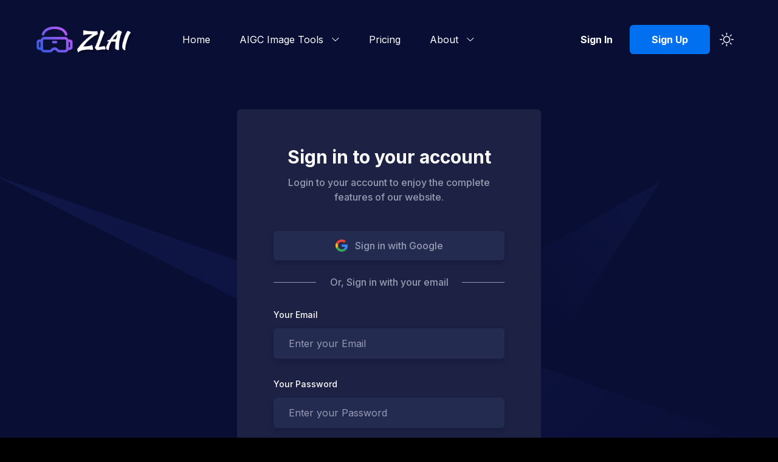

--- FILE ---
content_type: text/html; charset=utf-8
request_url: https://image.stable-ai.tech/signin
body_size: 1713
content:
<!DOCTYPE html><html id="__next_error__"><head><meta charSet="utf-8"/><meta name="viewport" content="width=device-width, initial-scale=1"/><link rel="preload" as="script" fetchPriority="low" href="/_next/static/chunks/webpack-71140ca88946ae09.js" crossorigin=""/><script src="/_next/static/chunks/fd9d1056-fc53f761339e7667.js" async="" crossorigin=""></script><script src="/_next/static/chunks/472-11af865b2117ffd3.js" async="" crossorigin=""></script><script src="/_next/static/chunks/main-app-892c3dff08e9cd4c.js" async="" crossorigin=""></script><meta name="robots" content="noindex"/><title>Sign In | ZLAI</title><meta name="description" content="ZLAI"/><link rel="icon" href="/icon.ico?f83a419bb248d50d" type="image/x-icon" sizes="16x16"/><script src="/_next/static/chunks/polyfills-c67a75d1b6f99dc8.js" crossorigin="" noModule=""></script></head><body><script src="/_next/static/chunks/webpack-71140ca88946ae09.js" crossorigin="" async=""></script><script>(self.__next_f=self.__next_f||[]).push([0]);self.__next_f.push([2,null])</script><script>self.__next_f.push([1,"1:HL[\"/_next/static/css/790c2ea4c82fe0a4.css\",\"style\",{\"crossOrigin\":\"\"}]\n0:\"$L2\"\n"])</script><script>self.__next_f.push([1,"3:HL[\"/_next/static/css/78c733b96d3e7e0c.css\",\"style\",{\"crossOrigin\":\"\"}]\n"])</script><script>self.__next_f.push([1,"4:I[3728,[],\"\"]\n6:I[9928,[],\"\"]\n7:I[4861,[\"326\",\"static/chunks/326-145b070811dbe80a.js\",\"413\",\"static/chunks/413-35df238ff079bd3f.js\",\"309\",\"static/chunks/309-a97ca7c37d33e1b9.js\",\"384\",\"static/chunks/384-214e7c67bff4ce61.js\",\"185\",\"static/chunks/app/layout-f7ed38650423159d.js\"],\"\"]\n8:I[6954,[],\"\"]\n9:I[7264,[],\"\"]\nb:I[3600,[\"326\",\"static/chunks/326-145b070811dbe80a.js\",\"439\",\"static/chunks/439-649d82bdae536de6.js\",\"309\",\"static/chunks/309-a97ca7c37d33e1b9.js\",\"281\",\"static/chunks/app/signin/page-31f15af30db"])</script><script>self.__next_f.push([1,"4607f.js\"],\"SigninPage\"]\n"])</script><script>self.__next_f.push([1,"2:[[[\"$\",\"link\",\"0\",{\"rel\":\"stylesheet\",\"href\":\"/_next/static/css/790c2ea4c82fe0a4.css\",\"precedence\":\"next\",\"crossOrigin\":\"\"}]],[\"$\",\"$L4\",null,{\"buildId\":\"YpF3Df6xXnBtnqYQnzGEa\",\"assetPrefix\":\"\",\"initialCanonicalUrl\":\"/signin\",\"initialTree\":[\"\",{\"children\":[\"signin\",{\"children\":[\"__PAGE__\",{}]}]},\"$undefined\",\"$undefined\",true],\"initialHead\":[false,\"$L5\"],\"globalErrorComponent\":\"$6\",\"children\":[null,[\"$\",\"$L7\",null,{\"children\":[\"$\",\"$L8\",null,{\"parallelRouterKey\":\"children\",\"segmentPath\":[\"children\"],\"loading\":\"$undefined\",\"loadingStyles\":\"$undefined\",\"loadingScripts\":\"$undefined\",\"hasLoading\":false,\"error\":\"$undefined\",\"errorStyles\":\"$undefined\",\"errorScripts\":\"$undefined\",\"template\":[\"$\",\"$L9\",null,{}],\"templateStyles\":\"$undefined\",\"templateScripts\":\"$undefined\",\"notFound\":[[\"$\",\"title\",null,{\"children\":\"404: This page could not be found.\"}],[\"$\",\"div\",null,{\"style\":{\"fontFamily\":\"system-ui,\\\"Segoe UI\\\",Roboto,Helvetica,Arial,sans-serif,\\\"Apple Color Emoji\\\",\\\"Segoe UI Emoji\\\"\",\"height\":\"100vh\",\"textAlign\":\"center\",\"display\":\"flex\",\"flexDirection\":\"column\",\"alignItems\":\"center\",\"justifyContent\":\"center\"},\"children\":[\"$\",\"div\",null,{\"children\":[[\"$\",\"style\",null,{\"dangerouslySetInnerHTML\":{\"__html\":\"body{color:#000;background:#fff;margin:0}.next-error-h1{border-right:1px solid rgba(0,0,0,.3)}@media (prefers-color-scheme:dark){body{color:#fff;background:#000}.next-error-h1{border-right:1px solid rgba(255,255,255,.3)}}\"}}],[\"$\",\"h1\",null,{\"className\":\"next-error-h1\",\"style\":{\"display\":\"inline-block\",\"margin\":\"0 20px 0 0\",\"padding\":\"0 23px 0 0\",\"fontSize\":24,\"fontWeight\":500,\"verticalAlign\":\"top\",\"lineHeight\":\"49px\"},\"children\":\"404\"}],[\"$\",\"div\",null,{\"style\":{\"display\":\"inline-block\"},\"children\":[\"$\",\"h2\",null,{\"style\":{\"fontSize\":14,\"fontWeight\":400,\"lineHeight\":\"49px\",\"margin\":0},\"children\":\"This page could not be found.\"}]}]]}]}]],\"notFoundStyles\":[],\"initialChildNode\":[\"$\",\"$L8\",null,{\"parallelRouterKey\":\"children\",\"segmentPath\":[\"children\",\"signin\",\"children\"],\"loading\":\"$undefined\",\"loadingStyles\":\"$undefined\",\"loadingScripts\":\"$undefined\",\"hasLoading\":false,\"error\":\"$undefined\",\"errorStyles\":\"$undefined\",\"errorScripts\":\"$undefined\",\"template\":[\"$\",\"$L9\",null,{}],\"templateStyles\":\"$undefined\",\"templateScripts\":\"$undefined\",\"notFound\":\"$undefined\",\"notFoundStyles\":\"$undefined\",\"initialChildNode\":[\"$La\",[\"$\",\"$Lb\",null,{}],null],\"childPropSegment\":\"__PAGE__\",\"styles\":[[\"$\",\"link\",\"0\",{\"rel\":\"stylesheet\",\"href\":\"/_next/static/css/78c733b96d3e7e0c.css\",\"precedence\":\"next\",\"crossOrigin\":\"\"}]]}],\"childPropSegment\":\"signin\",\"styles\":null}],\"params\":{}}],null]}]]\n"])</script><script>self.__next_f.push([1,"5:[[\"$\",\"meta\",\"0\",{\"name\":\"viewport\",\"content\":\"width=device-width, initial-scale=1\"}],[\"$\",\"meta\",\"1\",{\"charSet\":\"utf-8\"}],[\"$\",\"title\",\"2\",{\"children\":\"Sign In | ZLAI\"}],[\"$\",\"meta\",\"3\",{\"name\":\"description\",\"content\":\"ZLAI\"}],[\"$\",\"link\",\"4\",{\"rel\":\"icon\",\"href\":\"/icon.ico?f83a419bb248d50d\",\"type\":\"image/x-icon\",\"sizes\":\"16x16\"}]]\na:null\n"])</script><script>self.__next_f.push([1,""])</script></body></html>

--- FILE ---
content_type: text/html; charset=utf-8
request_url: https://www.google.com/recaptcha/api2/aframe
body_size: 267
content:
<!DOCTYPE HTML><html><head><meta http-equiv="content-type" content="text/html; charset=UTF-8"></head><body><script nonce="p9sLq1TiLMSjU6CvZ3Zm6w">/** Anti-fraud and anti-abuse applications only. See google.com/recaptcha */ try{var clients={'sodar':'https://pagead2.googlesyndication.com/pagead/sodar?'};window.addEventListener("message",function(a){try{if(a.source===window.parent){var b=JSON.parse(a.data);var c=clients[b['id']];if(c){var d=document.createElement('img');d.src=c+b['params']+'&rc='+(localStorage.getItem("rc::a")?sessionStorage.getItem("rc::b"):"");window.document.body.appendChild(d);sessionStorage.setItem("rc::e",parseInt(sessionStorage.getItem("rc::e")||0)+1);localStorage.setItem("rc::h",'1769200996254');}}}catch(b){}});window.parent.postMessage("_grecaptcha_ready", "*");}catch(b){}</script></body></html>

--- FILE ---
content_type: text/x-component
request_url: https://image.stable-ai.tech/pricing?_rsc=1gql1
body_size: 1926
content:
1:HL["/_next/static/css/790c2ea4c82fe0a4.css","style",{"crossOrigin":""}]
0:["YpF3Df6xXnBtnqYQnzGEa",[[["",{"children":["pricing",{"children":["__PAGE__",{}]}]},"$undefined","$undefined",true],"$L2",[[["$","link","0",{"rel":"stylesheet","href":"/_next/static/css/790c2ea4c82fe0a4.css","precedence":"next","crossOrigin":""}]],"$L3"]]]]
4:HL["/_next/static/css/78c733b96d3e7e0c.css","style",{"crossOrigin":""}]
5:I[4861,["326","static/chunks/326-145b070811dbe80a.js","413","static/chunks/413-35df238ff079bd3f.js","309","static/chunks/309-a97ca7c37d33e1b9.js","384","static/chunks/384-214e7c67bff4ce61.js","185","static/chunks/app/layout-f7ed38650423159d.js"],""]
6:I[6954,[],""]
7:I[7264,[],""]
9:I[8326,["326","static/chunks/326-145b070811dbe80a.js","439","static/chunks/439-649d82bdae536de6.js","430","static/chunks/430-5f6827862d5c33e4.js","979","static/chunks/app/pricing/page-24b29af7afb16789.js"],""]
a:I[6430,["326","static/chunks/326-145b070811dbe80a.js","439","static/chunks/439-649d82bdae536de6.js","430","static/chunks/430-5f6827862d5c33e4.js","979","static/chunks/app/pricing/page-24b29af7afb16789.js"],""]
2:[null,["$","$L5",null,{"children":["$","$L6",null,{"parallelRouterKey":"children","segmentPath":["children"],"loading":"$undefined","loadingStyles":"$undefined","loadingScripts":"$undefined","hasLoading":false,"error":"$undefined","errorStyles":"$undefined","errorScripts":"$undefined","template":["$","$L7",null,{}],"templateStyles":"$undefined","templateScripts":"$undefined","notFound":[["$","title",null,{"children":"404: This page could not be found."}],["$","div",null,{"style":{"fontFamily":"system-ui,\"Segoe UI\",Roboto,Helvetica,Arial,sans-serif,\"Apple Color Emoji\",\"Segoe UI Emoji\"","height":"100vh","textAlign":"center","display":"flex","flexDirection":"column","alignItems":"center","justifyContent":"center"},"children":["$","div",null,{"children":[["$","style",null,{"dangerouslySetInnerHTML":{"__html":"body{color:#000;background:#fff;margin:0}.next-error-h1{border-right:1px solid rgba(0,0,0,.3)}@media (prefers-color-scheme:dark){body{color:#fff;background:#000}.next-error-h1{border-right:1px solid rgba(255,255,255,.3)}}"}}],["$","h1",null,{"className":"next-error-h1","style":{"display":"inline-block","margin":"0 20px 0 0","padding":"0 23px 0 0","fontSize":24,"fontWeight":500,"verticalAlign":"top","lineHeight":"49px"},"children":"404"}],["$","div",null,{"style":{"display":"inline-block"},"children":["$","h2",null,{"style":{"fontSize":14,"fontWeight":400,"lineHeight":"49px","margin":0},"children":"This page could not be found."}]}]]}]}]],"notFoundStyles":[],"initialChildNode":["$","$L6",null,{"parallelRouterKey":"children","segmentPath":["children","pricing","children"],"loading":"$undefined","loadingStyles":"$undefined","loadingScripts":"$undefined","hasLoading":false,"error":"$undefined","errorStyles":"$undefined","errorScripts":"$undefined","template":["$","$L7",null,{}],"templateStyles":"$undefined","templateScripts":"$undefined","notFound":"$undefined","notFoundStyles":"$undefined","initialChildNode":["$L8",[["$","section",null,{"className":"relative z-10 overflow-hidden pt-28 lg:pt-[150px]","children":[["$","div",null,{"className":"container","children":["$","div",null,{"className":"-mx-4 flex flex-wrap items-center","children":[["$","div",null,{"className":"w-full px-4 md:w-8/12 lg:w-7/12","children":["$","div",null,{"className":"mb-8 max-w-[570px] md:mb-0 lg:mb-12","children":[["$","h1",null,{"className":"mb-5 text-2xl font-bold text-black dark:text-white sm:text-3xl","children":"Pricing"}],["$","p",null,{"className":"text-base font-medium leading-relaxed text-body-color","children":"Recharge your credits"}]]}]}],["$","div",null,{"className":"w-full px-4 md:w-4/12 lg:w-5/12","children":["$","div",null,{"className":"text-end","children":["$","ul",null,{"className":"flex items-center md:justify-end","children":[["$","li",null,{"className":"flex items-center","children":[["$","$L9",null,{"href":"/","className":"pr-1 text-base font-medium text-body-color hover:text-primary","children":"Home"}],["$","span",null,{"className":"mr-3 block h-2 w-2 rotate-45 border-t-2 border-r-2 border-body-color"}]]}],["$","li",null,{"className":"text-base font-medium text-primary","children":"Pricing"}]]}]}]}]]}]}],["$","div",null,{"children":[["$","span",null,{"className":"absolute top-0 left-0 z-[-1]","children":["$","svg",null,{"width":"287","height":"254","viewBox":"0 0 287 254","fill":"none","xmlns":"http://www.w3.org/2000/svg","children":[["$","path",null,{"opacity":"0.1","d":"M286.5 0.5L-14.5 254.5V69.5L286.5 0.5Z","fill":"url(#paint0_linear_111:578)"}],["$","defs",null,{"children":["$","linearGradient",null,{"id":"paint0_linear_111:578","x1":"-40.5","y1":"117","x2":"301.926","y2":"-97.1485","gradientUnits":"userSpaceOnUse","children":[["$","stop",null,{"stopColor":"#4A6CF7"}],["$","stop",null,{"offset":"1","stopColor":"#4A6CF7","stopOpacity":"0"}]]}]}]]}]}],["$","span",null,{"className":"absolute right-0 top-0 z-[-1]","children":["$","svg",null,{"width":"628","height":"258","viewBox":"0 0 628 258","fill":"none","xmlns":"http://www.w3.org/2000/svg","children":[["$","path",null,{"opacity":"0.1","d":"M669.125 257.002L345.875 31.9983L524.571 -15.8832L669.125 257.002Z","fill":"url(#paint0_linear_0:1)"}],["$","path",null,{"opacity":"0.1","d":"M0.0716344 182.78L101.988 -15.0769L142.154 81.4093L0.0716344 182.78Z","fill":"url(#paint1_linear_0:1)"}],["$","defs",null,{"children":[["$","linearGradient",null,{"id":"paint0_linear_0:1","x1":"644","y1":"221","x2":"429.946","y2":"37.0429","gradientUnits":"userSpaceOnUse","children":[["$","stop",null,{"stopColor":"#4A6CF7"}],["$","stop",null,{"offset":"1","stopColor":"#4A6CF7","stopOpacity":"0"}]]}],["$","linearGradient",null,{"id":"paint1_linear_0:1","x1":"18.3648","y1":"166.016","x2":"105.377","y2":"32.3398","gradientUnits":"userSpaceOnUse","children":[["$","stop",null,{"stopColor":"#4A6CF7"}],["$","stop",null,{"offset":"1","stopColor":"#4A6CF7","stopOpacity":"0"}]]}]]}]]}]}]]}]]}],["$","$La",null,{}]],null],"childPropSegment":"__PAGE__","styles":[["$","link","0",{"rel":"stylesheet","href":"/_next/static/css/78c733b96d3e7e0c.css","precedence":"next","crossOrigin":""}]]}],"childPropSegment":"pricing","styles":null}],"params":{}}],null]
3:[["$","meta","0",{"name":"viewport","content":"width=device-width, initial-scale=1"}],["$","meta","1",{"charSet":"utf-8"}],["$","title","2",{"children":"Pricing | ZLAI"}],["$","meta","3",{"name":"description","content":"Pricing"}],["$","link","4",{"rel":"icon","href":"/icon.ico?f83a419bb248d50d","type":"image/x-icon","sizes":"16x16"}]]
8:null


--- FILE ---
content_type: text/x-component
request_url: https://image.stable-ai.tech/about?_rsc=1gql1
body_size: 2754
content:
1:HL["/_next/static/css/790c2ea4c82fe0a4.css","style",{"crossOrigin":""}]
0:["YpF3Df6xXnBtnqYQnzGEa",[[["",{"children":["about",{"children":["__PAGE__",{}]}]},"$undefined","$undefined",true],"$L2",[[["$","link","0",{"rel":"stylesheet","href":"/_next/static/css/790c2ea4c82fe0a4.css","precedence":"next","crossOrigin":""}]],"$L3"]]]]
4:I[4861,["326","static/chunks/326-145b070811dbe80a.js","413","static/chunks/413-35df238ff079bd3f.js","309","static/chunks/309-a97ca7c37d33e1b9.js","384","static/chunks/384-214e7c67bff4ce61.js","185","static/chunks/app/layout-f7ed38650423159d.js"],""]
5:I[6954,[],""]
6:I[7264,[],""]
8:I[8326,["326","static/chunks/326-145b070811dbe80a.js","413","static/chunks/413-35df238ff079bd3f.js","301","static/chunks/app/about/page-e0c767059cd69e9f.js"],""]
d:I[413,["326","static/chunks/326-145b070811dbe80a.js","413","static/chunks/413-35df238ff079bd3f.js","301","static/chunks/app/about/page-e0c767059cd69e9f.js"],"Image"]
c:{"d":"M5.8535 12.6631C5.65824 12.8584 5.34166 12.8584 5.1464 12.6631L0.678505 8.1952C0.483242 7.99994 0.483242 7.68336 0.678505 7.4881L2.32921 5.83739C2.52467 5.64193 2.84166 5.64216 3.03684 5.83791L5.14622 7.95354C5.34147 8.14936 5.65859 8.14952 5.85403 7.95388L13.3797 0.420561C13.575 0.22513 13.8917 0.225051 14.087 0.420383L15.7381 2.07143C15.9333 2.26669 15.9333 2.58327 15.7381 2.77854L5.8535 12.6631Z"}
b:["$","path",null,"$c"]
a:{"width":"16","height":"13","viewBox":"0 0 16 13","className":"fill-current","children":"$b"}
9:["$","svg",null,"$a"]
2:[null,["$","$L4",null,{"children":["$","$L5",null,{"parallelRouterKey":"children","segmentPath":["children"],"loading":"$undefined","loadingStyles":"$undefined","loadingScripts":"$undefined","hasLoading":false,"error":"$undefined","errorStyles":"$undefined","errorScripts":"$undefined","template":["$","$L6",null,{}],"templateStyles":"$undefined","templateScripts":"$undefined","notFound":[["$","title",null,{"children":"404: This page could not be found."}],["$","div",null,{"style":{"fontFamily":"system-ui,\"Segoe UI\",Roboto,Helvetica,Arial,sans-serif,\"Apple Color Emoji\",\"Segoe UI Emoji\"","height":"100vh","textAlign":"center","display":"flex","flexDirection":"column","alignItems":"center","justifyContent":"center"},"children":["$","div",null,{"children":[["$","style",null,{"dangerouslySetInnerHTML":{"__html":"body{color:#000;background:#fff;margin:0}.next-error-h1{border-right:1px solid rgba(0,0,0,.3)}@media (prefers-color-scheme:dark){body{color:#fff;background:#000}.next-error-h1{border-right:1px solid rgba(255,255,255,.3)}}"}}],["$","h1",null,{"className":"next-error-h1","style":{"display":"inline-block","margin":"0 20px 0 0","padding":"0 23px 0 0","fontSize":24,"fontWeight":500,"verticalAlign":"top","lineHeight":"49px"},"children":"404"}],["$","div",null,{"style":{"display":"inline-block"},"children":["$","h2",null,{"style":{"fontSize":14,"fontWeight":400,"lineHeight":"49px","margin":0},"children":"This page could not be found."}]}]]}]}]],"notFoundStyles":[],"initialChildNode":["$","$L5",null,{"parallelRouterKey":"children","segmentPath":["children","about","children"],"loading":"$undefined","loadingStyles":"$undefined","loadingScripts":"$undefined","hasLoading":false,"error":"$undefined","errorStyles":"$undefined","errorScripts":"$undefined","template":["$","$L6",null,{}],"templateStyles":"$undefined","templateScripts":"$undefined","notFound":"$undefined","notFoundStyles":"$undefined","initialChildNode":["$L7",[["$","section",null,{"className":"relative z-10 overflow-hidden pt-28 lg:pt-[150px]","children":[["$","div",null,{"className":"container","children":["$","div",null,{"className":"-mx-4 flex flex-wrap items-center","children":[["$","div",null,{"className":"w-full px-4 md:w-8/12 lg:w-7/12","children":["$","div",null,{"className":"mb-8 max-w-[570px] md:mb-0 lg:mb-12","children":[["$","h1",null,{"className":"mb-5 text-2xl font-bold text-black dark:text-white sm:text-3xl","children":"About Page"}],["$","p",null,{"className":"text-base font-medium leading-relaxed text-body-color","children":"ZLAI is a cutting-edge, AIGC powered web application for image processing."}]]}]}],["$","div",null,{"className":"w-full px-4 md:w-4/12 lg:w-5/12","children":["$","div",null,{"className":"text-end","children":["$","ul",null,{"className":"flex items-center md:justify-end","children":[["$","li",null,{"className":"flex items-center","children":[["$","$L8",null,{"href":"/","className":"pr-1 text-base font-medium text-body-color hover:text-primary","children":"Home"}],["$","span",null,{"className":"mr-3 block h-2 w-2 rotate-45 border-t-2 border-r-2 border-body-color"}]]}],["$","li",null,{"className":"text-base font-medium text-primary","children":"About Page"}]]}]}]}]]}]}],["$","div",null,{"children":[["$","span",null,{"className":"absolute top-0 left-0 z-[-1]","children":["$","svg",null,{"width":"287","height":"254","viewBox":"0 0 287 254","fill":"none","xmlns":"http://www.w3.org/2000/svg","children":[["$","path",null,{"opacity":"0.1","d":"M286.5 0.5L-14.5 254.5V69.5L286.5 0.5Z","fill":"url(#paint0_linear_111:578)"}],["$","defs",null,{"children":["$","linearGradient",null,{"id":"paint0_linear_111:578","x1":"-40.5","y1":"117","x2":"301.926","y2":"-97.1485","gradientUnits":"userSpaceOnUse","children":[["$","stop",null,{"stopColor":"#4A6CF7"}],["$","stop",null,{"offset":"1","stopColor":"#4A6CF7","stopOpacity":"0"}]]}]}]]}]}],["$","span",null,{"className":"absolute right-0 top-0 z-[-1]","children":["$","svg",null,{"width":"628","height":"258","viewBox":"0 0 628 258","fill":"none","xmlns":"http://www.w3.org/2000/svg","children":[["$","path",null,{"opacity":"0.1","d":"M669.125 257.002L345.875 31.9983L524.571 -15.8832L669.125 257.002Z","fill":"url(#paint0_linear_0:1)"}],["$","path",null,{"opacity":"0.1","d":"M0.0716344 182.78L101.988 -15.0769L142.154 81.4093L0.0716344 182.78Z","fill":"url(#paint1_linear_0:1)"}],["$","defs",null,{"children":[["$","linearGradient",null,{"id":"paint0_linear_0:1","x1":"644","y1":"221","x2":"429.946","y2":"37.0429","gradientUnits":"userSpaceOnUse","children":[["$","stop",null,{"stopColor":"#4A6CF7"}],["$","stop",null,{"offset":"1","stopColor":"#4A6CF7","stopOpacity":"0"}]]}],["$","linearGradient",null,{"id":"paint1_linear_0:1","x1":"18.3648","y1":"166.016","x2":"105.377","y2":"32.3398","gradientUnits":"userSpaceOnUse","children":[["$","stop",null,{"stopColor":"#4A6CF7"}],["$","stop",null,{"offset":"1","stopColor":"#4A6CF7","stopOpacity":"0"}]]}]]}]]}]}]]}]]}],["$","section",null,{"id":"about","className":"pt-16 md:pt-20 lg:pt-28","children":["$","div",null,{"className":"container","children":["$","div",null,{"className":"border-b border-body-color/[.15] pb-16 dark:border-white/[.15] md:pb-20 lg:pb-28","children":["$","div",null,{"className":"-mx-4 flex flex-wrap items-center","children":[["$","div",null,{"className":"w-full px-4 lg:w-1/2","children":[["$","div",null,{"className":"wow fadeInUp w-full ","data-wow-delay":".1s","style":{"maxWidth":"570px","marginBottom":"44px"},"children":[["$","h2",null,{"className":"mb-4 text-3xl font-bold !leading-tight text-black dark:text-white sm:text-4xl md:text-[45px]","children":"Commercial-grade AIGC image processing tools"}],["$","p",null,{"className":"text-base !leading-relaxed text-body-color md:text-lg","children":"for personal & commercial use cases"}]]}],["$","div",null,{"className":"wow fadeInUp mb-12 max-w-[570px] lg:mb-0","data-wow-delay":".15s","children":["$","div",null,{"className":"mx-[-12px] flex flex-wrap","children":[["$","div",null,{"className":"w-full px-3 sm:w-1/2 lg:w-full xl:w-1/2","children":[["$","p",null,{"className":"mb-5 flex items-center text-lg font-medium text-body-color","children":[["$","span",null,{"className":"mr-4 flex h-[30px] w-[30px] items-center justify-center rounded-md bg-primary bg-opacity-10 text-primary","children":["$","svg",null,{"width":"16","height":"13","viewBox":"0 0 16 13","className":"fill-current","children":["$","path",null,{"d":"M5.8535 12.6631C5.65824 12.8584 5.34166 12.8584 5.1464 12.6631L0.678505 8.1952C0.483242 7.99994 0.483242 7.68336 0.678505 7.4881L2.32921 5.83739C2.52467 5.64193 2.84166 5.64216 3.03684 5.83791L5.14622 7.95354C5.34147 8.14936 5.65859 8.14952 5.85403 7.95388L13.3797 0.420561C13.575 0.22513 13.8917 0.225051 14.087 0.420383L15.7381 2.07143C15.9333 2.26669 15.9333 2.58327 15.7381 2.77854L5.8535 12.6631Z"}]}]}],"Multiple AIGC style models"]}],["$","p",null,{"className":"mb-5 flex items-center text-lg font-medium text-body-color","children":[["$","span",null,{"className":"mr-4 flex h-[30px] w-[30px] items-center justify-center rounded-md bg-primary bg-opacity-10 text-primary","children":"$9"}],"Low-cost per generate"]}],["$","p",null,{"className":"mb-5 flex items-center text-lg font-medium text-body-color","children":[["$","span",null,{"className":"mr-4 flex h-[30px] w-[30px] items-center justify-center rounded-md bg-primary bg-opacity-10 text-primary","children":"$9"}],"Easy-to-use interface"]}]]}],["$","div",null,{"className":"w-full px-3 sm:w-1/2 lg:w-full xl:w-1/2","children":["$","p",null,{"className":"mb-5 flex items-center text-lg font-medium text-body-color","children":[["$","span",null,{"className":"mr-4 flex h-[30px] w-[30px] items-center justify-center rounded-md bg-primary bg-opacity-10 text-primary","children":"$9"}],"Private deployment supported"]}]}]]}]}]]}],["$","div",null,{"className":"w-full px-4 lg:w-1/2","children":["$","div",null,{"className":"wow fadeInUp relative mx-auto aspect-[25/24] max-w-[500px] lg:mr-0","data-wow-delay":".2s","children":["$","$Ld",null,{"src":"/images/about/about-image.svg","alt":"about-image","fill":true,"className":"mx-auto max-w-full lg:mr-0"}]}]}]]}]}]}]}]],null],"childPropSegment":"__PAGE__","styles":null}],"childPropSegment":"about","styles":null}],"params":{}}],null]
3:[["$","meta","0",{"name":"viewport","content":"width=device-width, initial-scale=1"}],["$","meta","1",{"charSet":"utf-8"}],["$","title","2",{"children":"About"}],["$","meta","3",{"name":"description","content":"ZLAI is a cutting-edge, AIGC powered web application for image processing."}],["$","link","4",{"rel":"icon","href":"/icon.ico?f83a419bb248d50d","type":"image/x-icon","sizes":"16x16"}]]
7:null


--- FILE ---
content_type: application/javascript; charset=utf-8
request_url: https://image.stable-ai.tech/_next/static/chunks/430-5f6827862d5c33e4.js
body_size: 3192
content:
(self.webpackChunk_N_E=self.webpackChunk_N_E||[]).push([[430],{6430:function(e,t,s){"use strict";s.r(t),s.d(t,{default:function(){return f}});var r=s(7437),i=s(2265),a=e=>{let{title:t,paragraph:s,width:i="570px",center:a,mb:n="100px"}=e;return(0,r.jsx)(r.Fragment,{children:(0,r.jsxs)("div",{className:"wow fadeInUp w-full ".concat(a?"mx-auto text-center":""),"data-wow-delay":".1s",style:{maxWidth:i,marginBottom:n},children:[(0,r.jsx)("h2",{className:"mb-4 text-3xl font-bold !leading-tight text-black dark:text-white sm:text-4xl md:text-[45px]",children:t}),(0,r.jsx)("p",{className:"text-base !leading-relaxed text-body-color md:text-lg",children:s})]})})};let n=(0,r.jsx)("svg",{width:"8",height:"6",viewBox:"0 0 8 6",className:"fill-current",children:(0,r.jsx)("path",{d:"M2.90567 6.00024C2.68031 6.00024 2.48715 5.92812 2.294 5.74764L0.169254 3.43784C-0.0560926 3.18523 -0.0560926 2.78827 0.169254 2.53566C0.39461 2.28298 0.74873 2.28298 0.974086 2.53566L2.90567 4.66497L7.02642 0.189715C7.25175 -0.062913 7.60585 -0.062913 7.83118 0.189715C8.0566 0.442354 8.0566 0.839355 7.83118 1.09198L3.54957 5.78375C3.32415 5.92812 3.09882 6.00024 2.90567 6.00024Z"})}),l=(0,r.jsx)("svg",{width:"7",height:"7",viewBox:"0 0 8 8",className:"fill-current",children:(0,r.jsx)("path",{d:"M7.4499 0.512524C7.1124 0.175024 6.5874 0.175024 6.2499 0.512524L3.9999 2.80002L1.7124 0.512524C1.3749 0.175024 0.849902 0.175024 0.512402 0.512524C0.174902 0.850024 0.174902 1.37502 0.512402 1.71252L2.7999 4.00002L0.512402 6.28752C0.174902 6.62502 0.174902 7.15002 0.512402 7.48752C0.662402 7.63752 0.887402 7.75002 1.1124 7.75002C1.3374 7.75002 1.5624 7.67502 1.7124 7.48752L3.9999 5.20002L6.2874 7.48752C6.4374 7.63752 6.6624 7.75002 6.8874 7.75002C7.1124 7.75002 7.3374 7.67502 7.4874 7.48752C7.8249 7.15002 7.8249 6.62502 7.4874 6.28752L5.1999 4.00002L7.4874 1.71252C7.7874 1.37502 7.7874 0.850024 7.4499 0.512524Z"})});var o=e=>{let{text:t,status:s}=e;return(0,r.jsxs)("div",{className:"mb-3 flex items-center",children:[(0,r.jsx)("span",{className:"mr-3 flex h-[18px] w-full max-w-[18px] items-center justify-center rounded-full bg-primary bg-opacity-10 text-primary",children:"active"===s?n:l}),(0,r.jsx)("p",{className:"m-0 text-base font-medium text-body-color",children:t})]})},d=s(1396),c=s.n(d),x=e=>{let{price:t,duration:s,packageName:i,subtitle:a,children:n,logged_in:l}=e;return(0,r.jsx)("div",{className:"w-full",children:(0,r.jsxs)("div",{className:"wow fadeInUp relative z-10 rounded-md bg-white px-8 py-10 shadow-signUp dark:bg-[#1D2144]","data-wow-delay":".1s",children:[(0,r.jsxs)("div",{className:"flex items-center justify-between",children:[(0,r.jsxs)("h3",{className:"price mb-2 text-3xl font-bold text-black dark:text-white",children:["$",(0,r.jsx)("span",{className:"amount",children:t}),(0,r.jsxs)("span",{className:"time text-body-color",children:["/",s]})]}),(0,r.jsx)("h4",{className:"mb-2 text-xl font-bold text-dark dark:text-white",children:i})]}),(0,r.jsx)("p",{className:"mb-7 text-base text-body-color",children:a}),(0,r.jsx)("div",{className:"mb-8 border-b border-body-color border-opacity-10 pb-8 dark:border-white dark:border-opacity-10",children:(0,r.jsx)(c(),{href:l?"/pricing":"signin",className:"flex w-full items-center justify-center rounded-md bg-primary p-3 text-base font-semibold text-white transition duration-300 ease-in-out hover:bg-opacity-80 hover:shadow-signUp",children:l?"Buy Credits":"Start Free Trial"})}),(0,r.jsx)("div",{children:n}),(0,r.jsx)("div",{className:"absolute bottom-0 right-0 z-[-1]",children:(0,r.jsxs)("svg",{width:"179",height:"158",viewBox:"0 0 179 158",fill:"none",xmlns:"http://www.w3.org/2000/svg",children:[(0,r.jsx)("path",{opacity:"0.5",d:"M75.0002 63.256C115.229 82.3657 136.011 137.496 141.374 162.673C150.063 203.47 207.217 197.755 202.419 167.738C195.393 123.781 137.273 90.3579 75.0002 63.256Z",fill:"url(#paint0_linear_70:153)"}),(0,r.jsx)("path",{opacity:"0.3",d:"M178.255 0.150879C129.388 56.5969 134.648 155.224 143.387 197.482C157.547 265.958 65.9705 295.709 53.1024 246.401C34.2588 174.197 100.939 83.7223 178.255 0.150879Z",fill:"url(#paint1_linear_70:153)"}),(0,r.jsxs)("defs",{children:[(0,r.jsxs)("linearGradient",{id:"paint0_linear_70:153",x1:"69.6694",y1:"29.9033",x2:"196.108",y2:"83.2919",gradientUnits:"userSpaceOnUse",children:[(0,r.jsx)("stop",{stopColor:"#4A6CF7",stopOpacity:"0.62"}),(0,r.jsx)("stop",{offset:"1",stopColor:"#4A6CF7",stopOpacity:"0"})]}),(0,r.jsxs)("linearGradient",{id:"paint1_linear_70:153",x1:"165.348",y1:"-75.4466",x2:"-3.75136",y2:"103.645",gradientUnits:"userSpaceOnUse",children:[(0,r.jsx)("stop",{stopColor:"#4A6CF7",stopOpacity:"0.62"}),(0,r.jsx)("stop",{offset:"1",stopColor:"#4A6CF7",stopOpacity:"0"})]})]})]})})]})})},p=s(4033),u=s(6930),h=(s(3175),s(171));s(3343),s(2173);var m=s(1490),f=()=>{let[e,t]=(0,i.useState)(!0),[s,n]=(0,i.useState)(!1),[l,d]=(0,i.useState)(""),[c,f]=(0,i.useState)(0),[g,b]=(0,i.useState)(0),[y,j]=(0,i.useState)(!1);(0,p.useRouter)(),(0,i.useEffect)(()=>{(0,u.e)().then(e=>{e&&e.logged_in&&(n(!0),d(m.Z.get("session_key")))})},[]);let w=async e=>{e.preventDefault()};return(0,r.jsxs)("section",{id:"pricing",className:"relative z-10 py-20 md:py-24 lg:py-28",children:[(0,r.jsx)(h.Ix,{}),(0,r.jsxs)("div",{className:"container flex flex-col items-center justify-center",children:[(0,r.jsx)(a,{title:"Simple and Affordable Pricing",paragraph:"Each tool costs 1~2 credits per generation. Every new user has 10 FREE credits and 3 FREE credits everyday.",center:!0,width:"665px",mb:"40px"}),(0,r.jsx)("div",{className:"w-full sm:w-1/3",children:(0,r.jsxs)(x,{packageName:"Pro",price:"1",duration:"20 Credits",subtitle:"Buy credits as you need.",logged_in:s,children:[(0,r.jsx)(o,{text:"All Image Tools",status:"active"}),(0,r.jsx)(o,{text:"Future Tool Updates",status:"active"}),(0,r.jsx)(o,{text:"Commercial Use",status:"active"})]})})]}),s&&(0,r.jsx)(r.Fragment,{children:(0,r.jsx)("div",{className:"relative z-10 overflow-hidden pt-32 lg:pt-[32px]",children:(0,r.jsx)("div",{className:"w-full px-4",children:(0,r.jsxs)("div",{className:"mx-auto mb-4 max-w-[500px] rounded-md bg-primary bg-opacity-5 py-10 px-6 dark:bg-dark sm:p-[60px]",children:[(0,r.jsxs)("div",{className:"mb-4",children:[(0,r.jsx)("label",{className:"mb-3 block text-sm font-medium text-dark dark:text-white",children:"Buy Credits ($1 = ".concat(20," Credits)")}),(0,r.jsx)("input",{type:"number",step:"1",min:0,value:c,onChange:e=>{f(e.target.valueAsNumber),e.target.valueAsNumber?b(20*e.target.valueAsNumber):b(0)},placeholder:"input amount",className:"w-full rounded-md border border-transparent py-3 px-6 text-base text-body-color placeholder-body-color shadow-one outline-none focus:border-primary focus-visible:shadow-none dark:bg-[#242B51] dark:shadow-signUp"})]}),(0,r.jsxs)("p",{className:"text-center text-base font-medium italic text-body-color",children:["= ",g," credits"]}),(0,r.jsx)("button",{onClick:w,className:"disabled:bg-gray-400 flex w-full items-center justify-center rounded-md bg-primary py-4 px-9 text-base font-medium text-white duration-300 ease-in-out transition hover:bg-opacity-80 hover:shadow-signUp",disabled:y,children:"Buy (not supported yet)"})]})})})}),(0,r.jsx)("div",{className:"absolute left-0 bottom-0 z-[-1]",children:(0,r.jsxs)("svg",{width:"239",height:"601",viewBox:"0 0 239 601",fill:"none",xmlns:"http://www.w3.org/2000/svg",children:[(0,r.jsx)("rect",{opacity:"0.3",x:"-184.451",y:"600.973",width:"196",height:"541.607",rx:"2",transform:"rotate(-128.7 -184.451 600.973)",fill:"url(#paint0_linear_93:235)"}),(0,r.jsx)("rect",{opacity:"0.3",x:"-188.201",y:"385.272",width:"59.7544",height:"541.607",rx:"2",transform:"rotate(-128.7 -188.201 385.272)",fill:"url(#paint1_linear_93:235)"}),(0,r.jsxs)("defs",{children:[(0,r.jsxs)("linearGradient",{id:"paint0_linear_93:235",x1:"-90.1184",y1:"420.414",x2:"-90.1184",y2:"1131.65",gradientUnits:"userSpaceOnUse",children:[(0,r.jsx)("stop",{stopColor:"#4A6CF7"}),(0,r.jsx)("stop",{offset:"1",stopColor:"#4A6CF7",stopOpacity:"0"})]}),(0,r.jsxs)("linearGradient",{id:"paint1_linear_93:235",x1:"-159.441",y1:"204.714",x2:"-159.441",y2:"915.952",gradientUnits:"userSpaceOnUse",children:[(0,r.jsx)("stop",{stopColor:"#4A6CF7"}),(0,r.jsx)("stop",{offset:"1",stopColor:"#4A6CF7",stopOpacity:"0"})]})]})]})})]})}},3175:function(e,t,s){"use strict";function r(e){let{code:t}=e;return"10001"==t?"User not logged in":"10002"==t?"Credits not enough":"10004"==t?"Invalid inputs":"10006"==t?"Verify code incorrect":"10007"==t?"Password incorrect":"20001"==t?"Internal Error":void 0}s.d(t,{m:function(){return r}})},6930:function(e,t,s){"use strict";s.d(t,{c:function(){return n},e:function(){return a}});var r=s(1490);let i="https://stable-ai.tech/rpbg/zlai";async function a(){await new Promise(e=>setTimeout(e,600));let e="",t=r.Z.get("session_key");if(!t)return{logged_in:!1,credits:0};console.log("get stored session key: ",t),e=t;let s=await fetch(i+"/api/web/get_session/?session_key="+e,{method:"GET",headers:{"Content-Type":"application/json"}});if(200!==s.status)console.log("get user session error: ",s.status);else{let e=await s.json();if(e.logged_in)return{logged_in:!0,credits:e.credits}}return{logged_in:!1,credits:0}}function n(){return i}},1396:function(e,t,s){e.exports=s(8326)},4033:function(e,t,s){e.exports=s(94)}}]);

--- FILE ---
content_type: text/x-component
request_url: https://image.stable-ai.tech/rembg?_rsc=1gql1
body_size: 2030
content:
1:HL["/_next/static/css/790c2ea4c82fe0a4.css","style",{"crossOrigin":""}]
0:["YpF3Df6xXnBtnqYQnzGEa",[[["",{"children":["rembg",{"children":["__PAGE__",{}]}]},"$undefined","$undefined",true],"$L2",[[["$","link","0",{"rel":"stylesheet","href":"/_next/static/css/790c2ea4c82fe0a4.css","precedence":"next","crossOrigin":""}]],"$L3"]]]]
4:HL["/_next/static/css/78c733b96d3e7e0c.css","style",{"crossOrigin":""}]
5:I[4861,["326","static/chunks/326-145b070811dbe80a.js","413","static/chunks/413-35df238ff079bd3f.js","309","static/chunks/309-a97ca7c37d33e1b9.js","384","static/chunks/384-214e7c67bff4ce61.js","185","static/chunks/app/layout-f7ed38650423159d.js"],""]
6:I[6954,[],""]
7:I[7264,[],""]
9:I[8326,["326","static/chunks/326-145b070811dbe80a.js","439","static/chunks/439-649d82bdae536de6.js","99","static/chunks/99-508488ace2b4d0e4.js","637","static/chunks/637-cc48836f29aa8756.js","961","static/chunks/app/rembg/page-8f1b125a4dadce72.js"],""]
a:I[7961,["326","static/chunks/326-145b070811dbe80a.js","439","static/chunks/439-649d82bdae536de6.js","99","static/chunks/99-508488ace2b4d0e4.js","637","static/chunks/637-cc48836f29aa8756.js","961","static/chunks/app/rembg/page-8f1b125a4dadce72.js"],""]
b:I[8458,["326","static/chunks/326-145b070811dbe80a.js","439","static/chunks/439-649d82bdae536de6.js","99","static/chunks/99-508488ace2b4d0e4.js","637","static/chunks/637-cc48836f29aa8756.js","961","static/chunks/app/rembg/page-8f1b125a4dadce72.js"],""]
2:[null,["$","$L5",null,{"children":["$","$L6",null,{"parallelRouterKey":"children","segmentPath":["children"],"loading":"$undefined","loadingStyles":"$undefined","loadingScripts":"$undefined","hasLoading":false,"error":"$undefined","errorStyles":"$undefined","errorScripts":"$undefined","template":["$","$L7",null,{}],"templateStyles":"$undefined","templateScripts":"$undefined","notFound":[["$","title",null,{"children":"404: This page could not be found."}],["$","div",null,{"style":{"fontFamily":"system-ui,\"Segoe UI\",Roboto,Helvetica,Arial,sans-serif,\"Apple Color Emoji\",\"Segoe UI Emoji\"","height":"100vh","textAlign":"center","display":"flex","flexDirection":"column","alignItems":"center","justifyContent":"center"},"children":["$","div",null,{"children":[["$","style",null,{"dangerouslySetInnerHTML":{"__html":"body{color:#000;background:#fff;margin:0}.next-error-h1{border-right:1px solid rgba(0,0,0,.3)}@media (prefers-color-scheme:dark){body{color:#fff;background:#000}.next-error-h1{border-right:1px solid rgba(255,255,255,.3)}}"}}],["$","h1",null,{"className":"next-error-h1","style":{"display":"inline-block","margin":"0 20px 0 0","padding":"0 23px 0 0","fontSize":24,"fontWeight":500,"verticalAlign":"top","lineHeight":"49px"},"children":"404"}],["$","div",null,{"style":{"display":"inline-block"},"children":["$","h2",null,{"style":{"fontSize":14,"fontWeight":400,"lineHeight":"49px","margin":0},"children":"This page could not be found."}]}]]}]}]],"notFoundStyles":[],"initialChildNode":["$","$L6",null,{"parallelRouterKey":"children","segmentPath":["children","rembg","children"],"loading":"$undefined","loadingStyles":"$undefined","loadingScripts":"$undefined","hasLoading":false,"error":"$undefined","errorStyles":"$undefined","errorScripts":"$undefined","template":["$","$L7",null,{}],"templateStyles":"$undefined","templateScripts":"$undefined","notFound":"$undefined","notFoundStyles":"$undefined","initialChildNode":["$L8",[["$","section",null,{"className":"relative z-10 overflow-hidden pt-28 lg:pt-[150px]","children":[["$","div",null,{"className":"container","children":["$","div",null,{"className":"-mx-4 flex flex-wrap items-center","children":[["$","div",null,{"className":"w-full px-4 md:w-8/12 lg:w-7/12","children":["$","div",null,{"className":"mb-8 max-w-[570px] md:mb-0 lg:mb-12","children":[["$","h1",null,{"className":"mb-5 text-2xl font-bold text-black dark:text-white sm:text-3xl","children":"Remove Background"}],["$","p",null,{"className":"text-base font-medium leading-relaxed text-body-color","children":""}]]}]}],["$","div",null,{"className":"w-full px-4 md:w-4/12 lg:w-5/12","children":["$","div",null,{"className":"text-end","children":["$","ul",null,{"className":"flex items-center md:justify-end","children":[["$","li",null,{"className":"flex items-center","children":[["$","$L9",null,{"href":"/","className":"pr-1 text-base font-medium text-body-color hover:text-primary","children":"Home"}],["$","span",null,{"className":"mr-3 block h-2 w-2 rotate-45 border-t-2 border-r-2 border-body-color"}]]}],["$","li",null,{"className":"text-base font-medium text-primary","children":"Remove Background"}]]}]}]}]]}]}],["$","div",null,{"children":[["$","span",null,{"className":"absolute top-0 left-0 z-[-1]","children":["$","svg",null,{"width":"287","height":"254","viewBox":"0 0 287 254","fill":"none","xmlns":"http://www.w3.org/2000/svg","children":[["$","path",null,{"opacity":"0.1","d":"M286.5 0.5L-14.5 254.5V69.5L286.5 0.5Z","fill":"url(#paint0_linear_111:578)"}],["$","defs",null,{"children":["$","linearGradient",null,{"id":"paint0_linear_111:578","x1":"-40.5","y1":"117","x2":"301.926","y2":"-97.1485","gradientUnits":"userSpaceOnUse","children":[["$","stop",null,{"stopColor":"#4A6CF7"}],["$","stop",null,{"offset":"1","stopColor":"#4A6CF7","stopOpacity":"0"}]]}]}]]}]}],["$","span",null,{"className":"absolute right-0 top-0 z-[-1]","children":["$","svg",null,{"width":"628","height":"258","viewBox":"0 0 628 258","fill":"none","xmlns":"http://www.w3.org/2000/svg","children":[["$","path",null,{"opacity":"0.1","d":"M669.125 257.002L345.875 31.9983L524.571 -15.8832L669.125 257.002Z","fill":"url(#paint0_linear_0:1)"}],["$","path",null,{"opacity":"0.1","d":"M0.0716344 182.78L101.988 -15.0769L142.154 81.4093L0.0716344 182.78Z","fill":"url(#paint1_linear_0:1)"}],["$","defs",null,{"children":[["$","linearGradient",null,{"id":"paint0_linear_0:1","x1":"644","y1":"221","x2":"429.946","y2":"37.0429","gradientUnits":"userSpaceOnUse","children":[["$","stop",null,{"stopColor":"#4A6CF7"}],["$","stop",null,{"offset":"1","stopColor":"#4A6CF7","stopOpacity":"0"}]]}],["$","linearGradient",null,{"id":"paint1_linear_0:1","x1":"18.3648","y1":"166.016","x2":"105.377","y2":"32.3398","gradientUnits":"userSpaceOnUse","children":[["$","stop",null,{"stopColor":"#4A6CF7"}],["$","stop",null,{"offset":"1","stopColor":"#4A6CF7","stopOpacity":"0"}]]}]]}]]}]}]]}]]}],["$","div",null,{"className":"border-gray-500 border-b pb-7","children":["$","$La",null,{"toolName":"rembg"}]}],["$","$Lb",null,{"toolPath":"rembg","divideline":true}]],null],"childPropSegment":"__PAGE__","styles":[["$","link","0",{"rel":"stylesheet","href":"/_next/static/css/78c733b96d3e7e0c.css","precedence":"next","crossOrigin":""}]]}],"childPropSegment":"rembg","styles":null}],"params":{}}],null]
3:[["$","meta","0",{"name":"viewport","content":"width=device-width, initial-scale=1"}],["$","meta","1",{"charSet":"utf-8"}],["$","title","2",{"children":"Remove Background | ZLAI"}],["$","meta","3",{"name":"description","content":"Remove Background by ZLAI, AIGC Powered Image Processing Tools"}],["$","link","4",{"rel":"icon","href":"/icon.ico?f83a419bb248d50d","type":"image/x-icon","sizes":"16x16"}]]
8:null


--- FILE ---
content_type: application/javascript; charset=utf-8
request_url: https://image.stable-ai.tech/_next/static/chunks/app/layout-f7ed38650423159d.js
body_size: 8859
content:
(self.webpackChunk_N_E=self.webpackChunk_N_E||[]).push([[185],{9459:function(e,t,s){Promise.resolve().then(s.bind(s,4861))},4861:function(e,t,s){"use strict";s.r(t),s.d(t,{default:function(){return O}});var i=s(7437),a=s(6691),l=s.n(a),r=s(1396),n=s.n(r),o=()=>(0,i.jsx)(i.Fragment,{children:(0,i.jsxs)("footer",{className:"wow fadeInUp relative z-10 bg-primary bg-opacity-5 pt-16 md:pt-20 lg:pt-24","data-wow-delay":".1s",children:[(0,i.jsx)("div",{className:"container",children:(0,i.jsxs)("div",{className:"-mx-4 flex flex-wrap",children:[(0,i.jsx)("div",{className:"w-full px-4 md:w-1/2 lg:w-4/12 xl:w-5/12",children:(0,i.jsxs)("div",{className:"mb-12 max-w-[360px] lg:mb-16",children:[(0,i.jsxs)(n(),{href:"/",className:"mb-8 inline-block",children:[(0,i.jsx)(l(),{src:"/images/logo/zlai.png",alt:"logo",className:"w-full dark:hidden",width:140,height:30}),(0,i.jsx)(l(),{src:"/images/logo/zlai-dark.png",alt:"logo",className:"hidden w-full dark:block",width:140,height:30})]}),(0,i.jsxs)("p",{className:"mb-9 text-base font-medium leading-relaxed text-body-color",children:["AI image tools for everyone ",(0,i.jsx)("br",{}),"Powered by"," ",(0,i.jsxs)("a",{href:"https://replicate.com/",target:"_blank",rel:"noreferrer",className:"hover:text-gray-300 font-bold underline-offset-2 transition hover:underline",children:["Replicate,"," "]}),(0,i.jsxs)("a",{href:"https://github.com/AUTOMATIC1111/stable-diffusion-webui/",target:"_blank",rel:"noreferrer",className:"hover:text-gray-300 font-bold underline-offset-2 transition hover:underline",children:["Stable Diffusion,"," "]}),"and"," ",(0,i.jsx)("a",{href:"https://vercel.com/",target:"_blank",rel:"noreferrer",className:"hover:text-gray-300 font-bold underline-offset-2 transition hover:underline",children:"Vercel."})]}),(0,i.jsxs)("div",{className:"flex items-center",children:[(0,i.jsx)(n(),{href:"https://github.com/wolverinn",className:"mr-6 text-[#CED3F6] hover:text-primary",target:"_blank","aria-label":"social-link",children:(0,i.jsx)("svg",{className:"fill-current",width:"44",height:"44",viewBox:"0 0 25 25",children:(0,i.jsx)("path",{d:"M12 2C6.477 2 2 6.484 2 12.017c0 4.425 2.865 8.18 6.839 9.504.5.092.682-.217.682-.483 0-.237-.008-.868-.013-1.703-2.782.605-3.369-1.343-3.369-1.343-.454-1.158-1.11-1.466-1.11-1.466-.908-.62.069-.608.069-.608 1.003.07 1.531 1.032 1.531 1.032.892 1.53 2.341 1.088 2.91.832.092-.647.35-1.088.636-1.338-2.22-.253-4.555-1.113-4.555-4.951 0-1.093.39-1.988 1.029-2.688-.103-.253-.446-1.272.098-2.65 0 0 .84-.27 2.75 1.026A9.564 9.564 0 0 1 12 6.844a9.59 9.59 0 0 1 2.504.337c1.909-1.296 2.747-1.027 2.747-1.027.546 1.379.202 2.398.1 2.651.64.7 1.028 1.595 1.028 2.688 0 3.848-2.339 4.695-4.566 4.943.359.309.678.92.678 1.855 0 1.338-.012 2.419-.012 2.747 0 .268.18.58.688.482A10.02 10.02 0 0 0 22 12.017C22 6.484 17.522 2 12 2Z"})})}),(0,i.jsx)(n(),{href:"https://mp.weixin.qq.com/s/YP7cqGBqL_7y8PVjfD1VmA",className:"mr-6 text-[#CED3F6] hover:text-primary",target:"_blank","aria-label":"social-link",children:(0,i.jsxs)("svg",{width:"32",height:"32",viewBox:"0 0 64 64",className:"fill-current",children:[(0,i.jsx)("path",{"data-name":"layer1",d:"M64 43.1c0-9.4-8.9-17-20-17-11 0-20 7.6-20 17s8.9 17 20 17a23.272 23.272 0 0 0 9.6-2.1l7.9 3.4-.9-8.8a15.526 15.526 0 0 0 3.4-9.5zm-26.7-4.6a2.8 2.8 0 1 1 2.8-2.8 2.734 2.734 0 0 1-2.8 2.8zm13.5 0a2.8 2.8 0 1 1 2.8-2.8 2.8 2.8 0 0 1-2.8 2.8z"}),(0,i.jsx)("path",{"data-name":"layer1",d:"M44 23.9a27.375 27.375 0 0 1 8.7 1.5c0-.4.1-.7.1-1.1C52.8 12 41 2 26.4 2S0 12 0 24.4A20.408 20.408 0 0 0 4.5 37L3.3 48.6l10.4-4.5a29.1 29.1 0 0 0 8.4 2.4 18.61 18.61 0 0 1-.4-3.4c.1-10.6 10.1-19.2 22.3-19.2zm-8.7-13.1a3.8 3.8 0 1 1-3.8 3.8 3.8 3.8 0 0 1 3.8-3.8zm-17.8 7.5a3.714 3.714 0 0 1-3.7-3.8 3.75 3.75 0 1 1 3.7 3.8z"})]})}),(0,i.jsx)(n(),{href:"https://space.bilibili.com/47326918",className:"mr-6 text-[#CED3F6] hover:text-primary",target:"_blank","aria-label":"social-link",children:(0,i.jsx)("svg",{width:"40",height:"40",viewBox:"0 0 32 32",className:"fill-current",children:(0,i.jsx)("path",{d:"M28 8h-9.586l3.293-3.293a.999.999 0 1 0-1.414-1.414l-4.545 4.544-7.397-2.774a1.003 1.003 0 0 0-1.288.586 1.002 1.002 0 0 0 .586 1.288L10.485 8H4a1 1 0 0 0-1 1v17a1 1 0 0 0 1 1h2.184c.414 1.161 1.514 2 2.816 2s2.402-.839 2.816-2h8.369c.414 1.161 1.514 2 2.816 2s2.402-.839 2.816-2H28a1 1 0 0 0 1-1V9a1 1 0 0 0-1-1zm-1 17H5V10h22v15zM7 24h18a1 1 0 0 0 1-1V12a1 1 0 0 0-1-1H7a1 1 0 0 0-1 1v11a1 1 0 0 0 1 1zm1-11h16v9H8v-9zm4.001 4a1 1 0 0 1-.449-1.895l2-1a1 1 0 1 1 .895 1.789l-2 1a.99.99 0 0 1-.446.106zm9.948-.684a1.001 1.001 0 0 1-1.265.632l-3-1a1 1 0 1 1 .633-1.897l3 1a1 1 0 0 1 .632 1.265zM20 18.5c0 1.378-1.122 2.5-2.5 2.5a2.471 2.471 0 0 1-1.5-.513 2.471 2.471 0 0 1-1.5.513 2.503 2.503 0 0 1-2.5-2.5 1 1 0 0 1 2 0 .5.5 0 0 0 1 0 1 1 0 0 1 2 0 .5.5 0 0 0 1 0 1 1 0 0 1 2 0z"})})})]})]})}),(0,i.jsx)("div",{className:"w-full px-4 sm:w-1/2 md:w-1/2 lg:w-2/12 xl:w-2/12",children:(0,i.jsxs)("div",{className:"mb-12 lg:mb-16",children:[(0,i.jsx)("h2",{className:"mb-10 text-xl font-bold text-black dark:text-white",children:"Useful Links"}),(0,i.jsxs)("ul",{children:[(0,i.jsx)("li",{children:(0,i.jsxs)("a",{href:"/example",className:"mb-4 inline-block text-base font-medium text-body-color hover:text-primary",children:[" ","Examples"," "]})}),(0,i.jsx)("li",{children:(0,i.jsxs)("a",{href:"https://replicate.com/wolverinn",className:"mb-4 inline-block text-base font-medium text-body-color hover:text-primary",children:[" ","Replicate"," "]})}),(0,i.jsx)("li",{children:(0,i.jsxs)("a",{href:"/pricing",className:"mb-4 inline-block text-base font-medium text-body-color hover:text-primary",children:[" ","Pricing"," "]})})]})]})}),(0,i.jsx)("div",{className:"w-full px-4 sm:w-1/2 md:w-1/2 lg:w-2/12 xl:w-2/12",children:(0,i.jsxs)("div",{className:"mb-12 lg:mb-16",children:[(0,i.jsx)("h2",{className:"mb-10 text-xl font-bold text-black dark:text-white",children:"Terms"}),(0,i.jsx)("ul",{children:(0,i.jsx)("li",{children:(0,i.jsxs)("a",{href:"/policy",className:"mb-4 inline-block text-base font-medium text-body-color hover:text-primary",children:[" ","Privacy Policy"," "]})})})]})}),(0,i.jsx)("div",{className:"w-full px-4 md:w-1/2 lg:w-4/12 xl:w-3/12",children:(0,i.jsxs)("div",{className:"mb-12 lg:mb-16",children:[(0,i.jsx)("h2",{className:"mb-10 text-xl font-bold text-black dark:text-white",children:"Support & Help"}),(0,i.jsxs)("ul",{children:[(0,i.jsx)("li",{children:(0,i.jsxs)("a",{href:"/contact",className:"mb-4 inline-block text-base font-medium text-body-color hover:text-primary",children:[" ","Open Support Ticket"," "]})}),(0,i.jsx)("li",{children:(0,i.jsxs)("a",{href:"/about",className:"mb-4 inline-block text-base font-medium text-body-color hover:text-primary",children:[" ","About"," "]})}),(0,i.jsx)("li",{children:(0,i.jsxs)("a",{href:"/faq",className:"mb-4 inline-block text-base font-medium text-body-color hover:text-primary",children:[" ","FAQ"," "]})})]})]})})]})}),(0,i.jsx)("div",{className:"absolute right-0 top-14 z-[-1]",children:(0,i.jsxs)("svg",{width:"55",height:"99",viewBox:"0 0 55 99",fill:"none",xmlns:"http://www.w3.org/2000/svg",children:[(0,i.jsx)("circle",{opacity:"0.8",cx:"49.5",cy:"49.5",r:"49.5",fill:"#959CB1"}),(0,i.jsx)("mask",{id:"mask0_94:899",style:{maskType:"alpha"},maskUnits:"userSpaceOnUse",x:"0",y:"0",width:"99",height:"99",children:(0,i.jsx)("circle",{opacity:"0.8",cx:"49.5",cy:"49.5",r:"49.5",fill:"#4A6CF7"})}),(0,i.jsxs)("g",{mask:"url(#mask0_94:899)",children:[(0,i.jsx)("circle",{opacity:"0.8",cx:"49.5",cy:"49.5",r:"49.5",fill:"url(#paint0_radial_94:899)"}),(0,i.jsx)("g",{opacity:"0.8",filter:"url(#filter0_f_94:899)",children:(0,i.jsx)("circle",{cx:"53.8676",cy:"26.2061",r:"20.3824",fill:"white"})})]}),(0,i.jsxs)("defs",{children:[(0,i.jsxs)("filter",{id:"filter0_f_94:899",x:"12.4852",y:"-15.1763",width:"82.7646",height:"82.7646",filterUnits:"userSpaceOnUse",colorInterpolationFilters:"sRGB",children:[(0,i.jsx)("feFlood",{floodOpacity:"0",result:"BackgroundImageFix"}),(0,i.jsx)("feBlend",{mode:"normal",in:"SourceGraphic",in2:"BackgroundImageFix",result:"shape"}),(0,i.jsx)("feGaussianBlur",{stdDeviation:"10.5",result:"effect1_foregroundBlur_94:899"})]}),(0,i.jsxs)("radialGradient",{id:"paint0_radial_94:899",cx:"0",cy:"0",r:"1",gradientUnits:"userSpaceOnUse",gradientTransform:"translate(49.5 49.5) rotate(90) scale(53.1397)",children:[(0,i.jsx)("stop",{stopOpacity:"0.47"}),(0,i.jsx)("stop",{offset:"1",stopOpacity:"0"})]})]})]})}),(0,i.jsx)("div",{className:"absolute left-0 bottom-24 z-[-1]",children:(0,i.jsxs)("svg",{width:"79",height:"94",viewBox:"0 0 79 94",fill:"none",xmlns:"http://www.w3.org/2000/svg",children:[(0,i.jsx)("rect",{opacity:"0.3",x:"-41",y:"26.9426",width:"66.6675",height:"66.6675",transform:"rotate(-22.9007 -41 26.9426)",fill:"url(#paint0_linear_94:889)"}),(0,i.jsx)("rect",{x:"-41",y:"26.9426",width:"66.6675",height:"66.6675",transform:"rotate(-22.9007 -41 26.9426)",stroke:"url(#paint1_linear_94:889)",strokeWidth:"0.7"}),(0,i.jsx)("path",{opacity:"0.3",d:"M50.5215 7.42229L20.325 1.14771L46.2077 62.3249L77.1885 68.2073L50.5215 7.42229Z",fill:"url(#paint2_linear_94:889)"}),(0,i.jsx)("path",{d:"M50.5215 7.42229L20.325 1.14771L46.2077 62.3249L76.7963 68.2073L50.5215 7.42229Z",stroke:"url(#paint3_linear_94:889)",strokeWidth:"0.7"}),(0,i.jsx)("path",{opacity:"0.3",d:"M17.9721 93.3057L-14.9695 88.2076L46.2077 62.325L77.1885 68.2074L17.9721 93.3057Z",fill:"url(#paint4_linear_94:889)"}),(0,i.jsx)("path",{d:"M17.972 93.3057L-14.1852 88.2076L46.2077 62.325L77.1884 68.2074L17.972 93.3057Z",stroke:"url(#paint5_linear_94:889)",strokeWidth:"0.7"}),(0,i.jsxs)("defs",{children:[(0,i.jsxs)("linearGradient",{id:"paint0_linear_94:889",x1:"-41",y1:"21.8445",x2:"36.9671",y2:"59.8878",gradientUnits:"userSpaceOnUse",children:[(0,i.jsx)("stop",{stopColor:"#4A6CF7",stopOpacity:"0.62"}),(0,i.jsx)("stop",{offset:"1",stopColor:"#4A6CF7",stopOpacity:"0"})]}),(0,i.jsxs)("linearGradient",{id:"paint1_linear_94:889",x1:"25.6675",y1:"95.9631",x2:"-42.9608",y2:"20.668",gradientUnits:"userSpaceOnUse",children:[(0,i.jsx)("stop",{stopColor:"#4A6CF7",stopOpacity:"0"}),(0,i.jsx)("stop",{offset:"1",stopColor:"#4A6CF7",stopOpacity:"0.51"})]}),(0,i.jsxs)("linearGradient",{id:"paint2_linear_94:889",x1:"20.325",y1:"-3.98039",x2:"90.6248",y2:"25.1062",gradientUnits:"userSpaceOnUse",children:[(0,i.jsx)("stop",{stopColor:"#4A6CF7",stopOpacity:"0.62"}),(0,i.jsx)("stop",{offset:"1",stopColor:"#4A6CF7",stopOpacity:"0"})]}),(0,i.jsxs)("linearGradient",{id:"paint3_linear_94:889",x1:"18.3642",y1:"-1.59742",x2:"113.9",y2:"80.6826",gradientUnits:"userSpaceOnUse",children:[(0,i.jsx)("stop",{stopColor:"#4A6CF7",stopOpacity:"0"}),(0,i.jsx)("stop",{offset:"1",stopColor:"#4A6CF7",stopOpacity:"0.51"})]}),(0,i.jsxs)("linearGradient",{id:"paint4_linear_94:889",x1:"61.1098",y1:"62.3249",x2:"-8.82468",y2:"58.2156",gradientUnits:"userSpaceOnUse",children:[(0,i.jsx)("stop",{stopColor:"#4A6CF7",stopOpacity:"0.62"}),(0,i.jsx)("stop",{offset:"1",stopColor:"#4A6CF7",stopOpacity:"0"})]}),(0,i.jsxs)("linearGradient",{id:"paint5_linear_94:889",x1:"65.4236",y1:"65.0701",x2:"24.0178",y2:"41.6598",gradientUnits:"userSpaceOnUse",children:[(0,i.jsx)("stop",{stopColor:"#4A6CF7",stopOpacity:"0"}),(0,i.jsx)("stop",{offset:"1",stopColor:"#4A6CF7",stopOpacity:"0.51"})]})]})]})})]})}),c=s(2265),d=s(6435),h=()=>{let{theme:e,setTheme:t}=(0,d.F)();return(0,i.jsxs)("button",{onClick:()=>t("dark"===e?"light":"dark"),className:"bg-gray-2 dark:bg-dark-bg flex h-9 w-9 cursor-pointer items-center justify-center rounded-full text-black dark:text-white md:h-14 md:w-14",children:[(0,i.jsx)("svg",{viewBox:"0 0 23 23",className:"h-5 w-5 stroke-current dark:hidden md:h-6 md:w-6",fill:"none",children:(0,i.jsx)("path",{d:"M9.55078 1.5C5.80078 1.5 1.30078 5.25 1.30078 11.25C1.30078 17.25 5.80078 21.75 11.8008 21.75C17.8008 21.75 21.5508 17.25 21.5508 13.5C13.3008 18.75 4.30078 9.75 9.55078 1.5Z",strokeWidth:"2",strokeLinecap:"round",strokeLinejoin:"round"})}),(0,i.jsxs)("svg",{viewBox:"0 0 25 24",fill:"none",xmlns:"http://www.w3.org/2000/svg",className:"hidden h-5 w-5 dark:block md:h-6 md:w-6",children:[(0,i.jsx)("mask",{id:"path-1-inside-1_977:1934",fill:"white",children:(0,i.jsx)("path",{d:"M12.0508 16.5C10.8573 16.5 9.71271 16.0259 8.8688 15.182C8.02489 14.3381 7.55078 13.1935 7.55078 12C7.55078 10.8065 8.02489 9.66193 8.8688 8.81802C9.71271 7.97411 10.8573 7.5 12.0508 7.5C13.2443 7.5 14.3888 7.97411 15.2328 8.81802C16.0767 9.66193 16.5508 10.8065 16.5508 12C16.5508 13.1935 16.0767 14.3381 15.2328 15.182C14.3888 16.0259 13.2443 16.5 12.0508 16.5ZM12.0508 18C13.6421 18 15.1682 17.3679 16.2934 16.2426C17.4186 15.1174 18.0508 13.5913 18.0508 12C18.0508 10.4087 17.4186 8.88258 16.2934 7.75736C15.1682 6.63214 13.6421 6 12.0508 6C10.4595 6 8.93336 6.63214 7.80814 7.75736C6.68292 8.88258 6.05078 10.4087 6.05078 12C6.05078 13.5913 6.68292 15.1174 7.80814 16.2426C8.93336 17.3679 10.4595 18 12.0508 18ZM12.0508 0C12.2497 0 12.4405 0.0790176 12.5811 0.21967C12.7218 0.360322 12.8008 0.551088 12.8008 0.75V3.75C12.8008 3.94891 12.7218 4.13968 12.5811 4.28033C12.4405 4.42098 12.2497 4.5 12.0508 4.5C11.8519 4.5 11.6611 4.42098 11.5205 4.28033C11.3798 4.13968 11.3008 3.94891 11.3008 3.75V0.75C11.3008 0.551088 11.3798 0.360322 11.5205 0.21967C11.6611 0.0790176 11.8519 0 12.0508 0V0ZM12.0508 19.5C12.2497 19.5 12.4405 19.579 12.5811 19.7197C12.7218 19.8603 12.8008 20.0511 12.8008 20.25V23.25C12.8008 23.4489 12.7218 23.6397 12.5811 23.7803C12.4405 23.921 12.2497 24 12.0508 24C11.8519 24 11.6611 23.921 11.5205 23.7803C11.3798 23.6397 11.3008 23.4489 11.3008 23.25V20.25C11.3008 20.0511 11.3798 19.8603 11.5205 19.7197C11.6611 19.579 11.8519 19.5 12.0508 19.5ZM24.0508 12C24.0508 12.1989 23.9718 12.3897 23.8311 12.5303C23.6905 12.671 23.4997 12.75 23.3008 12.75H20.3008C20.1019 12.75 19.9111 12.671 19.7705 12.5303C19.6298 12.3897 19.5508 12.1989 19.5508 12C19.5508 11.8011 19.6298 11.6103 19.7705 11.4697C19.9111 11.329 20.1019 11.25 20.3008 11.25H23.3008C23.4997 11.25 23.6905 11.329 23.8311 11.4697C23.9718 11.6103 24.0508 11.8011 24.0508 12ZM4.55078 12C4.55078 12.1989 4.47176 12.3897 4.33111 12.5303C4.19046 12.671 3.99969 12.75 3.80078 12.75H0.800781C0.601869 12.75 0.411103 12.671 0.270451 12.5303C0.129799 12.3897 0.0507813 12.1989 0.0507812 12C0.0507813 11.8011 0.129799 11.6103 0.270451 11.4697C0.411103 11.329 0.601869 11.25 0.800781 11.25H3.80078C3.99969 11.25 4.19046 11.329 4.33111 11.4697C4.47176 11.6103 4.55078 11.8011 4.55078 12ZM20.5363 3.5145C20.6769 3.65515 20.7559 3.84588 20.7559 4.04475C20.7559 4.24362 20.6769 4.43435 20.5363 4.575L18.4153 6.6975C18.3455 6.76713 18.2628 6.82235 18.1717 6.86C18.0806 6.89765 17.983 6.91699 17.8845 6.91692C17.6855 6.91678 17.4947 6.83758 17.354 6.69675C17.2844 6.62702 17.2292 6.54425 17.1915 6.45318C17.1539 6.36211 17.1345 6.26452 17.1346 6.16597C17.1348 5.96695 17.214 5.77613 17.3548 5.6355L19.4758 3.5145C19.6164 3.3739 19.8072 3.29491 20.006 3.29491C20.2049 3.29491 20.3956 3.3739 20.5363 3.5145ZM6.74678 17.304C6.88738 17.4446 6.96637 17.6354 6.96637 17.8342C6.96637 18.0331 6.88738 18.2239 6.74678 18.3645L4.62578 20.4855C4.48433 20.6221 4.29488 20.6977 4.09823 20.696C3.90158 20.6943 3.71347 20.6154 3.57442 20.4764C3.43536 20.3373 3.35648 20.1492 3.35478 19.9526C3.35307 19.7559 3.42866 19.5665 3.56528 19.425L5.68628 17.304C5.82693 17.1634 6.01766 17.0844 6.21653 17.0844C6.4154 17.0844 6.60614 17.1634 6.74678 17.304ZM20.5363 20.4855C20.3956 20.6261 20.2049 20.7051 20.006 20.7051C19.8072 20.7051 19.6164 20.6261 19.4758 20.4855L17.3548 18.3645C17.2182 18.223 17.1426 18.0336 17.1443 17.8369C17.146 17.6403 17.2249 17.4522 17.3639 17.3131C17.503 17.1741 17.6911 17.0952 17.8877 17.0935C18.0844 17.0918 18.2738 17.1674 18.4153 17.304L20.5363 19.425C20.6769 19.5656 20.7559 19.7564 20.7559 19.9552C20.7559 20.1541 20.6769 20.3449 20.5363 20.4855ZM6.74678 6.6975C6.60614 6.8381 6.4154 6.91709 6.21653 6.91709C6.01766 6.91709 5.82693 6.8381 5.68628 6.6975L3.56528 4.575C3.49365 4.50582 3.43651 4.42306 3.39721 4.33155C3.3579 4.24005 3.33721 4.14164 3.33634 4.04205C3.33548 3.94247 3.35445 3.84371 3.39216 3.75153C3.42988 3.65936 3.48557 3.57562 3.55598 3.5052C3.6264 3.43478 3.71014 3.37909 3.80232 3.34138C3.89449 3.30367 3.99325 3.2847 4.09283 3.28556C4.19242 3.28643 4.29083 3.30712 4.38233 3.34642C4.47384 3.38573 4.5566 3.44287 4.62578 3.5145L6.74678 5.6355C6.81663 5.70517 6.87204 5.78793 6.90985 5.87905C6.94766 5.97017 6.96712 6.06785 6.96712 6.1665C6.96712 6.26515 6.94766 6.36283 6.90985 6.45395C6.87204 6.54507 6.81663 6.62783 6.74678 6.6975Z"})}),(0,i.jsx)("path",{d:"M12.0508 16.5C10.8573 16.5 9.71271 16.0259 8.8688 15.182C8.02489 14.3381 7.55078 13.1935 7.55078 12C7.55078 10.8065 8.02489 9.66193 8.8688 8.81802C9.71271 7.97411 10.8573 7.5 12.0508 7.5C13.2443 7.5 14.3888 7.97411 15.2328 8.81802C16.0767 9.66193 16.5508 10.8065 16.5508 12C16.5508 13.1935 16.0767 14.3381 15.2328 15.182C14.3888 16.0259 13.2443 16.5 12.0508 16.5ZM12.0508 18C13.6421 18 15.1682 17.3679 16.2934 16.2426C17.4186 15.1174 18.0508 13.5913 18.0508 12C18.0508 10.4087 17.4186 8.88258 16.2934 7.75736C15.1682 6.63214 13.6421 6 12.0508 6C10.4595 6 8.93336 6.63214 7.80814 7.75736C6.68292 8.88258 6.05078 10.4087 6.05078 12C6.05078 13.5913 6.68292 15.1174 7.80814 16.2426C8.93336 17.3679 10.4595 18 12.0508 18ZM12.0508 0C12.2497 0 12.4405 0.0790176 12.5811 0.21967C12.7218 0.360322 12.8008 0.551088 12.8008 0.75V3.75C12.8008 3.94891 12.7218 4.13968 12.5811 4.28033C12.4405 4.42098 12.2497 4.5 12.0508 4.5C11.8519 4.5 11.6611 4.42098 11.5205 4.28033C11.3798 4.13968 11.3008 3.94891 11.3008 3.75V0.75C11.3008 0.551088 11.3798 0.360322 11.5205 0.21967C11.6611 0.0790176 11.8519 0 12.0508 0V0ZM12.0508 19.5C12.2497 19.5 12.4405 19.579 12.5811 19.7197C12.7218 19.8603 12.8008 20.0511 12.8008 20.25V23.25C12.8008 23.4489 12.7218 23.6397 12.5811 23.7803C12.4405 23.921 12.2497 24 12.0508 24C11.8519 24 11.6611 23.921 11.5205 23.7803C11.3798 23.6397 11.3008 23.4489 11.3008 23.25V20.25C11.3008 20.0511 11.3798 19.8603 11.5205 19.7197C11.6611 19.579 11.8519 19.5 12.0508 19.5ZM24.0508 12C24.0508 12.1989 23.9718 12.3897 23.8311 12.5303C23.6905 12.671 23.4997 12.75 23.3008 12.75H20.3008C20.1019 12.75 19.9111 12.671 19.7705 12.5303C19.6298 12.3897 19.5508 12.1989 19.5508 12C19.5508 11.8011 19.6298 11.6103 19.7705 11.4697C19.9111 11.329 20.1019 11.25 20.3008 11.25H23.3008C23.4997 11.25 23.6905 11.329 23.8311 11.4697C23.9718 11.6103 24.0508 11.8011 24.0508 12ZM4.55078 12C4.55078 12.1989 4.47176 12.3897 4.33111 12.5303C4.19046 12.671 3.99969 12.75 3.80078 12.75H0.800781C0.601869 12.75 0.411103 12.671 0.270451 12.5303C0.129799 12.3897 0.0507813 12.1989 0.0507812 12C0.0507813 11.8011 0.129799 11.6103 0.270451 11.4697C0.411103 11.329 0.601869 11.25 0.800781 11.25H3.80078C3.99969 11.25 4.19046 11.329 4.33111 11.4697C4.47176 11.6103 4.55078 11.8011 4.55078 12ZM20.5363 3.5145C20.6769 3.65515 20.7559 3.84588 20.7559 4.04475C20.7559 4.24362 20.6769 4.43435 20.5363 4.575L18.4153 6.6975C18.3455 6.76713 18.2628 6.82235 18.1717 6.86C18.0806 6.89765 17.983 6.91699 17.8845 6.91692C17.6855 6.91678 17.4947 6.83758 17.354 6.69675C17.2844 6.62702 17.2292 6.54425 17.1915 6.45318C17.1539 6.36211 17.1345 6.26452 17.1346 6.16597C17.1348 5.96695 17.214 5.77613 17.3548 5.6355L19.4758 3.5145C19.6164 3.3739 19.8072 3.29491 20.006 3.29491C20.2049 3.29491 20.3956 3.3739 20.5363 3.5145ZM6.74678 17.304C6.88738 17.4446 6.96637 17.6354 6.96637 17.8342C6.96637 18.0331 6.88738 18.2239 6.74678 18.3645L4.62578 20.4855C4.48433 20.6221 4.29488 20.6977 4.09823 20.696C3.90158 20.6943 3.71347 20.6154 3.57442 20.4764C3.43536 20.3373 3.35648 20.1492 3.35478 19.9526C3.35307 19.7559 3.42866 19.5665 3.56528 19.425L5.68628 17.304C5.82693 17.1634 6.01766 17.0844 6.21653 17.0844C6.4154 17.0844 6.60614 17.1634 6.74678 17.304ZM20.5363 20.4855C20.3956 20.6261 20.2049 20.7051 20.006 20.7051C19.8072 20.7051 19.6164 20.6261 19.4758 20.4855L17.3548 18.3645C17.2182 18.223 17.1426 18.0336 17.1443 17.8369C17.146 17.6403 17.2249 17.4522 17.3639 17.3131C17.503 17.1741 17.6911 17.0952 17.8877 17.0935C18.0844 17.0918 18.2738 17.1674 18.4153 17.304L20.5363 19.425C20.6769 19.5656 20.7559 19.7564 20.7559 19.9552C20.7559 20.1541 20.6769 20.3449 20.5363 20.4855ZM6.74678 6.6975C6.60614 6.8381 6.4154 6.91709 6.21653 6.91709C6.01766 6.91709 5.82693 6.8381 5.68628 6.6975L3.56528 4.575C3.49365 4.50582 3.43651 4.42306 3.39721 4.33155C3.3579 4.24005 3.33721 4.14164 3.33634 4.04205C3.33548 3.94247 3.35445 3.84371 3.39216 3.75153C3.42988 3.65936 3.48557 3.57562 3.55598 3.5052C3.6264 3.43478 3.71014 3.37909 3.80232 3.34138C3.89449 3.30367 3.99325 3.2847 4.09283 3.28556C4.19242 3.28643 4.29083 3.30712 4.38233 3.34642C4.47384 3.38573 4.5566 3.44287 4.62578 3.5145L6.74678 5.6355C6.81663 5.70517 6.87204 5.78793 6.90985 5.87905C6.94766 5.97017 6.96712 6.06785 6.96712 6.1665C6.96712 6.26515 6.94766 6.36283 6.90985 6.45395C6.87204 6.54507 6.81663 6.62783 6.74678 6.6975Z",fill:"black",stroke:"white",strokeWidth:"2",mask:"url(#path-1-inside-1_977:1934)"})]})]})},p=s(8500);let x=[{id:1,title:"Home",path:"/",newTab:!1},{id:4,title:"AIGC Image Tools",newTab:!1,submenu:[{id:401,title:(0,p.O)({pathName:"rembg"}),path:"/rembg",newTab:!1},{id:402,title:(0,p.O)({pathName:"rpbg"}),path:"/rpbg",newTab:!1},{id:406,title:(0,p.O)({pathName:"outpaint"}),path:"/outpaint",newTab:!1},{id:407,title:(0,p.O)({pathName:"viton"}),path:"/viton",newTab:!1},{id:409,title:(0,p.O)({pathName:"room_gen"}),path:"/room_gen",newTab:!1},{id:410,title:(0,p.O)({pathName:"anime_gan"}),path:"/anime_gan",newTab:!1},{id:411,title:(0,p.O)({pathName:"style_transfer"}),path:"/style_transfer",newTab:!1},{id:412,title:(0,p.O)({pathName:"upscale"}),path:"/upscale",newTab:!1},{id:413,title:(0,p.O)({pathName:"denoising"}),path:"/denoising",newTab:!1},{id:414,title:(0,p.O)({pathName:"deblurring"}),path:"/deblurring",newTab:!1}]},{id:3,title:"Pricing",path:"/pricing",newTab:!1},{id:2,title:"About",newTab:!1,submenu:[{id:201,title:"About Us",path:"/about",newTab:!1},{id:202,title:"Contact Us",path:"/contact",newTab:!1},{id:203,title:"Tool Examples",path:"/example",newTab:!1},{id:204,title:"FAQ",path:"/faq",newTab:!1},{id:205,title:"Privacy Policy",path:"/policy",newTab:!1}]}];var m=s(297);function g(e){let{logged_in:t}=e;return(0,i.jsxs)(i.Fragment,{children:[!t&&(0,i.jsxs)(i.Fragment,{children:[(0,i.jsx)(n(),{href:"/signin",className:"hidden py-3 px-7 text-base font-bold text-dark hover:opacity-70 dark:text-white md:block",children:"Sign In"}),(0,i.jsx)(n(),{href:"/signup",className:"ease-in-up hidden rounded-md bg-primary py-3 px-8 text-base font-bold text-white transition duration-300 hover:bg-opacity-90 hover:shadow-signUp md:block md:px-9 lg:px-6 xl:px-9",children:"Sign Up"})]}),t&&(0,i.jsx)(i.Fragment,{children:(0,i.jsx)("ul",{className:"block lg:flex lg:space-x-12",children:(0,i.jsxs)("li",{className:"group relative",children:[(0,i.jsxs)(n(),{href:"/account",className:"flex cursor-pointer items-center justify-between py-2 text-base font-bold text-dark group-hover:opacity-70 dark:text-white lg:mr-0 lg:inline-flex lg:py-6 lg:px-0",children:["My Account",(0,i.jsx)("span",{className:"hidden pl-1 sm:block",children:(0,i.jsx)("svg",{width:"15",height:"14",viewBox:"0 0 15 14",children:(0,i.jsx)("path",{d:"M7.81602 9.97495C7.68477 9.97495 7.57539 9.9312 7.46602 9.8437L2.43477 4.89995C2.23789 4.70308 2.23789 4.39683 2.43477 4.19995C2.63164 4.00308 2.93789 4.00308 3.13477 4.19995L7.81602 8.77183L12.4973 4.1562C12.6941 3.95933 13.0004 3.95933 13.1973 4.1562C13.3941 4.35308 13.3941 4.65933 13.1973 4.8562L8.16601 9.79995C8.05664 9.90933 7.94727 9.97495 7.81602 9.97495Z",fill:"currentColor"})})})]}),(0,i.jsx)("div",{className:"submenu relative top-full left-0 hidden rounded-md bg-white transition-[top] duration-300 group-hover:opacity-100 dark:bg-dark lg:invisible lg:absolute lg:top-[110%] lg:block lg:w-[190px] lg:p-4 lg:opacity-0 lg:shadow-lg lg:group-hover:visible lg:group-hover:top-full",children:(0,i.jsx)(m.Z,{})})]},"account")})})]})}var u=s(6930),C=s(1490),b=s(2749);async function f(e){await new Promise(e=>setTimeout(e,600));let t="",s=C.Z.get("session_key");if(C.Z.get("session_key_valid")&&s&&e(!0),!s)return;console.log("get stored session key: ",s),t=s;let i=await fetch((0,u.c)()+"/api/web/get_session/?session_key="+t,{method:"GET",headers:{"Content-Type":"application/json"},cache:"no-store"});200!==i.status?console.log("get user session error: ",i.status):(await i.json()).logged_in?e(!0):(e(!1),C.Z.set("session_key_valid",0))}var j=()=>{let[e,t]=(0,c.useState)(!1),[s,a]=(0,c.useState)(!1);f(a);let{data:r}=(0,b.useSession)();if(r&&(null==r?void 0:r.customKey)){let e=null==r?void 0:r.customKey;C.Z.set("session_key",e,{expires:3600,secure:!0,sameSite:"none"}),C.Z.set("session_key_valid",1,{expires:3600,secure:!0,sameSite:"none"}),console.log("google login success, session key: ",e)}let[o,d]=(0,c.useState)(!1),p=()=>{window.scrollY>=80?d(!0):d(!1)};(0,c.useEffect)(()=>{window.addEventListener("scroll",p)});let[m,u]=(0,c.useState)(-1),j=e=>{m===e?u(-1):u(e)};return(0,i.jsx)(i.Fragment,{children:(0,i.jsx)("header",{className:"header top-0 left-0 z-40 flex w-full items-center bg-transparent ".concat(o?"!fixed !z-[9999] !bg-white !bg-opacity-80 shadow-sticky backdrop-blur-sm !transition dark:!bg-primary dark:!bg-opacity-20":"absolute"),children:(0,i.jsx)("div",{className:"container",children:(0,i.jsxs)("div",{className:"relative -mx-4 flex items-center justify-between",children:[(0,i.jsx)("div",{className:"w-60 max-w-full px-4 xl:mr-12",children:(0,i.jsxs)(n(),{href:"/",className:"header-logo block w-full ".concat(o?"py-5 lg:py-2":"py-8"," "),children:[(0,i.jsx)(l(),{src:"/images/logo/zlai.png",alt:"logo",width:140,height:30,className:"w-full dark:hidden"}),(0,i.jsx)(l(),{src:"/images/logo/zlai-dark.png",alt:"logo",width:140,height:30,className:"hidden w-full dark:block"})]})}),(0,i.jsxs)("div",{className:"flex w-full items-center justify-between px-4",children:[(0,i.jsxs)("div",{children:[(0,i.jsxs)("button",{onClick:()=>{t(!e)},id:"navbarToggler","aria-label":"Mobile Menu",className:"absolute right-4 top-1/2 block translate-y-[-50%] rounded-lg px-3 py-[6px] ring-primary focus:ring-2 lg:hidden",children:[(0,i.jsx)("span",{className:"relative my-1.5 block h-0.5 w-[30px] bg-black transition-all duration-300 dark:bg-white ".concat(e?" top-[7px] rotate-45":" ")}),(0,i.jsx)("span",{className:"relative my-1.5 block h-0.5 w-[30px] bg-black transition-all duration-300 dark:bg-white ".concat(e?"opacity-0 ":" ")}),(0,i.jsx)("span",{className:"relative my-1.5 block h-0.5 w-[30px] bg-black transition-all duration-300 dark:bg-white ".concat(e?" top-[-8px] -rotate-45":" ")})]}),(0,i.jsx)("nav",{id:"navbarCollapse",className:"navbar absolute right-0 z-30 w-[250px] rounded border-[.5px] border-body-color/50 bg-white py-4 px-6 duration-300 dark:border-body-color/20 dark:bg-dark lg:visible lg:static lg:w-auto lg:border-none lg:!bg-transparent lg:p-0 lg:opacity-100 ".concat(e?"visibility top-full opacity-100":"invisible top-[120%] opacity-0"),children:(0,i.jsx)("ul",{className:"block lg:flex lg:space-x-12",children:x.map((e,t)=>(0,i.jsx)("li",{className:"group relative",children:e.path?(0,i.jsx)(n(),{href:e.path,className:"flex py-2 text-base text-dark group-hover:opacity-70 dark:text-white lg:mr-0 lg:inline-flex lg:py-6 lg:px-0",children:e.title}):(0,i.jsxs)(i.Fragment,{children:[(0,i.jsxs)("a",{onClick:()=>j(t),className:"flex cursor-pointer items-center justify-between py-2 text-base text-dark group-hover:opacity-70 dark:text-white lg:mr-0 lg:inline-flex lg:py-6 lg:px-0",children:[e.title,(0,i.jsx)("span",{className:"pl-3",children:(0,i.jsx)("svg",{width:"15",height:"14",viewBox:"0 0 15 14",children:(0,i.jsx)("path",{d:"M7.81602 9.97495C7.68477 9.97495 7.57539 9.9312 7.46602 9.8437L2.43477 4.89995C2.23789 4.70308 2.23789 4.39683 2.43477 4.19995C2.63164 4.00308 2.93789 4.00308 3.13477 4.19995L7.81602 8.77183L12.4973 4.1562C12.6941 3.95933 13.0004 3.95933 13.1973 4.1562C13.3941 4.35308 13.3941 4.65933 13.1973 4.8562L8.16601 9.79995C8.05664 9.90933 7.94727 9.97495 7.81602 9.97495Z",fill:"currentColor"})})})]}),(0,i.jsx)("div",{className:"submenu relative top-full left-0 rounded-md bg-white transition-[top] duration-300 group-hover:opacity-100 dark:bg-dark lg:invisible lg:absolute lg:top-[110%] lg:block lg:w-[250px] lg:p-4 lg:opacity-0 lg:shadow-lg lg:group-hover:visible lg:group-hover:top-full ".concat(m===t?"block":"hidden"),children:e.submenu.map(e=>(0,i.jsx)(n(),{href:e.path,className:"block rounded py-2.5 text-sm text-dark hover:opacity-70 dark:text-white lg:px-3",children:e.title},e.id))})]})},e.id))})})]}),(0,i.jsxs)("div",{className:"flex items-center justify-end pr-16 lg:pr-0",children:[(0,i.jsx)(g,{logged_in:s}),(0,i.jsx)("div",{children:(0,i.jsx)(h,{})})]})]})]})})})})};function y(){let[e,t]=(0,c.useState)(!1);return(0,c.useEffect)(()=>{let e=()=>{window.pageYOffset>300?t(!0):t(!1)};return window.addEventListener("scroll",e),()=>window.removeEventListener("scroll",e)},[]),(0,i.jsx)("div",{className:"fixed bottom-8 right-8 z-[99]",children:e&&(0,i.jsx)("div",{onClick:()=>{window.scrollTo({top:0,behavior:"smooth"})},"aria-label":"scroll to top",className:"flex h-10 w-10 cursor-pointer items-center justify-center rounded-md bg-primary text-white shadow-md transition duration-300 ease-in-out hover:bg-opacity-80 hover:shadow-signUp",children:(0,i.jsx)("span",{className:"mt-[6px] h-3 w-3 rotate-45 border-t border-l border-white"})})})}s(8448),s(2390);var w=s(4441),v=s(8475),k=s.n(v);function N(){return(0,i.jsxs)(i.Fragment,{children:[(0,i.jsx)("title",{children:"AIGC Image Tolols - ZLAI"}),(0,i.jsx)("meta",{content:"width=device-width, initial-scale=1",name:"viewport"}),(0,i.jsx)("meta",{name:"description",content:"ZLAI is a cutting-edge, AIGC powered web application for image processing."}),(0,i.jsx)("link",{rel:"icon",href:"/icon.ico"}),(0,i.jsx)(k(),{async:!0,src:"https://pagead2.googlesyndication.com/pagead/js/adsbygoogle.js?client=ca-pub-2184666899321072",crossOrigin:"anonymous",strategy:"lazyOnload"})]})}var _=s(3328);function L(e){let{children:t}=e;return(0,i.jsx)(_.w,{children:(0,i.jsx)(d.f,{attribute:"class",enableSystem:!1,defaultTheme:"dark",children:t})})}function O(e){let{children:t,session:s}=e;return(0,i.jsxs)("html",{suppressHydrationWarning:!0,lang:"en",children:[(0,i.jsx)(N,{}),(0,i.jsx)("body",{className:"dark:bg-black",children:(0,i.jsx)(b.SessionProvider,{children:(0,i.jsxs)(L,{children:[(0,i.jsx)(j,{}),t,(0,i.jsx)(w.c,{}),(0,i.jsx)(o,{}),(0,i.jsx)(y,{})]})})})]})}},297:function(e,t,s){"use strict";s.d(t,{Z:function(){return n}});var i=s(7437),a=s(1490),l=s(4033),r=s(2749);function n(){let e=(0,l.useRouter)(),t=async t=>{t.preventDefault(),await (0,r.signOut)({redirect:!1}),a.Z.set("session_key",""),a.Z.set("session_key_valid",0),e.push("/")};return(0,i.jsx)(i.Fragment,{children:(0,i.jsx)("div",{className:"mb-0",children:(0,i.jsx)("button",{onClick:t,className:"flex w-full items-center justify-center rounded-md bg-primary py-3 px-3 text-base font-medium text-white transition duration-300 ease-in-out hover:bg-opacity-80 hover:shadow-signUp",children:"Log Out"})})})}},6930:function(e,t,s){"use strict";s.d(t,{c:function(){return r},e:function(){return l}});var i=s(1490);let a="https://stable-ai.tech/rpbg/zlai";async function l(){await new Promise(e=>setTimeout(e,600));let e="",t=i.Z.get("session_key");if(!t)return{logged_in:!1,credits:0};console.log("get stored session key: ",t),e=t;let s=await fetch(a+"/api/web/get_session/?session_key="+e,{method:"GET",headers:{"Content-Type":"application/json"}});if(200!==s.status)console.log("get user session error: ",s.status);else{let e=await s.json();if(e.logged_in)return{logged_in:!0,credits:e.credits}}return{logged_in:!1,credits:0}}function r(){return a}},8500:function(e,t,s){"use strict";function i(e){let{pathName:t}=e;return({rpbg:"Replace Background","replace background":"Replace Background",rembg:"Remove Background","remove background":"Remove Background",outpaint:"Outpainter",viton:"Virtual Try-on",upscale:"Upscale",denoising:"Denoising",deblurring:"Deblurring",anime_gan:"Anime Style Transfer","anime style":"Anime Style Transfer",style_transfer:"Style Transfer","style transfer":"Style Transfer",room_gen:"Interior Design","room generate":"Interior Design",dragon_art:"创造您自己的龙元素新年图像","dragon sdxl":"创造您自己的龙元素新年图像"})[t]}s.d(t,{O:function(){return i}})},2390:function(){}},function(e){e.O(0,[326,413,309,384,971,472,744],function(){return e(e.s=9459)}),_N_E=e.O()}]);

--- FILE ---
content_type: application/javascript; charset=utf-8
request_url: https://image.stable-ai.tech/_next/static/chunks/app/signup/page-4c17a54d2c3c2345.js
body_size: 4299
content:
(self.webpackChunk_N_E=self.webpackChunk_N_E||[]).push([[966,336,609,597,961,627,868,94,602,762,352],{6875:function(e,s,t){Promise.resolve().then(t.bind(t,6289))},6289:function(e,s,t){"use strict";t.r(s),t.d(s,{SignupPage:function(){return h}});var r=t(7437),o=t(1396),a=t.n(o),n=t(2265),i=t(4033),l=t(171);t(3343);var d=t(2173),c=t(1490),m=t(6930),p=t(3175),u=t(1276),x=t(2749);function h(){let[e,s]=(0,n.useState)({email:"",password:"",vercode:""}),[t,o]=(0,n.useState)(!1),[h,f]=(0,n.useState)({email:"",pass:"",vercode:""}),g=(0,i.useRouter)(),b=(0,i.useSearchParams)(),w=b.get("redirect")||"";console.log("redirect param: ",w),(0,n.useEffect)(()=>{(0,m.e)().then(e=>{e&&e.logged_in&&g.push("/")})},[]);let y="",j=c.Z.get("session_key");async function v(){let s={email:"",pass:"",vercode:""};for(let[t,r]of(f(s),e.email||(s.email="email required"),e.password||(s.pass="password required"),e.vercode||(s.vercode="verify code required"),f(s),Object.entries(s)))if(r){console.log("field required");return}o(!0);let t=new FormData;t.append("email",e.email),t.append("password",e.password),t.append("vercode",e.vercode),t.append("session_key",y);let r=await (0,d.Z)({url:(0,m.c)()+"/api/web/sign_up/",method:"POST",headers:{"Content-Type":"application/x-www-form-urlencoded"},data:t,validateStatus:function(e){return!0}});if(o(!1),200!==r.status)console.log("get user session error: ",r.status),l.Am.error("Internal Error",{position:l.Am.POSITION.TOP_RIGHT});else{let e=await r.data;e.code?(console.log("get error: ",e.code),l.Am.error("get error: "+(0,p.m)({code:e.code}),{position:l.Am.POSITION.TOP_RIGHT})):(y=e.session_key,c.Z.set("session_key",y,{expires:3600,secure:!0,sameSite:"none"}),c.Z.set("session_key_valid",1,{expires:3600,secure:!0,sameSite:"none"}),console.log("signup success, session key: ",y),l.Am.success("signup success",{position:l.Am.POSITION.TOP_RIGHT}),w?g.push(w):g.push("/account"))}}j&&(y=j);let k=async s=>{s.preventDefault(),console.log("get email: ",e.email),v()},C=async s=>{s.preventDefault(),console.log("get email: ",e.email),(0,u.O)(f,e.email,y)};return(0,r.jsxs)(r.Fragment,{children:[(0,r.jsx)(l.Ix,{}),(0,r.jsxs)("section",{className:"relative z-10 overflow-hidden pt-36 pb-16 md:pb-20 lg:pt-[180px] lg:pb-28",children:[(0,r.jsx)("div",{className:"container",children:(0,r.jsx)("div",{className:"-mx-4 flex flex-wrap",children:(0,r.jsx)("div",{className:"w-full px-4",children:(0,r.jsxs)("div",{className:"mx-auto max-w-[500px] rounded-md bg-primary bg-opacity-5 py-10 px-6 dark:bg-dark sm:p-[60px]",children:[(0,r.jsx)("h3",{className:"mb-3 text-center text-2xl font-bold text-black dark:text-white sm:text-3xl",children:"Create your account"}),(0,r.jsx)("p",{className:"mb-11 text-center text-base font-medium text-body-color",children:"It’s totally free and super easy"}),(0,r.jsxs)("button",{onClick:()=>(0,x.signIn)("google"),className:"mb-6 flex w-full items-center justify-center rounded-md bg-white p-3 text-base font-medium text-body-color shadow-one hover:text-primary dark:bg-[#242B51] dark:text-body-color dark:shadow-signUp dark:hover:text-white",children:[(0,r.jsx)("span",{className:"mr-3",children:(0,r.jsxs)("svg",{width:"20",height:"20",viewBox:"0 0 20 20",fill:"none",xmlns:"http://www.w3.org/2000/svg",children:[(0,r.jsxs)("g",{clipPath:"url(#clip0_95:967)",children:[(0,r.jsx)("path",{d:"M20.0001 10.2216C20.0122 9.53416 19.9397 8.84776 19.7844 8.17725H10.2042V11.8883H15.8277C15.7211 12.539 15.4814 13.1618 15.1229 13.7194C14.7644 14.2769 14.2946 14.7577 13.7416 15.1327L13.722 15.257L16.7512 17.5567L16.961 17.5772C18.8883 15.8328 19.9997 13.266 19.9997 10.2216",fill:"#4285F4"}),(0,r.jsx)("path",{d:"M10.2042 20.0001C12.9592 20.0001 15.2721 19.1111 16.9616 17.5778L13.7416 15.1332C12.88 15.7223 11.7235 16.1334 10.2042 16.1334C8.91385 16.126 7.65863 15.7206 6.61663 14.9747C5.57464 14.2287 4.79879 13.1802 4.39915 11.9778L4.27957 11.9878L1.12973 14.3766L1.08856 14.4888C1.93689 16.1457 3.23879 17.5387 4.84869 18.512C6.45859 19.4852 8.31301 20.0005 10.2046 20.0001",fill:"#34A853"}),(0,r.jsx)("path",{d:"M4.39911 11.9777C4.17592 11.3411 4.06075 10.673 4.05819 9.99996C4.0623 9.32799 4.17322 8.66075 4.38696 8.02225L4.38127 7.88968L1.19282 5.4624L1.08852 5.51101C0.372885 6.90343 0.00012207 8.4408 0.00012207 9.99987C0.00012207 11.5589 0.372885 13.0963 1.08852 14.4887L4.39911 11.9777Z",fill:"#FBBC05"}),(0,r.jsx)("path",{d:"M10.2042 3.86663C11.6663 3.84438 13.0804 4.37803 14.1498 5.35558L17.0296 2.59996C15.1826 0.901848 12.7366 -0.0298855 10.2042 -3.6784e-05C8.3126 -0.000477834 6.45819 0.514732 4.8483 1.48798C3.2384 2.46124 1.93649 3.85416 1.08813 5.51101L4.38775 8.02225C4.79132 6.82005 5.56974 5.77231 6.61327 5.02675C7.6568 4.28118 8.91279 3.87541 10.2042 3.86663Z",fill:"#EB4335"})]}),(0,r.jsx)("defs",{children:(0,r.jsx)("clipPath",{id:"clip0_95:967",children:(0,r.jsx)("rect",{width:"20",height:"20",fill:"white"})})})]})}),"Sign in with Google"]}),(0,r.jsxs)("div",{className:"mb-8 flex items-center justify-center",children:[(0,r.jsx)("span",{className:"hidden h-[1px] w-full max-w-[60px] bg-body-color sm:block"}),(0,r.jsx)("p",{className:"w-full px-5 text-center text-base font-medium text-body-color",children:"Or, register with your email"}),(0,r.jsx)("span",{className:"hidden h-[1px] w-full max-w-[60px] bg-body-color sm:block"})]}),(0,r.jsxs)("form",{onSubmit:k,children:[(0,r.jsxs)("div",{className:"mb-8",children:[(0,r.jsxs)("label",{htmlFor:"email",className:"mb-3 block text-sm font-medium text-dark dark:text-white",children:[" ","Email"," "]}),(0,r.jsx)("input",{type:"email",name:"email",onChange:t=>{s({...e,email:t.target.value}),e.email.length>=0&&(h.email="")},value:e.email,placeholder:"Enter your Email",className:"w-full rounded-md border ".concat(h.email?"border-red1":""," border-transparent py-3 px-6 text-base text-body-color placeholder-body-color shadow-one outline-none focus:border-primary focus-visible:shadow-none dark:bg-[#242B51] dark:shadow-signUp")}),(0,r.jsx)("span",{className:"text-red",children:h.email})]}),(0,r.jsxs)("div",{className:"mb-8",children:[(0,r.jsxs)("label",{htmlFor:"password",className:"mb-3 block text-sm font-medium text-dark dark:text-white",children:[" ","Your Password"," "]}),(0,r.jsx)("input",{type:"password",name:"password",onChange:t=>{s({...e,password:t.target.value}),e.password.length>=0&&(h.pass="")},value:e.password,placeholder:"Enter your Password",className:"w-full rounded-md border ".concat(h.pass?"border-red1":""," border-transparent py-3 px-6 text-base text-body-color placeholder-body-color shadow-one outline-none focus:border-primary focus-visible:shadow-none dark:bg-[#242B51] dark:shadow-signUp")}),(0,r.jsx)("span",{className:"text-red",children:h.pass})]}),(0,r.jsxs)("label",{htmlFor:"vercode",className:"mb-3 block text-sm font-medium text-dark dark:text-white",children:[" ","Your Verification Code"," "]}),(0,r.jsxs)("div",{className:"flex flex-row",children:[(0,r.jsxs)("div",{className:"mb-8 mr-4",children:[(0,r.jsx)("input",{type:"text",name:"vercode",onChange:t=>{s({...e,vercode:t.target.value}),e.vercode.length>=0&&(h.vercode="")},value:e.vercode,placeholder:"Enter verify code",className:"w-full rounded-md border ".concat(h.vercode?"border-red1":""," border-transparent py-3 px-6 text-base text-body-color placeholder-body-color shadow-one outline-none focus:border-primary focus-visible:shadow-none dark:bg-[#242B51] dark:shadow-signUp")}),(0,r.jsx)("span",{className:"text-red",children:h.vercode})]}),(0,r.jsx)("p",{className:"text-center text-base font-medium text-body-color",children:(0,r.jsx)("button",{type:"button",onClick:C,className:"w-full items-center justify-center rounded-md bg-primary text-base text-white transition duration-300 ease-in-out hover:bg-opacity-80 hover:shadow-signUp",children:"Send Email Code"})})]}),(0,r.jsx)("div",{className:"mb-8 flex",children:(0,r.jsxs)("label",{htmlFor:"checkboxLabel",className:"flex cursor-pointer select-none text-sm font-medium text-body-color",children:[(0,r.jsxs)("div",{className:"relative",children:[(0,r.jsx)("input",{type:"checkbox",id:"checkboxLabel",className:"sr-only"}),(0,r.jsx)("div",{className:"box mr-4 mt-1 flex h-5 w-5 items-center justify-center rounded border border-body-color border-opacity-20 dark:border-white dark:border-opacity-10",children:(0,r.jsx)("span",{className:"opacity-0",children:(0,r.jsx)("svg",{width:"11",height:"8",viewBox:"0 0 11 8",fill:"none",xmlns:"http://www.w3.org/2000/svg",children:(0,r.jsx)("path",{d:"M10.0915 0.951972L10.0867 0.946075L10.0813 0.940568C9.90076 0.753564 9.61034 0.753146 9.42927 0.939309L4.16201 6.22962L1.58507 3.63469C1.40401 3.44841 1.11351 3.44879 0.932892 3.63584C0.755703 3.81933 0.755703 4.10875 0.932892 4.29224L0.932878 4.29225L0.934851 4.29424L3.58046 6.95832C3.73676 7.11955 3.94983 7.2 4.1473 7.2C4.36196 7.2 4.55963 7.11773 4.71406 6.9584L10.0468 1.60234C10.2436 1.4199 10.2421 1.1339 10.0915 0.951972ZM4.2327 6.30081L4.2317 6.2998C4.23206 6.30015 4.23237 6.30049 4.23269 6.30082L4.2327 6.30081Z",fill:"#3056D3",stroke:"#3056D3",strokeWidth:"0.4"})})})})]}),(0,r.jsxs)("span",{children:["By creating account means you agree to the",(0,r.jsxs)("a",{href:"#0",className:"text-primary hover:underline",children:[" ","Terms and Conditions"," "]}),", and our",(0,r.jsxs)("a",{href:"/policy",className:"text-primary hover:underline",children:[" ","Privacy Policy"," "]})]})]})}),(0,r.jsx)("div",{className:"mb-6",children:(0,r.jsx)("button",{type:"submit",className:"flex w-full items-center justify-center rounded-md bg-primary py-4 px-9 text-base font-medium text-white transition duration-300 ease-in-out hover:bg-opacity-80 hover:shadow-signUp",children:t?"Signing up...":"Sign up"})})]}),(0,r.jsxs)("p",{className:"text-center text-base font-medium text-body-color",children:["Already have an account?",(0,r.jsx)(a(),{href:"/signin?redirect="+w,className:"text-primary hover:underline",children:"Sign in"})]})]})})})}),(0,r.jsx)("div",{className:"absolute left-0 top-0 z-[-1]",children:(0,r.jsxs)("svg",{width:"1440",height:"969",viewBox:"0 0 1440 969",fill:"none",xmlns:"http://www.w3.org/2000/svg",children:[(0,r.jsx)("mask",{id:"mask0_95:1005",style:{maskType:"alpha"},maskUnits:"userSpaceOnUse",x:"0",y:"0",width:"1440",height:"969",children:(0,r.jsx)("rect",{width:"1440",height:"969",fill:"#090E34"})}),(0,r.jsxs)("g",{mask:"url(#mask0_95:1005)",children:[(0,r.jsx)("path",{opacity:"0.1",d:"M1086.96 297.978L632.959 554.978L935.625 535.926L1086.96 297.978Z",fill:"url(#paint0_linear_95:1005)"}),(0,r.jsx)("path",{opacity:"0.1",d:"M1324.5 755.5L1450 687V886.5L1324.5 967.5L-10 288L1324.5 755.5Z",fill:"url(#paint1_linear_95:1005)"})]}),(0,r.jsxs)("defs",{children:[(0,r.jsxs)("linearGradient",{id:"paint0_linear_95:1005",x1:"1178.4",y1:"151.853",x2:"780.959",y2:"453.581",gradientUnits:"userSpaceOnUse",children:[(0,r.jsx)("stop",{stopColor:"#4A6CF7"}),(0,r.jsx)("stop",{offset:"1",stopColor:"#4A6CF7",stopOpacity:"0"})]}),(0,r.jsxs)("linearGradient",{id:"paint1_linear_95:1005",x1:"160.5",y1:"220",x2:"1099.45",y2:"1192.04",gradientUnits:"userSpaceOnUse",children:[(0,r.jsx)("stop",{stopColor:"#4A6CF7"}),(0,r.jsx)("stop",{offset:"1",stopColor:"#4A6CF7",stopOpacity:"0"})]})]})]})})]})]})}},1276:function(e,s,t){"use strict";t.d(s,{O:function(){return l}});var r=t(171);t(3343);var o=t(2173),a=t(3175),n=t(1490),i=t(6930);async function l(e,s,t){let l={email:"",pass:"",vercode:""};for(let[t,r]of(s||(l.email="email required"),e(l),Object.entries(l)))if(r){console.log("field required");return}await new Promise(e=>setTimeout(e,10));let d=new FormData;d.append("send_type","1"),d.append("email",s),d.append("session_key",t);let c=await (0,o.Z)({method:"POST",url:(0,i.c)()+"/api/web/send_code/",headers:{"Content-Type":"application/x-www-form-urlencoded"},data:d,validateStatus:function(e){return!0}});if(200!==c.status)console.log("get user session error: ",c.status),r.Am.error("Internal Error",{position:r.Am.POSITION.TOP_RIGHT});else{let e=await c.data;e.code?(console.log("get error: ",e.code),r.Am.error("get error: "+(0,a.m)({code:e.code}),{position:r.Am.POSITION.TOP_RIGHT})):(r.Am.success("send email success",{position:r.Am.POSITION.TOP_RIGHT}),t||(t=e.session_key,n.Z.set("session_key",t,{expires:3600,secure:!0,sameSite:"none"}),console.log("reset session key after send email: ",t)))}}},3175:function(e,s,t){"use strict";function r(e){let{code:s}=e;return"10001"==s?"User not logged in":"10002"==s?"Credits not enough":"10004"==s?"Invalid inputs":"10006"==s?"Verify code incorrect":"10007"==s?"Password incorrect":"20001"==s?"Internal Error":void 0}t.d(s,{m:function(){return r}})},6930:function(e,s,t){"use strict";t.d(s,{c:function(){return n},e:function(){return a}});var r=t(1490);let o="https://stable-ai.tech/rpbg/zlai";async function a(){await new Promise(e=>setTimeout(e,600));let e="",s=r.Z.get("session_key");if(!s)return{logged_in:!1,credits:0};console.log("get stored session key: ",s),e=s;let t=await fetch(o+"/api/web/get_session/?session_key="+e,{method:"GET",headers:{"Content-Type":"application/json"}});if(200!==t.status)console.log("get user session error: ",t.status);else{let e=await t.json();if(e.logged_in)return{logged_in:!0,credits:e.credits}}return{logged_in:!1,credits:0}}function n(){return o}}},function(e){e.O(0,[326,439,309,971,472,744],function(){return e(e.s=6875)}),_N_E=e.O()}]);

--- FILE ---
content_type: text/x-component
request_url: https://image.stable-ai.tech/example?_rsc=1gql1
body_size: 1119
content:
1:HL["/_next/static/css/790c2ea4c82fe0a4.css","style",{"crossOrigin":""}]
0:["YpF3Df6xXnBtnqYQnzGEa",[[["",{"children":["example",{"children":["__PAGE__",{}]}]},"$undefined","$undefined",true],"$L2",[[["$","link","0",{"rel":"stylesheet","href":"/_next/static/css/790c2ea4c82fe0a4.css","precedence":"next","crossOrigin":""}]],"$L3"]]]]
4:I[4861,["326","static/chunks/326-145b070811dbe80a.js","413","static/chunks/413-35df238ff079bd3f.js","309","static/chunks/309-a97ca7c37d33e1b9.js","384","static/chunks/384-214e7c67bff4ce61.js","185","static/chunks/app/layout-f7ed38650423159d.js"],""]
5:I[6954,[],""]
6:I[7264,[],""]
8:I[2575,["326","static/chunks/326-145b070811dbe80a.js","915","static/chunks/app/example/page-3cdd2abc83a35401.js"],""]
9:I[8458,["326","static/chunks/326-145b070811dbe80a.js","915","static/chunks/app/example/page-3cdd2abc83a35401.js"],""]
2:[null,["$","$L4",null,{"children":["$","$L5",null,{"parallelRouterKey":"children","segmentPath":["children"],"loading":"$undefined","loadingStyles":"$undefined","loadingScripts":"$undefined","hasLoading":false,"error":"$undefined","errorStyles":"$undefined","errorScripts":"$undefined","template":["$","$L6",null,{}],"templateStyles":"$undefined","templateScripts":"$undefined","notFound":[["$","title",null,{"children":"404: This page could not be found."}],["$","div",null,{"style":{"fontFamily":"system-ui,\"Segoe UI\",Roboto,Helvetica,Arial,sans-serif,\"Apple Color Emoji\",\"Segoe UI Emoji\"","height":"100vh","textAlign":"center","display":"flex","flexDirection":"column","alignItems":"center","justifyContent":"center"},"children":["$","div",null,{"children":[["$","style",null,{"dangerouslySetInnerHTML":{"__html":"body{color:#000;background:#fff;margin:0}.next-error-h1{border-right:1px solid rgba(0,0,0,.3)}@media (prefers-color-scheme:dark){body{color:#fff;background:#000}.next-error-h1{border-right:1px solid rgba(255,255,255,.3)}}"}}],["$","h1",null,{"className":"next-error-h1","style":{"display":"inline-block","margin":"0 20px 0 0","padding":"0 23px 0 0","fontSize":24,"fontWeight":500,"verticalAlign":"top","lineHeight":"49px"},"children":"404"}],["$","div",null,{"style":{"display":"inline-block"},"children":["$","h2",null,{"style":{"fontSize":14,"fontWeight":400,"lineHeight":"49px","margin":0},"children":"This page could not be found."}]}]]}]}]],"notFoundStyles":[],"initialChildNode":["$","$L5",null,{"parallelRouterKey":"children","segmentPath":["children","example","children"],"loading":"$undefined","loadingStyles":"$undefined","loadingScripts":"$undefined","hasLoading":false,"error":"$undefined","errorStyles":"$undefined","errorScripts":"$undefined","template":["$","$L6",null,{}],"templateStyles":"$undefined","templateScripts":"$undefined","notFound":"$undefined","notFoundStyles":"$undefined","initialChildNode":["$L7",[["$","$L8",null,{}],["$","div",null,{"className":"justify-items-center relative z-10 overflow-hidden pt-28 pb-16 md:pb-20 lg:pt-[120px] lg:pb-28","children":[["$","div","0",{"children":["$","$L9",null,{"toolPath":"rpbg","divideline":true,"tryButton":true}]}],["$","div","1",{"children":["$","$L9",null,{"toolPath":"outpaint","divideline":true,"tryButton":true}]}],["$","div","2",{"children":["$","$L9",null,{"toolPath":"rembg","divideline":true,"tryButton":true}]}],["$","div","3",{"children":["$","$L9",null,{"toolPath":"deblurring","divideline":true,"tryButton":true}]}],["$","div","4",{"children":["$","$L9",null,{"toolPath":"viton","divideline":true,"tryButton":true}]}],["$","div","5",{"children":["$","$L9",null,{"toolPath":"anime_gan","divideline":true,"tryButton":true}]}],["$","div","6",{"children":["$","$L9",null,{"toolPath":"style_transfer","divideline":true,"tryButton":true}]}],["$","div","7",{"children":["$","$L9",null,{"toolPath":"denoising","divideline":true,"tryButton":true}]}],["$","div","8",{"children":["$","$L9",null,{"toolPath":"room_gen","divideline":true,"tryButton":true}]}],["$","div","9",{"children":["$","$L9",null,{"toolPath":"upscale","divideline":true,"tryButton":true}]}]]}]],null],"childPropSegment":"__PAGE__","styles":null}],"childPropSegment":"example","styles":null}],"params":{}}],null]
3:[["$","meta","0",{"name":"viewport","content":"width=device-width, initial-scale=1"}],["$","meta","1",{"charSet":"utf-8"}],["$","title","2",{"children":"Image Tool Example | ZLAI"}],["$","meta","3",{"name":"description","content":"Example"}],["$","link","4",{"rel":"icon","href":"/icon.ico?f83a419bb248d50d","type":"image/x-icon","sizes":"16x16"}]]
7:null


--- FILE ---
content_type: application/javascript; charset=utf-8
request_url: https://image.stable-ai.tech/_next/static/chunks/app/page-7e9dfcb761e5ce44.js
body_size: 3988
content:
(self.webpackChunk_N_E=self.webpackChunk_N_E||[]).push([[931,336,609,597,961,627,868,94,602,762,352],{6908:function(e,t,s){Promise.resolve().then(s.bind(s,2575)),Promise.resolve().then(s.bind(s,1105)),Promise.resolve().then(s.bind(s,4706)),Promise.resolve().then(s.bind(s,6430)),Promise.resolve().then(s.t.bind(s,413,23)),Promise.resolve().then(s.t.bind(s,8326,23))},2575:function(e,t,s){"use strict";s.r(t),s.d(t,{default:function(){return r}});var a=s(2265);function r(){return(0,a.useEffect)(()=>{var e;return null===(e=window.document.scrollingElement)||void 0===e?void 0:e.scrollTo(0,0)},[]),null}},1105:function(e,t,s){"use strict";s.r(t);var a=s(7437),r=s(2265),i=s(171);s(3343);var o=s(3175),l=s(2173),n=s(6930);t.default=()=>{let[e,t]=(0,r.useState)({email:"",name:"",feedback:""}),[s,d]=(0,r.useState)(!1),[c,p]=(0,r.useState)({email:"",name:"",text:""}),x=async e=>{e.preventDefault(),m()};async function m(){let t={email:"",name:"",text:""};for(let[s,a]of(p(t),e.email||(t.email="email required"),e.name||(t.name="name required"),e.feedback||(t.text="feedback required"),p(t),Object.entries(t)))if(a){console.log("field required");return}d(!0),await new Promise(e=>setTimeout(e,100));let s=new FormData;s.append("email",e.email),s.append("name",e.name),s.append("feedback",e.feedback);let a=await (0,l.Z)((0,n.c)()+"/api/web/feedback/",{method:"POST",headers:{"Content-Type":"application/x-www-form-urlencoded"},data:s,validateStatus:function(e){return!0}});if(d(!1),200!==a.status)console.log("get send feedback error: ",a.status),i.Am.error("Internal Error",{position:i.Am.POSITION.TOP_RIGHT});else{let e=await a.data;e.code&&(console.log("get error: ",e.code),i.Am.error("get error: "+(0,o.m)({code:e.code}),{position:i.Am.POSITION.TOP_RIGHT}))}}return(0,a.jsxs)("section",{id:"contact",className:"lg:py-21 overflow-hidden py-16 md:py-20",children:[(0,a.jsx)(i.Ix,{}),(0,a.jsx)("div",{className:"container",children:(0,a.jsx)("div",{className:"-mx-4 flex flex-wrap",children:(0,a.jsx)("div",{className:"lg:w-12/12 xl:w-12/12 w-full px-4",children:(0,a.jsxs)("div",{className:"wow fadeInUp mb-12 rounded-md bg-primary/[3%] py-11 px-8 dark:bg-dark sm:p-[55px] lg:mb-5 lg:px-8 xl:p-[55px]","data-wow-delay":".15s ",children:[(0,a.jsx)("h2",{className:"mb-3 text-2xl font-bold text-black dark:text-white sm:text-3xl lg:text-2xl xl:text-3xl",children:"Need Help? Open a Ticket"}),(0,a.jsx)("p",{className:"mb-12 text-base font-medium text-body-color",children:"Or give us your feedback via Email."}),(0,a.jsx)("form",{onSubmit:x,children:(0,a.jsxs)("div",{className:"-mx-4 flex flex-wrap",children:[(0,a.jsx)("div",{className:"w-full px-4 md:w-1/2",children:(0,a.jsxs)("div",{className:"mb-8",children:[(0,a.jsx)("label",{htmlFor:"name",className:"mb-3 block text-sm font-medium text-dark dark:text-white",children:"Your Name"}),(0,a.jsx)("input",{type:"text",placeholder:"Enter your name",name:"name",value:e.name,onChange:s=>{t({...e,name:s.target.value}),e.name.length>=0&&(c.name="")},className:"w-full rounded-md border ".concat(c.name?"border-red1":""," border-transparent py-3 px-6 text-base text-body-color placeholder-body-color shadow-one outline-none focus:border-primary focus-visible:shadow-none dark:bg-[#242B51] dark:shadow-signUp")}),(0,a.jsx)("span",{className:"text-red",children:c.name})]})}),(0,a.jsx)("div",{className:"w-full px-4 md:w-1/2",children:(0,a.jsxs)("div",{className:"mb-8",children:[(0,a.jsx)("label",{htmlFor:"email",className:"mb-3 block text-sm font-medium text-dark dark:text-white",children:"Your Email"}),(0,a.jsx)("input",{type:"email",placeholder:"Enter your email",name:"email",value:e.email,onChange:s=>{t({...e,email:s.target.value}),e.email.length>=0&&(c.email="")},className:"w-full rounded-md border ".concat(c.email?"border-red1":""," border-transparent py-3 px-6 text-base text-body-color placeholder-body-color shadow-one outline-none focus:border-primary focus-visible:shadow-none dark:bg-[#242B51] dark:shadow-signUp")}),(0,a.jsx)("span",{className:"text-red",children:c.email})]})}),(0,a.jsx)("div",{className:"w-full px-4",children:(0,a.jsxs)("div",{className:"mb-8",children:[(0,a.jsx)("label",{htmlFor:"message",className:"mb-3 block text-sm font-medium text-dark dark:text-white",children:"Your Message"}),(0,a.jsx)("textarea",{name:"message",rows:5,placeholder:"Enter your Message",value:e.feedback,onChange:s=>{t({...e,feedback:s.target.value}),e.feedback.length>=0&&(c.text="")},className:"w-full resize-none rounded-md border ".concat(c.text?"border-red1":""," border-transparent py-3 px-6 text-base text-body-color placeholder-body-color shadow-one outline-none focus:border-primary focus-visible:shadow-none dark:bg-[#242B51] dark:shadow-signUp")}),(0,a.jsx)("span",{className:"text-red",children:c.text})]})}),(0,a.jsx)("div",{className:"w-full px-4",children:(0,a.jsx)("button",{className:"rounded-md bg-primary py-4 px-9 text-base font-medium text-white transition duration-300 ease-in-out hover:bg-opacity-80 hover:shadow-signUp",children:"Submit Ticket"})})]})})]})})})})]})}},4706:function(e,t,s){"use strict";s.r(t),s.d(t,{default:function(){return l}});var a=s(7437),r=s(1396),i=s.n(r);function o(){return(0,a.jsx)("svg",{"aria-hidden":"true",viewBox:"0 0 418 42",className:"absolute top-2/3 left-0 h-[0.58em] w-full fill-blue-500/60",preserveAspectRatio:"none",children:(0,a.jsx)("path",{d:"M203.371.916c-26.013-2.078-76.686 1.963-124.73 9.946L67.3 12.749C35.421 18.062 18.2 21.766 6.004 25.934 1.244 27.561.828 27.778.874 28.61c.07 1.214.828 1.121 9.595-1.176 9.072-2.377 17.15-3.92 39.246-7.496C123.565 7.986 157.869 4.492 195.942 5.046c7.461.108 19.25 1.696 19.17 2.582-.107 1.183-7.874 4.31-25.75 10.366-21.992 7.45-35.43 12.534-36.701 13.884-2.173 2.308-.202 4.407 4.442 4.734 2.654.187 3.263.157 15.593-.78 35.401-2.686 57.944-3.488 88.365-3.143 46.327.526 75.721 2.23 130.788 7.584 19.787 1.924 20.814 1.98 24.557 1.332l.066-.011c1.201-.203 1.53-1.825.399-2.335-2.911-1.31-4.893-1.604-22.048-3.261-57.509-5.556-87.871-7.36-132.059-7.842-23.239-.254-33.617-.116-50.627.674-11.629.54-42.371 2.494-46.696 2.967-2.359.259 8.133-3.625 26.504-9.81 23.239-7.825 27.934-10.149 28.304-14.005.417-4.348-3.529-6-16.878-7.066Z"})})}var l=()=>(0,a.jsx)(a.Fragment,{children:(0,a.jsxs)("section",{id:"home",className:"relative z-10 overflow-hidden pt-[120px] pb-16 md:pt-[150px] md:pb-[120px] xl:pt-[180px] xl:pb-[160px] 2xl:pt-[210px] 2xl:pb-[200px]",children:[(0,a.jsx)("div",{className:"container",children:(0,a.jsx)("div",{className:"-mx-4 flex flex-wrap",children:(0,a.jsx)("div",{className:"w-full px-4",children:(0,a.jsxs)("div",{className:"wow fadeInUp mx-auto max-w-[800px] text-center","data-wow-delay":".2s",children:[(0,a.jsx)("h1",{className:"mb-5 text-3xl font-bold leading-tight text-black dark:text-white sm:text-4xl sm:leading-tight md:text-5xl md:leading-tight",children:"AI Picture Pro"}),(0,a.jsxs)("p",{className:"mb-12 text-base font-medium !leading-relaxed text-body-color dark:text-white dark:opacity-90 sm:text-lg md:text-xl",children:["Generating dream pictures"," ",(0,a.jsxs)("span",{className:"text-blue-600 relative whitespace-nowrap",children:[(0,a.jsx)(o,{}),(0,a.jsx)("span",{className:"relative",children:"using AI"})]})," ","for everyone. \uD83D\uDD25 Take a picture of anything and see different possibilities. Free credits everyday -- remodel your picture today."]}),(0,a.jsxs)("div",{className:"flex flex-col items-center justify-center space-y-4 sm:flex-row sm:space-x-4 sm:space-y-0",children:[(0,a.jsx)("p",{onClick:()=>{!function(e){let t=document.getElementById(e);t&&t.scrollIntoView({behavior:"smooth"})}("features")},className:"rounded-md bg-primary py-4 px-8 text-base font-semibold text-white duration-300 ease-in-out hover:bg-primary/80 cursor-pointer",children:"\uD83D\uDD25 Start Creating"}),(0,a.jsx)(i(),{href:"/example",className:"rounded-md bg-black/20 py-4 px-8 text-base font-semibold text-black duration-300 ease-in-out hover:bg-black/30 dark:bg-white/20 dark:text-white dark:hover:bg-white/30",children:"Examples"})]})]})})})}),(0,a.jsx)("div",{className:"absolute top-0 right-0 z-[-1] opacity-30 lg:opacity-100",children:(0,a.jsxs)("svg",{width:"450",height:"556",viewBox:"0 0 450 556",fill:"none",xmlns:"http://www.w3.org/2000/svg",children:[(0,a.jsx)("circle",{cx:"277",cy:"63",r:"225",fill:"url(#paint0_linear_25:217)"}),(0,a.jsx)("circle",{cx:"17.9997",cy:"182",r:"18",fill:"url(#paint1_radial_25:217)"}),(0,a.jsx)("circle",{cx:"76.9997",cy:"288",r:"34",fill:"url(#paint2_radial_25:217)"}),(0,a.jsx)("circle",{cx:"325.486",cy:"302.87",r:"180",transform:"rotate(-37.6852 325.486 302.87)",fill:"url(#paint3_linear_25:217)"}),(0,a.jsx)("circle",{opacity:"0.8",cx:"184.521",cy:"315.521",r:"132.862",transform:"rotate(114.874 184.521 315.521)",stroke:"url(#paint4_linear_25:217)"}),(0,a.jsx)("circle",{opacity:"0.8",cx:"356",cy:"290",r:"179.5",transform:"rotate(-30 356 290)",stroke:"url(#paint5_linear_25:217)"}),(0,a.jsx)("circle",{opacity:"0.8",cx:"191.659",cy:"302.659",r:"133.362",transform:"rotate(133.319 191.659 302.659)",fill:"url(#paint6_linear_25:217)"}),(0,a.jsxs)("defs",{children:[(0,a.jsxs)("linearGradient",{id:"paint0_linear_25:217",x1:"-54.5003",y1:"-178",x2:"222",y2:"288",gradientUnits:"userSpaceOnUse",children:[(0,a.jsx)("stop",{stopColor:"#4A6CF7"}),(0,a.jsx)("stop",{offset:"1",stopColor:"#4A6CF7",stopOpacity:"0"})]}),(0,a.jsxs)("radialGradient",{id:"paint1_radial_25:217",cx:"0",cy:"0",r:"1",gradientUnits:"userSpaceOnUse",gradientTransform:"translate(17.9997 182) rotate(90) scale(18)",children:[(0,a.jsx)("stop",{offset:"0.145833",stopColor:"#4A6CF7",stopOpacity:"0"}),(0,a.jsx)("stop",{offset:"1",stopColor:"#4A6CF7",stopOpacity:"0.08"})]}),(0,a.jsxs)("radialGradient",{id:"paint2_radial_25:217",cx:"0",cy:"0",r:"1",gradientUnits:"userSpaceOnUse",gradientTransform:"translate(76.9997 288) rotate(90) scale(34)",children:[(0,a.jsx)("stop",{offset:"0.145833",stopColor:"#4A6CF7",stopOpacity:"0"}),(0,a.jsx)("stop",{offset:"1",stopColor:"#4A6CF7",stopOpacity:"0.08"})]}),(0,a.jsxs)("linearGradient",{id:"paint3_linear_25:217",x1:"226.775",y1:"-66.1548",x2:"292.157",y2:"351.421",gradientUnits:"userSpaceOnUse",children:[(0,a.jsx)("stop",{stopColor:"#4A6CF7"}),(0,a.jsx)("stop",{offset:"1",stopColor:"#4A6CF7",stopOpacity:"0"})]}),(0,a.jsxs)("linearGradient",{id:"paint4_linear_25:217",x1:"184.521",y1:"182.159",x2:"184.521",y2:"448.882",gradientUnits:"userSpaceOnUse",children:[(0,a.jsx)("stop",{stopColor:"#4A6CF7"}),(0,a.jsx)("stop",{offset:"1",stopColor:"white",stopOpacity:"0"})]}),(0,a.jsxs)("linearGradient",{id:"paint5_linear_25:217",x1:"356",y1:"110",x2:"356",y2:"470",gradientUnits:"userSpaceOnUse",children:[(0,a.jsx)("stop",{stopColor:"#4A6CF7"}),(0,a.jsx)("stop",{offset:"1",stopColor:"white",stopOpacity:"0"})]}),(0,a.jsxs)("linearGradient",{id:"paint6_linear_25:217",x1:"118.524",y1:"29.2497",x2:"166.965",y2:"338.63",gradientUnits:"userSpaceOnUse",children:[(0,a.jsx)("stop",{stopColor:"#4A6CF7"}),(0,a.jsx)("stop",{offset:"1",stopColor:"#4A6CF7",stopOpacity:"0"})]})]})]})}),(0,a.jsx)("div",{className:"absolute bottom-0 left-0 z-[-1] opacity-30 lg:opacity-100",children:(0,a.jsxs)("svg",{width:"364",height:"201",viewBox:"0 0 364 201",fill:"none",xmlns:"http://www.w3.org/2000/svg",children:[(0,a.jsx)("path",{d:"M5.88928 72.3303C33.6599 66.4798 101.397 64.9086 150.178 105.427C211.155 156.076 229.59 162.093 264.333 166.607C299.076 171.12 337.718 183.657 362.889 212.24",stroke:"url(#paint0_linear_25:218)"}),(0,a.jsx)("path",{d:"M-22.1107 72.3303C5.65989 66.4798 73.3965 64.9086 122.178 105.427C183.155 156.076 201.59 162.093 236.333 166.607C271.076 171.12 309.718 183.657 334.889 212.24",stroke:"url(#paint1_linear_25:218)"}),(0,a.jsx)("path",{d:"M-53.1107 72.3303C-25.3401 66.4798 42.3965 64.9086 91.1783 105.427C152.155 156.076 170.59 162.093 205.333 166.607C240.076 171.12 278.718 183.657 303.889 212.24",stroke:"url(#paint2_linear_25:218)"}),(0,a.jsx)("path",{d:"M-98.1618 65.0889C-68.1416 60.0601 4.73364 60.4882 56.0734 102.431C120.248 154.86 139.905 161.419 177.137 166.956C214.37 172.493 255.575 186.165 281.856 215.481",stroke:"url(#paint3_linear_25:218)"}),(0,a.jsx)("circle",{opacity:"0.8",cx:"214.505",cy:"60.5054",r:"49.7205",transform:"rotate(-13.421 214.505 60.5054)",stroke:"url(#paint4_linear_25:218)"}),(0,a.jsx)("circle",{cx:"220",cy:"63",r:"43",fill:"url(#paint5_radial_25:218)"}),(0,a.jsxs)("defs",{children:[(0,a.jsxs)("linearGradient",{id:"paint0_linear_25:218",x1:"184.389",y1:"69.2405",x2:"184.389",y2:"212.24",gradientUnits:"userSpaceOnUse",children:[(0,a.jsx)("stop",{stopColor:"#4A6CF7",stopOpacity:"0"}),(0,a.jsx)("stop",{offset:"1",stopColor:"#4A6CF7"})]}),(0,a.jsxs)("linearGradient",{id:"paint1_linear_25:218",x1:"156.389",y1:"69.2405",x2:"156.389",y2:"212.24",gradientUnits:"userSpaceOnUse",children:[(0,a.jsx)("stop",{stopColor:"#4A6CF7",stopOpacity:"0"}),(0,a.jsx)("stop",{offset:"1",stopColor:"#4A6CF7"})]}),(0,a.jsxs)("linearGradient",{id:"paint2_linear_25:218",x1:"125.389",y1:"69.2405",x2:"125.389",y2:"212.24",gradientUnits:"userSpaceOnUse",children:[(0,a.jsx)("stop",{stopColor:"#4A6CF7",stopOpacity:"0"}),(0,a.jsx)("stop",{offset:"1",stopColor:"#4A6CF7"})]}),(0,a.jsxs)("linearGradient",{id:"paint3_linear_25:218",x1:"93.8507",y1:"67.2674",x2:"89.9278",y2:"210.214",gradientUnits:"userSpaceOnUse",children:[(0,a.jsx)("stop",{stopColor:"#4A6CF7",stopOpacity:"0"}),(0,a.jsx)("stop",{offset:"1",stopColor:"#4A6CF7"})]}),(0,a.jsxs)("linearGradient",{id:"paint4_linear_25:218",x1:"214.505",y1:"10.2849",x2:"212.684",y2:"99.5816",gradientUnits:"userSpaceOnUse",children:[(0,a.jsx)("stop",{stopColor:"#4A6CF7"}),(0,a.jsx)("stop",{offset:"1",stopColor:"#4A6CF7",stopOpacity:"0"})]}),(0,a.jsxs)("radialGradient",{id:"paint5_radial_25:218",cx:"0",cy:"0",r:"1",gradientUnits:"userSpaceOnUse",gradientTransform:"translate(220 63) rotate(90) scale(43)",children:[(0,a.jsx)("stop",{offset:"0.145833",stopColor:"white",stopOpacity:"0"}),(0,a.jsx)("stop",{offset:"1",stopColor:"white",stopOpacity:"0.08"})]})]})]})})]})})}},function(e){e.O(0,[326,439,413,430,971,472,744],function(){return e(e.s=6908)}),_N_E=e.O()}]);

--- FILE ---
content_type: text/x-component
request_url: https://image.stable-ai.tech/anime_gan?_rsc=1gql1
body_size: 2046
content:
1:HL["/_next/static/css/790c2ea4c82fe0a4.css","style",{"crossOrigin":""}]
0:["YpF3Df6xXnBtnqYQnzGEa",[[["",{"children":["anime_gan",{"children":["__PAGE__",{}]}]},"$undefined","$undefined",true],"$L2",[[["$","link","0",{"rel":"stylesheet","href":"/_next/static/css/790c2ea4c82fe0a4.css","precedence":"next","crossOrigin":""}]],"$L3"]]]]
4:HL["/_next/static/css/78c733b96d3e7e0c.css","style",{"crossOrigin":""}]
5:I[4861,["326","static/chunks/326-145b070811dbe80a.js","413","static/chunks/413-35df238ff079bd3f.js","309","static/chunks/309-a97ca7c37d33e1b9.js","384","static/chunks/384-214e7c67bff4ce61.js","185","static/chunks/app/layout-f7ed38650423159d.js"],""]
6:I[6954,[],""]
7:I[7264,[],""]
9:I[8326,["326","static/chunks/326-145b070811dbe80a.js","439","static/chunks/439-649d82bdae536de6.js","99","static/chunks/99-508488ace2b4d0e4.js","637","static/chunks/637-cc48836f29aa8756.js","336","static/chunks/app/anime_gan/page-9870571728745131.js"],""]
a:I[7961,["326","static/chunks/326-145b070811dbe80a.js","439","static/chunks/439-649d82bdae536de6.js","99","static/chunks/99-508488ace2b4d0e4.js","637","static/chunks/637-cc48836f29aa8756.js","336","static/chunks/app/anime_gan/page-9870571728745131.js"],""]
b:I[8458,["326","static/chunks/326-145b070811dbe80a.js","439","static/chunks/439-649d82bdae536de6.js","99","static/chunks/99-508488ace2b4d0e4.js","637","static/chunks/637-cc48836f29aa8756.js","336","static/chunks/app/anime_gan/page-9870571728745131.js"],""]
2:[null,["$","$L5",null,{"children":["$","$L6",null,{"parallelRouterKey":"children","segmentPath":["children"],"loading":"$undefined","loadingStyles":"$undefined","loadingScripts":"$undefined","hasLoading":false,"error":"$undefined","errorStyles":"$undefined","errorScripts":"$undefined","template":["$","$L7",null,{}],"templateStyles":"$undefined","templateScripts":"$undefined","notFound":[["$","title",null,{"children":"404: This page could not be found."}],["$","div",null,{"style":{"fontFamily":"system-ui,\"Segoe UI\",Roboto,Helvetica,Arial,sans-serif,\"Apple Color Emoji\",\"Segoe UI Emoji\"","height":"100vh","textAlign":"center","display":"flex","flexDirection":"column","alignItems":"center","justifyContent":"center"},"children":["$","div",null,{"children":[["$","style",null,{"dangerouslySetInnerHTML":{"__html":"body{color:#000;background:#fff;margin:0}.next-error-h1{border-right:1px solid rgba(0,0,0,.3)}@media (prefers-color-scheme:dark){body{color:#fff;background:#000}.next-error-h1{border-right:1px solid rgba(255,255,255,.3)}}"}}],["$","h1",null,{"className":"next-error-h1","style":{"display":"inline-block","margin":"0 20px 0 0","padding":"0 23px 0 0","fontSize":24,"fontWeight":500,"verticalAlign":"top","lineHeight":"49px"},"children":"404"}],["$","div",null,{"style":{"display":"inline-block"},"children":["$","h2",null,{"style":{"fontSize":14,"fontWeight":400,"lineHeight":"49px","margin":0},"children":"This page could not be found."}]}]]}]}]],"notFoundStyles":[],"initialChildNode":["$","$L6",null,{"parallelRouterKey":"children","segmentPath":["children","anime_gan","children"],"loading":"$undefined","loadingStyles":"$undefined","loadingScripts":"$undefined","hasLoading":false,"error":"$undefined","errorStyles":"$undefined","errorScripts":"$undefined","template":["$","$L7",null,{}],"templateStyles":"$undefined","templateScripts":"$undefined","notFound":"$undefined","notFoundStyles":"$undefined","initialChildNode":["$L8",[["$","section",null,{"className":"relative z-10 overflow-hidden pt-28 lg:pt-[150px]","children":[["$","div",null,{"className":"container","children":["$","div",null,{"className":"-mx-4 flex flex-wrap items-center","children":[["$","div",null,{"className":"w-full px-4 md:w-8/12 lg:w-7/12","children":["$","div",null,{"className":"mb-8 max-w-[570px] md:mb-0 lg:mb-12","children":[["$","h1",null,{"className":"mb-5 text-2xl font-bold text-black dark:text-white sm:text-3xl","children":"Anime Style Transfer"}],["$","p",null,{"className":"text-base font-medium leading-relaxed text-body-color","children":""}]]}]}],["$","div",null,{"className":"w-full px-4 md:w-4/12 lg:w-5/12","children":["$","div",null,{"className":"text-end","children":["$","ul",null,{"className":"flex items-center md:justify-end","children":[["$","li",null,{"className":"flex items-center","children":[["$","$L9",null,{"href":"/","className":"pr-1 text-base font-medium text-body-color hover:text-primary","children":"Home"}],["$","span",null,{"className":"mr-3 block h-2 w-2 rotate-45 border-t-2 border-r-2 border-body-color"}]]}],["$","li",null,{"className":"text-base font-medium text-primary","children":"Anime Style Transfer"}]]}]}]}]]}]}],["$","div",null,{"children":[["$","span",null,{"className":"absolute top-0 left-0 z-[-1]","children":["$","svg",null,{"width":"287","height":"254","viewBox":"0 0 287 254","fill":"none","xmlns":"http://www.w3.org/2000/svg","children":[["$","path",null,{"opacity":"0.1","d":"M286.5 0.5L-14.5 254.5V69.5L286.5 0.5Z","fill":"url(#paint0_linear_111:578)"}],["$","defs",null,{"children":["$","linearGradient",null,{"id":"paint0_linear_111:578","x1":"-40.5","y1":"117","x2":"301.926","y2":"-97.1485","gradientUnits":"userSpaceOnUse","children":[["$","stop",null,{"stopColor":"#4A6CF7"}],["$","stop",null,{"offset":"1","stopColor":"#4A6CF7","stopOpacity":"0"}]]}]}]]}]}],["$","span",null,{"className":"absolute right-0 top-0 z-[-1]","children":["$","svg",null,{"width":"628","height":"258","viewBox":"0 0 628 258","fill":"none","xmlns":"http://www.w3.org/2000/svg","children":[["$","path",null,{"opacity":"0.1","d":"M669.125 257.002L345.875 31.9983L524.571 -15.8832L669.125 257.002Z","fill":"url(#paint0_linear_0:1)"}],["$","path",null,{"opacity":"0.1","d":"M0.0716344 182.78L101.988 -15.0769L142.154 81.4093L0.0716344 182.78Z","fill":"url(#paint1_linear_0:1)"}],["$","defs",null,{"children":[["$","linearGradient",null,{"id":"paint0_linear_0:1","x1":"644","y1":"221","x2":"429.946","y2":"37.0429","gradientUnits":"userSpaceOnUse","children":[["$","stop",null,{"stopColor":"#4A6CF7"}],["$","stop",null,{"offset":"1","stopColor":"#4A6CF7","stopOpacity":"0"}]]}],["$","linearGradient",null,{"id":"paint1_linear_0:1","x1":"18.3648","y1":"166.016","x2":"105.377","y2":"32.3398","gradientUnits":"userSpaceOnUse","children":[["$","stop",null,{"stopColor":"#4A6CF7"}],["$","stop",null,{"offset":"1","stopColor":"#4A6CF7","stopOpacity":"0"}]]}]]}]]}]}]]}]]}],["$","div",null,{"className":"border-gray-500 border-b pb-7","children":["$","$La",null,{"toolName":"anime_gan"}]}],["$","$Lb",null,{"toolPath":"anime_gan","divideline":true}]],null],"childPropSegment":"__PAGE__","styles":[["$","link","0",{"rel":"stylesheet","href":"/_next/static/css/78c733b96d3e7e0c.css","precedence":"next","crossOrigin":""}]]}],"childPropSegment":"anime_gan","styles":null}],"params":{}}],null]
3:[["$","meta","0",{"name":"viewport","content":"width=device-width, initial-scale=1"}],["$","meta","1",{"charSet":"utf-8"}],["$","title","2",{"children":"Anime Style Transfer | ZLAI"}],["$","meta","3",{"name":"description","content":"Anime Style Transfer by ZLAI, AIGC Powered Image Processing Tools"}],["$","link","4",{"rel":"icon","href":"/icon.ico?f83a419bb248d50d","type":"image/x-icon","sizes":"16x16"}]]
8:null


--- FILE ---
content_type: text/x-component
request_url: https://image.stable-ai.tech/forgot_password?redirect=&_rsc=1gql1
body_size: 958
content:
1:HL["/_next/static/css/790c2ea4c82fe0a4.css","style",{"crossOrigin":""}]
0:["YpF3Df6xXnBtnqYQnzGEa",[[["",{"children":["forgot_password",{"children":["__PAGE__",{}]}]},"$undefined","$undefined",true],"$L2",[[["$","link","0",{"rel":"stylesheet","href":"/_next/static/css/790c2ea4c82fe0a4.css","precedence":"next","crossOrigin":""}]],"$L3"]]]]
4:HL["/_next/static/css/78c733b96d3e7e0c.css","style",{"crossOrigin":""}]
5:I[4861,["326","static/chunks/326-145b070811dbe80a.js","413","static/chunks/413-35df238ff079bd3f.js","309","static/chunks/309-a97ca7c37d33e1b9.js","384","static/chunks/384-214e7c67bff4ce61.js","185","static/chunks/app/layout-f7ed38650423159d.js"],""]
6:I[6954,[],""]
7:I[7264,[],""]
9:I[8297,[],""]
a:I[263,["326","static/chunks/326-145b070811dbe80a.js","439","static/chunks/439-649d82bdae536de6.js","31","static/chunks/app/forgot_password/page-6fda5ab78a42262e.js"],""]
b:{}
2:[null,["$","$L5",null,{"children":["$","$L6",null,{"parallelRouterKey":"children","segmentPath":["children"],"loading":"$undefined","loadingStyles":"$undefined","loadingScripts":"$undefined","hasLoading":false,"error":"$undefined","errorStyles":"$undefined","errorScripts":"$undefined","template":["$","$L7",null,{}],"templateStyles":"$undefined","templateScripts":"$undefined","notFound":[["$","title",null,{"children":"404: This page could not be found."}],["$","div",null,{"style":{"fontFamily":"system-ui,\"Segoe UI\",Roboto,Helvetica,Arial,sans-serif,\"Apple Color Emoji\",\"Segoe UI Emoji\"","height":"100vh","textAlign":"center","display":"flex","flexDirection":"column","alignItems":"center","justifyContent":"center"},"children":["$","div",null,{"children":[["$","style",null,{"dangerouslySetInnerHTML":{"__html":"body{color:#000;background:#fff;margin:0}.next-error-h1{border-right:1px solid rgba(0,0,0,.3)}@media (prefers-color-scheme:dark){body{color:#fff;background:#000}.next-error-h1{border-right:1px solid rgba(255,255,255,.3)}}"}}],["$","h1",null,{"className":"next-error-h1","style":{"display":"inline-block","margin":"0 20px 0 0","padding":"0 23px 0 0","fontSize":24,"fontWeight":500,"verticalAlign":"top","lineHeight":"49px"},"children":"404"}],["$","div",null,{"style":{"display":"inline-block"},"children":["$","h2",null,{"style":{"fontSize":14,"fontWeight":400,"lineHeight":"49px","margin":0},"children":"This page could not be found."}]}]]}]}]],"notFoundStyles":[],"initialChildNode":["$","$L6",null,{"parallelRouterKey":"children","segmentPath":["children","forgot_password","children"],"loading":"$undefined","loadingStyles":"$undefined","loadingScripts":"$undefined","hasLoading":false,"error":"$undefined","errorStyles":"$undefined","errorScripts":"$undefined","template":["$","$L7",null,{}],"templateStyles":"$undefined","templateScripts":"$undefined","notFound":"$undefined","notFoundStyles":"$undefined","initialChildNode":["$L8",["$","$L9",null,{"propsForComponent":{"params":{}},"Component":"$a","isStaticGeneration":true}],null],"childPropSegment":"__PAGE__","styles":[["$","link","0",{"rel":"stylesheet","href":"/_next/static/css/78c733b96d3e7e0c.css","precedence":"next","crossOrigin":""}]]}],"childPropSegment":"forgot_password","styles":null}],"params":"$b"}],null]
3:[["$","meta","0",{"name":"viewport","content":"width=device-width, initial-scale=1"}],["$","meta","1",{"charSet":"utf-8"}],["$","link","2",{"rel":"icon","href":"/icon.ico?f83a419bb248d50d","type":"image/x-icon","sizes":"16x16"}]]
8:null


--- FILE ---
content_type: text/x-component
request_url: https://image.stable-ai.tech/style_transfer?_rsc=1gql1
body_size: 1960
content:
1:HL["/_next/static/css/790c2ea4c82fe0a4.css","style",{"crossOrigin":""}]
0:["YpF3Df6xXnBtnqYQnzGEa",[[["",{"children":["style_transfer",{"children":["__PAGE__",{}]}]},"$undefined","$undefined",true],"$L2",[[["$","link","0",{"rel":"stylesheet","href":"/_next/static/css/790c2ea4c82fe0a4.css","precedence":"next","crossOrigin":""}]],"$L3"]]]]
4:HL["/_next/static/css/78c733b96d3e7e0c.css","style",{"crossOrigin":""}]
5:I[4861,["326","static/chunks/326-145b070811dbe80a.js","413","static/chunks/413-35df238ff079bd3f.js","309","static/chunks/309-a97ca7c37d33e1b9.js","384","static/chunks/384-214e7c67bff4ce61.js","185","static/chunks/app/layout-f7ed38650423159d.js"],""]
6:I[6954,[],""]
7:I[7264,[],""]
9:I[8326,["326","static/chunks/326-145b070811dbe80a.js","439","static/chunks/439-649d82bdae536de6.js","99","static/chunks/99-508488ace2b4d0e4.js","637","static/chunks/637-cc48836f29aa8756.js","94","static/chunks/app/style_transfer/page-3b7369c00b3f2221.js"],""]
a:I[7961,["326","static/chunks/326-145b070811dbe80a.js","439","static/chunks/439-649d82bdae536de6.js","99","static/chunks/99-508488ace2b4d0e4.js","637","static/chunks/637-cc48836f29aa8756.js","94","static/chunks/app/style_transfer/page-3b7369c00b3f2221.js"],""]
b:I[8458,["326","static/chunks/326-145b070811dbe80a.js","439","static/chunks/439-649d82bdae536de6.js","99","static/chunks/99-508488ace2b4d0e4.js","637","static/chunks/637-cc48836f29aa8756.js","94","static/chunks/app/style_transfer/page-3b7369c00b3f2221.js"],""]
2:[null,["$","$L5",null,{"children":["$","$L6",null,{"parallelRouterKey":"children","segmentPath":["children"],"loading":"$undefined","loadingStyles":"$undefined","loadingScripts":"$undefined","hasLoading":false,"error":"$undefined","errorStyles":"$undefined","errorScripts":"$undefined","template":["$","$L7",null,{}],"templateStyles":"$undefined","templateScripts":"$undefined","notFound":[["$","title",null,{"children":"404: This page could not be found."}],["$","div",null,{"style":{"fontFamily":"system-ui,\"Segoe UI\",Roboto,Helvetica,Arial,sans-serif,\"Apple Color Emoji\",\"Segoe UI Emoji\"","height":"100vh","textAlign":"center","display":"flex","flexDirection":"column","alignItems":"center","justifyContent":"center"},"children":["$","div",null,{"children":[["$","style",null,{"dangerouslySetInnerHTML":{"__html":"body{color:#000;background:#fff;margin:0}.next-error-h1{border-right:1px solid rgba(0,0,0,.3)}@media (prefers-color-scheme:dark){body{color:#fff;background:#000}.next-error-h1{border-right:1px solid rgba(255,255,255,.3)}}"}}],["$","h1",null,{"className":"next-error-h1","style":{"display":"inline-block","margin":"0 20px 0 0","padding":"0 23px 0 0","fontSize":24,"fontWeight":500,"verticalAlign":"top","lineHeight":"49px"},"children":"404"}],["$","div",null,{"style":{"display":"inline-block"},"children":["$","h2",null,{"style":{"fontSize":14,"fontWeight":400,"lineHeight":"49px","margin":0},"children":"This page could not be found."}]}]]}]}]],"notFoundStyles":[],"initialChildNode":["$","$L6",null,{"parallelRouterKey":"children","segmentPath":["children","style_transfer","children"],"loading":"$undefined","loadingStyles":"$undefined","loadingScripts":"$undefined","hasLoading":false,"error":"$undefined","errorStyles":"$undefined","errorScripts":"$undefined","template":["$","$L7",null,{}],"templateStyles":"$undefined","templateScripts":"$undefined","notFound":"$undefined","notFoundStyles":"$undefined","initialChildNode":["$L8",[["$","section",null,{"className":"relative z-10 overflow-hidden pt-28 lg:pt-[150px]","children":[["$","div",null,{"className":"container","children":["$","div",null,{"className":"-mx-4 flex flex-wrap items-center","children":[["$","div",null,{"className":"w-full px-4 md:w-8/12 lg:w-7/12","children":["$","div",null,{"className":"mb-8 max-w-[570px] md:mb-0 lg:mb-12","children":[["$","h1",null,{"className":"mb-5 text-2xl font-bold text-black dark:text-white sm:text-3xl","children":"Style Transfer"}],["$","p",null,{"className":"text-base font-medium leading-relaxed text-body-color","children":""}]]}]}],["$","div",null,{"className":"w-full px-4 md:w-4/12 lg:w-5/12","children":["$","div",null,{"className":"text-end","children":["$","ul",null,{"className":"flex items-center md:justify-end","children":[["$","li",null,{"className":"flex items-center","children":[["$","$L9",null,{"href":"/","className":"pr-1 text-base font-medium text-body-color hover:text-primary","children":"Home"}],["$","span",null,{"className":"mr-3 block h-2 w-2 rotate-45 border-t-2 border-r-2 border-body-color"}]]}],["$","li",null,{"className":"text-base font-medium text-primary","children":"Style Transfer"}]]}]}]}]]}]}],["$","div",null,{"children":[["$","span",null,{"className":"absolute top-0 left-0 z-[-1]","children":["$","svg",null,{"width":"287","height":"254","viewBox":"0 0 287 254","fill":"none","xmlns":"http://www.w3.org/2000/svg","children":[["$","path",null,{"opacity":"0.1","d":"M286.5 0.5L-14.5 254.5V69.5L286.5 0.5Z","fill":"url(#paint0_linear_111:578)"}],["$","defs",null,{"children":["$","linearGradient",null,{"id":"paint0_linear_111:578","x1":"-40.5","y1":"117","x2":"301.926","y2":"-97.1485","gradientUnits":"userSpaceOnUse","children":[["$","stop",null,{"stopColor":"#4A6CF7"}],["$","stop",null,{"offset":"1","stopColor":"#4A6CF7","stopOpacity":"0"}]]}]}]]}]}],["$","span",null,{"className":"absolute right-0 top-0 z-[-1]","children":["$","svg",null,{"width":"628","height":"258","viewBox":"0 0 628 258","fill":"none","xmlns":"http://www.w3.org/2000/svg","children":[["$","path",null,{"opacity":"0.1","d":"M669.125 257.002L345.875 31.9983L524.571 -15.8832L669.125 257.002Z","fill":"url(#paint0_linear_0:1)"}],["$","path",null,{"opacity":"0.1","d":"M0.0716344 182.78L101.988 -15.0769L142.154 81.4093L0.0716344 182.78Z","fill":"url(#paint1_linear_0:1)"}],["$","defs",null,{"children":[["$","linearGradient",null,{"id":"paint0_linear_0:1","x1":"644","y1":"221","x2":"429.946","y2":"37.0429","gradientUnits":"userSpaceOnUse","children":[["$","stop",null,{"stopColor":"#4A6CF7"}],["$","stop",null,{"offset":"1","stopColor":"#4A6CF7","stopOpacity":"0"}]]}],["$","linearGradient",null,{"id":"paint1_linear_0:1","x1":"18.3648","y1":"166.016","x2":"105.377","y2":"32.3398","gradientUnits":"userSpaceOnUse","children":[["$","stop",null,{"stopColor":"#4A6CF7"}],["$","stop",null,{"offset":"1","stopColor":"#4A6CF7","stopOpacity":"0"}]]}]]}]]}]}]]}]]}],["$","div",null,{"className":"border-gray-500 border-b pb-7","children":["$","$La",null,{"toolName":"style_transfer"}]}],["$","$Lb",null,{"toolPath":"style_transfer","divideline":true}]],null],"childPropSegment":"__PAGE__","styles":[["$","link","0",{"rel":"stylesheet","href":"/_next/static/css/78c733b96d3e7e0c.css","precedence":"next","crossOrigin":""}]]}],"childPropSegment":"style_transfer","styles":null}],"params":{}}],null]
3:[["$","meta","0",{"name":"viewport","content":"width=device-width, initial-scale=1"}],["$","meta","1",{"charSet":"utf-8"}],["$","title","2",{"children":"Style Transfer | ZLAI"}],["$","meta","3",{"name":"description","content":"Style Transfer by ZLAI, AIGC Powered Image Processing Tools"}],["$","link","4",{"rel":"icon","href":"/icon.ico?f83a419bb248d50d","type":"image/x-icon","sizes":"16x16"}]]
8:null


--- FILE ---
content_type: text/x-component
request_url: https://image.stable-ai.tech/signup?_rsc=1gql1
body_size: 938
content:
1:HL["/_next/static/css/790c2ea4c82fe0a4.css","style",{"crossOrigin":""}]
0:["YpF3Df6xXnBtnqYQnzGEa",[[["",{"children":["signup",{"children":["__PAGE__",{}]}]},"$undefined","$undefined",true],"$L2",[[["$","link","0",{"rel":"stylesheet","href":"/_next/static/css/790c2ea4c82fe0a4.css","precedence":"next","crossOrigin":""}]],"$L3"]]]]
4:HL["/_next/static/css/78c733b96d3e7e0c.css","style",{"crossOrigin":""}]
5:I[4861,["326","static/chunks/326-145b070811dbe80a.js","413","static/chunks/413-35df238ff079bd3f.js","309","static/chunks/309-a97ca7c37d33e1b9.js","384","static/chunks/384-214e7c67bff4ce61.js","185","static/chunks/app/layout-f7ed38650423159d.js"],""]
6:I[6954,[],""]
7:I[7264,[],""]
9:I[6289,["326","static/chunks/326-145b070811dbe80a.js","439","static/chunks/439-649d82bdae536de6.js","309","static/chunks/309-a97ca7c37d33e1b9.js","966","static/chunks/app/signup/page-4c17a54d2c3c2345.js"],"SignupPage"]
2:[null,["$","$L5",null,{"children":["$","$L6",null,{"parallelRouterKey":"children","segmentPath":["children"],"loading":"$undefined","loadingStyles":"$undefined","loadingScripts":"$undefined","hasLoading":false,"error":"$undefined","errorStyles":"$undefined","errorScripts":"$undefined","template":["$","$L7",null,{}],"templateStyles":"$undefined","templateScripts":"$undefined","notFound":[["$","title",null,{"children":"404: This page could not be found."}],["$","div",null,{"style":{"fontFamily":"system-ui,\"Segoe UI\",Roboto,Helvetica,Arial,sans-serif,\"Apple Color Emoji\",\"Segoe UI Emoji\"","height":"100vh","textAlign":"center","display":"flex","flexDirection":"column","alignItems":"center","justifyContent":"center"},"children":["$","div",null,{"children":[["$","style",null,{"dangerouslySetInnerHTML":{"__html":"body{color:#000;background:#fff;margin:0}.next-error-h1{border-right:1px solid rgba(0,0,0,.3)}@media (prefers-color-scheme:dark){body{color:#fff;background:#000}.next-error-h1{border-right:1px solid rgba(255,255,255,.3)}}"}}],["$","h1",null,{"className":"next-error-h1","style":{"display":"inline-block","margin":"0 20px 0 0","padding":"0 23px 0 0","fontSize":24,"fontWeight":500,"verticalAlign":"top","lineHeight":"49px"},"children":"404"}],["$","div",null,{"style":{"display":"inline-block"},"children":["$","h2",null,{"style":{"fontSize":14,"fontWeight":400,"lineHeight":"49px","margin":0},"children":"This page could not be found."}]}]]}]}]],"notFoundStyles":[],"initialChildNode":["$","$L6",null,{"parallelRouterKey":"children","segmentPath":["children","signup","children"],"loading":"$undefined","loadingStyles":"$undefined","loadingScripts":"$undefined","hasLoading":false,"error":"$undefined","errorStyles":"$undefined","errorScripts":"$undefined","template":["$","$L7",null,{}],"templateStyles":"$undefined","templateScripts":"$undefined","notFound":"$undefined","notFoundStyles":"$undefined","initialChildNode":["$L8",["$","$L9",null,{}],null],"childPropSegment":"__PAGE__","styles":[["$","link","0",{"rel":"stylesheet","href":"/_next/static/css/78c733b96d3e7e0c.css","precedence":"next","crossOrigin":""}]]}],"childPropSegment":"signup","styles":null}],"params":{}}],null]
3:[["$","meta","0",{"name":"viewport","content":"width=device-width, initial-scale=1"}],["$","meta","1",{"charSet":"utf-8"}],["$","title","2",{"children":"Sign Up | ZLAI"}],["$","meta","3",{"name":"description","content":"ZLAI"}],["$","link","4",{"rel":"icon","href":"/icon.ico?f83a419bb248d50d","type":"image/x-icon","sizes":"16x16"}]]
8:null


--- FILE ---
content_type: application/javascript; charset=utf-8
request_url: https://image.stable-ai.tech/_next/static/chunks/app/contact/page-22b5ad7fe7a7a4e0.js
body_size: 1663
content:
(self.webpackChunk_N_E=self.webpackChunk_N_E||[]).push([[327,336,609,597,961,627,868,94,602,762,352],{1458:function(e,a,t){Promise.resolve().then(t.bind(t,1105)),Promise.resolve().then(t.t.bind(t,8326,23))},1105:function(e,a,t){"use strict";t.r(a);var r=t(7437),s=t(2265),n=t(171);t(3343);var o=t(3175),l=t(2173),i=t(6930);a.default=()=>{let[e,a]=(0,s.useState)({email:"",name:"",feedback:""}),[t,d]=(0,s.useState)(!1),[c,m]=(0,s.useState)({email:"",name:"",text:""}),u=async e=>{e.preventDefault(),x()};async function x(){let a={email:"",name:"",text:""};for(let[t,r]of(m(a),e.email||(a.email="email required"),e.name||(a.name="name required"),e.feedback||(a.text="feedback required"),m(a),Object.entries(a)))if(r){console.log("field required");return}d(!0),await new Promise(e=>setTimeout(e,100));let t=new FormData;t.append("email",e.email),t.append("name",e.name),t.append("feedback",e.feedback);let r=await (0,l.Z)((0,i.c)()+"/api/web/feedback/",{method:"POST",headers:{"Content-Type":"application/x-www-form-urlencoded"},data:t,validateStatus:function(e){return!0}});if(d(!1),200!==r.status)console.log("get send feedback error: ",r.status),n.Am.error("Internal Error",{position:n.Am.POSITION.TOP_RIGHT});else{let e=await r.data;e.code&&(console.log("get error: ",e.code),n.Am.error("get error: "+(0,o.m)({code:e.code}),{position:n.Am.POSITION.TOP_RIGHT}))}}return(0,r.jsxs)("section",{id:"contact",className:"lg:py-21 overflow-hidden py-16 md:py-20",children:[(0,r.jsx)(n.Ix,{}),(0,r.jsx)("div",{className:"container",children:(0,r.jsx)("div",{className:"-mx-4 flex flex-wrap",children:(0,r.jsx)("div",{className:"lg:w-12/12 xl:w-12/12 w-full px-4",children:(0,r.jsxs)("div",{className:"wow fadeInUp mb-12 rounded-md bg-primary/[3%] py-11 px-8 dark:bg-dark sm:p-[55px] lg:mb-5 lg:px-8 xl:p-[55px]","data-wow-delay":".15s ",children:[(0,r.jsx)("h2",{className:"mb-3 text-2xl font-bold text-black dark:text-white sm:text-3xl lg:text-2xl xl:text-3xl",children:"Need Help? Open a Ticket"}),(0,r.jsx)("p",{className:"mb-12 text-base font-medium text-body-color",children:"Or give us your feedback via Email."}),(0,r.jsx)("form",{onSubmit:u,children:(0,r.jsxs)("div",{className:"-mx-4 flex flex-wrap",children:[(0,r.jsx)("div",{className:"w-full px-4 md:w-1/2",children:(0,r.jsxs)("div",{className:"mb-8",children:[(0,r.jsx)("label",{htmlFor:"name",className:"mb-3 block text-sm font-medium text-dark dark:text-white",children:"Your Name"}),(0,r.jsx)("input",{type:"text",placeholder:"Enter your name",name:"name",value:e.name,onChange:t=>{a({...e,name:t.target.value}),e.name.length>=0&&(c.name="")},className:"w-full rounded-md border ".concat(c.name?"border-red1":""," border-transparent py-3 px-6 text-base text-body-color placeholder-body-color shadow-one outline-none focus:border-primary focus-visible:shadow-none dark:bg-[#242B51] dark:shadow-signUp")}),(0,r.jsx)("span",{className:"text-red",children:c.name})]})}),(0,r.jsx)("div",{className:"w-full px-4 md:w-1/2",children:(0,r.jsxs)("div",{className:"mb-8",children:[(0,r.jsx)("label",{htmlFor:"email",className:"mb-3 block text-sm font-medium text-dark dark:text-white",children:"Your Email"}),(0,r.jsx)("input",{type:"email",placeholder:"Enter your email",name:"email",value:e.email,onChange:t=>{a({...e,email:t.target.value}),e.email.length>=0&&(c.email="")},className:"w-full rounded-md border ".concat(c.email?"border-red1":""," border-transparent py-3 px-6 text-base text-body-color placeholder-body-color shadow-one outline-none focus:border-primary focus-visible:shadow-none dark:bg-[#242B51] dark:shadow-signUp")}),(0,r.jsx)("span",{className:"text-red",children:c.email})]})}),(0,r.jsx)("div",{className:"w-full px-4",children:(0,r.jsxs)("div",{className:"mb-8",children:[(0,r.jsx)("label",{htmlFor:"message",className:"mb-3 block text-sm font-medium text-dark dark:text-white",children:"Your Message"}),(0,r.jsx)("textarea",{name:"message",rows:5,placeholder:"Enter your Message",value:e.feedback,onChange:t=>{a({...e,feedback:t.target.value}),e.feedback.length>=0&&(c.text="")},className:"w-full resize-none rounded-md border ".concat(c.text?"border-red1":""," border-transparent py-3 px-6 text-base text-body-color placeholder-body-color shadow-one outline-none focus:border-primary focus-visible:shadow-none dark:bg-[#242B51] dark:shadow-signUp")}),(0,r.jsx)("span",{className:"text-red",children:c.text})]})}),(0,r.jsx)("div",{className:"w-full px-4",children:(0,r.jsx)("button",{className:"rounded-md bg-primary py-4 px-9 text-base font-medium text-white transition duration-300 ease-in-out hover:bg-opacity-80 hover:shadow-signUp",children:"Submit Ticket"})})]})})]})})})})]})}},3175:function(e,a,t){"use strict";function r(e){let{code:a}=e;return"10001"==a?"User not logged in":"10002"==a?"Credits not enough":"10004"==a?"Invalid inputs":"10006"==a?"Verify code incorrect":"10007"==a?"Password incorrect":"20001"==a?"Internal Error":void 0}t.d(a,{m:function(){return r}})},6930:function(e,a,t){"use strict";t.d(a,{c:function(){return o},e:function(){return n}});var r=t(1490);let s="https://stable-ai.tech/rpbg/zlai";async function n(){await new Promise(e=>setTimeout(e,600));let e="",a=r.Z.get("session_key");if(!a)return{logged_in:!1,credits:0};console.log("get stored session key: ",a),e=a;let t=await fetch(s+"/api/web/get_session/?session_key="+e,{method:"GET",headers:{"Content-Type":"application/json"}});if(200!==t.status)console.log("get user session error: ",t.status);else{let e=await t.json();if(e.logged_in)return{logged_in:!0,credits:e.credits}}return{logged_in:!1,credits:0}}function o(){return s}}},function(e){e.O(0,[326,439,971,472,744],function(){return e(e.s=1458)}),_N_E=e.O()}]);

--- FILE ---
content_type: text/x-component
request_url: https://image.stable-ai.tech/contact?_rsc=1gql1
body_size: 1878
content:
1:HL["/_next/static/css/790c2ea4c82fe0a4.css","style",{"crossOrigin":""}]
0:["YpF3Df6xXnBtnqYQnzGEa",[[["",{"children":["contact",{"children":["__PAGE__",{}]}]},"$undefined","$undefined",true],"$L2",[[["$","link","0",{"rel":"stylesheet","href":"/_next/static/css/790c2ea4c82fe0a4.css","precedence":"next","crossOrigin":""}]],"$L3"]]]]
4:HL["/_next/static/css/78c733b96d3e7e0c.css","style",{"crossOrigin":""}]
5:I[4861,["326","static/chunks/326-145b070811dbe80a.js","413","static/chunks/413-35df238ff079bd3f.js","309","static/chunks/309-a97ca7c37d33e1b9.js","384","static/chunks/384-214e7c67bff4ce61.js","185","static/chunks/app/layout-f7ed38650423159d.js"],""]
6:I[6954,[],""]
7:I[7264,[],""]
9:I[8326,["326","static/chunks/326-145b070811dbe80a.js","439","static/chunks/439-649d82bdae536de6.js","327","static/chunks/app/contact/page-22b5ad7fe7a7a4e0.js"],""]
a:I[1105,["326","static/chunks/326-145b070811dbe80a.js","439","static/chunks/439-649d82bdae536de6.js","327","static/chunks/app/contact/page-22b5ad7fe7a7a4e0.js"],""]
2:[null,["$","$L5",null,{"children":["$","$L6",null,{"parallelRouterKey":"children","segmentPath":["children"],"loading":"$undefined","loadingStyles":"$undefined","loadingScripts":"$undefined","hasLoading":false,"error":"$undefined","errorStyles":"$undefined","errorScripts":"$undefined","template":["$","$L7",null,{}],"templateStyles":"$undefined","templateScripts":"$undefined","notFound":[["$","title",null,{"children":"404: This page could not be found."}],["$","div",null,{"style":{"fontFamily":"system-ui,\"Segoe UI\",Roboto,Helvetica,Arial,sans-serif,\"Apple Color Emoji\",\"Segoe UI Emoji\"","height":"100vh","textAlign":"center","display":"flex","flexDirection":"column","alignItems":"center","justifyContent":"center"},"children":["$","div",null,{"children":[["$","style",null,{"dangerouslySetInnerHTML":{"__html":"body{color:#000;background:#fff;margin:0}.next-error-h1{border-right:1px solid rgba(0,0,0,.3)}@media (prefers-color-scheme:dark){body{color:#fff;background:#000}.next-error-h1{border-right:1px solid rgba(255,255,255,.3)}}"}}],["$","h1",null,{"className":"next-error-h1","style":{"display":"inline-block","margin":"0 20px 0 0","padding":"0 23px 0 0","fontSize":24,"fontWeight":500,"verticalAlign":"top","lineHeight":"49px"},"children":"404"}],["$","div",null,{"style":{"display":"inline-block"},"children":["$","h2",null,{"style":{"fontSize":14,"fontWeight":400,"lineHeight":"49px","margin":0},"children":"This page could not be found."}]}]]}]}]],"notFoundStyles":[],"initialChildNode":["$","$L6",null,{"parallelRouterKey":"children","segmentPath":["children","contact","children"],"loading":"$undefined","loadingStyles":"$undefined","loadingScripts":"$undefined","hasLoading":false,"error":"$undefined","errorStyles":"$undefined","errorScripts":"$undefined","template":["$","$L7",null,{}],"templateStyles":"$undefined","templateScripts":"$undefined","notFound":"$undefined","notFoundStyles":"$undefined","initialChildNode":["$L8",[["$","section",null,{"className":"relative z-10 overflow-hidden pt-28 lg:pt-[150px]","children":[["$","div",null,{"className":"container","children":["$","div",null,{"className":"-mx-4 flex flex-wrap items-center","children":[["$","div",null,{"className":"w-full px-4 md:w-8/12 lg:w-7/12","children":["$","div",null,{"className":"mb-8 max-w-[570px] md:mb-0 lg:mb-12","children":[["$","h1",null,{"className":"mb-5 text-2xl font-bold text-black dark:text-white sm:text-3xl","children":"Contact Page"}],["$","p",null,{"className":"text-base font-medium leading-relaxed text-body-color","children":"ZLAI is a cutting-edge, AIGC powered web application for image processing."}]]}]}],["$","div",null,{"className":"w-full px-4 md:w-4/12 lg:w-5/12","children":["$","div",null,{"className":"text-end","children":["$","ul",null,{"className":"flex items-center md:justify-end","children":[["$","li",null,{"className":"flex items-center","children":[["$","$L9",null,{"href":"/","className":"pr-1 text-base font-medium text-body-color hover:text-primary","children":"Home"}],["$","span",null,{"className":"mr-3 block h-2 w-2 rotate-45 border-t-2 border-r-2 border-body-color"}]]}],["$","li",null,{"className":"text-base font-medium text-primary","children":"Contact Page"}]]}]}]}]]}]}],["$","div",null,{"children":[["$","span",null,{"className":"absolute top-0 left-0 z-[-1]","children":["$","svg",null,{"width":"287","height":"254","viewBox":"0 0 287 254","fill":"none","xmlns":"http://www.w3.org/2000/svg","children":[["$","path",null,{"opacity":"0.1","d":"M286.5 0.5L-14.5 254.5V69.5L286.5 0.5Z","fill":"url(#paint0_linear_111:578)"}],["$","defs",null,{"children":["$","linearGradient",null,{"id":"paint0_linear_111:578","x1":"-40.5","y1":"117","x2":"301.926","y2":"-97.1485","gradientUnits":"userSpaceOnUse","children":[["$","stop",null,{"stopColor":"#4A6CF7"}],["$","stop",null,{"offset":"1","stopColor":"#4A6CF7","stopOpacity":"0"}]]}]}]]}]}],["$","span",null,{"className":"absolute right-0 top-0 z-[-1]","children":["$","svg",null,{"width":"628","height":"258","viewBox":"0 0 628 258","fill":"none","xmlns":"http://www.w3.org/2000/svg","children":[["$","path",null,{"opacity":"0.1","d":"M669.125 257.002L345.875 31.9983L524.571 -15.8832L669.125 257.002Z","fill":"url(#paint0_linear_0:1)"}],["$","path",null,{"opacity":"0.1","d":"M0.0716344 182.78L101.988 -15.0769L142.154 81.4093L0.0716344 182.78Z","fill":"url(#paint1_linear_0:1)"}],["$","defs",null,{"children":[["$","linearGradient",null,{"id":"paint0_linear_0:1","x1":"644","y1":"221","x2":"429.946","y2":"37.0429","gradientUnits":"userSpaceOnUse","children":[["$","stop",null,{"stopColor":"#4A6CF7"}],["$","stop",null,{"offset":"1","stopColor":"#4A6CF7","stopOpacity":"0"}]]}],["$","linearGradient",null,{"id":"paint1_linear_0:1","x1":"18.3648","y1":"166.016","x2":"105.377","y2":"32.3398","gradientUnits":"userSpaceOnUse","children":[["$","stop",null,{"stopColor":"#4A6CF7"}],["$","stop",null,{"offset":"1","stopColor":"#4A6CF7","stopOpacity":"0"}]]}]]}]]}]}]]}]]}],["$","$La",null,{}]],null],"childPropSegment":"__PAGE__","styles":[["$","link","0",{"rel":"stylesheet","href":"/_next/static/css/78c733b96d3e7e0c.css","precedence":"next","crossOrigin":""}]]}],"childPropSegment":"contact","styles":null}],"params":{}}],null]
3:[["$","meta","0",{"name":"viewport","content":"width=device-width, initial-scale=1"}],["$","meta","1",{"charSet":"utf-8"}],["$","title","2",{"children":"Contact | ZLAI"}],["$","meta","3",{"name":"description","content":"Contact"}],["$","link","4",{"rel":"icon","href":"/icon.ico?f83a419bb248d50d","type":"image/x-icon","sizes":"16x16"}]]
8:null


--- FILE ---
content_type: text/x-component
request_url: https://image.stable-ai.tech/policy?_rsc=1gql1
body_size: 3228
content:
1:HL["/_next/static/css/790c2ea4c82fe0a4.css","style",{"crossOrigin":""}]
0:["YpF3Df6xXnBtnqYQnzGEa",[[["",{"children":["policy",{"children":["__PAGE__",{}]}]},"$undefined","$undefined",true],"$L2",[[["$","link","0",{"rel":"stylesheet","href":"/_next/static/css/790c2ea4c82fe0a4.css","precedence":"next","crossOrigin":""}]],"$L3"]]]]
4:I[4861,["326","static/chunks/326-145b070811dbe80a.js","413","static/chunks/413-35df238ff079bd3f.js","309","static/chunks/309-a97ca7c37d33e1b9.js","384","static/chunks/384-214e7c67bff4ce61.js","185","static/chunks/app/layout-f7ed38650423159d.js"],""]
5:I[6954,[],""]
6:I[7264,[],""]
8:I[8326,["326","static/chunks/326-145b070811dbe80a.js","355","static/chunks/app/policy/page-04942edda1a5f26d.js"],""]
2:[null,["$","$L4",null,{"children":["$","$L5",null,{"parallelRouterKey":"children","segmentPath":["children"],"loading":"$undefined","loadingStyles":"$undefined","loadingScripts":"$undefined","hasLoading":false,"error":"$undefined","errorStyles":"$undefined","errorScripts":"$undefined","template":["$","$L6",null,{}],"templateStyles":"$undefined","templateScripts":"$undefined","notFound":[["$","title",null,{"children":"404: This page could not be found."}],["$","div",null,{"style":{"fontFamily":"system-ui,\"Segoe UI\",Roboto,Helvetica,Arial,sans-serif,\"Apple Color Emoji\",\"Segoe UI Emoji\"","height":"100vh","textAlign":"center","display":"flex","flexDirection":"column","alignItems":"center","justifyContent":"center"},"children":["$","div",null,{"children":[["$","style",null,{"dangerouslySetInnerHTML":{"__html":"body{color:#000;background:#fff;margin:0}.next-error-h1{border-right:1px solid rgba(0,0,0,.3)}@media (prefers-color-scheme:dark){body{color:#fff;background:#000}.next-error-h1{border-right:1px solid rgba(255,255,255,.3)}}"}}],["$","h1",null,{"className":"next-error-h1","style":{"display":"inline-block","margin":"0 20px 0 0","padding":"0 23px 0 0","fontSize":24,"fontWeight":500,"verticalAlign":"top","lineHeight":"49px"},"children":"404"}],["$","div",null,{"style":{"display":"inline-block"},"children":["$","h2",null,{"style":{"fontSize":14,"fontWeight":400,"lineHeight":"49px","margin":0},"children":"This page could not be found."}]}]]}]}]],"notFoundStyles":[],"initialChildNode":["$","$L5",null,{"parallelRouterKey":"children","segmentPath":["children","policy","children"],"loading":"$undefined","loadingStyles":"$undefined","loadingScripts":"$undefined","hasLoading":false,"error":"$undefined","errorStyles":"$undefined","errorScripts":"$undefined","template":["$","$L6",null,{}],"templateStyles":"$undefined","templateScripts":"$undefined","notFound":"$undefined","notFoundStyles":"$undefined","initialChildNode":["$L7",[["$","section",null,{"className":"relative z-10 overflow-hidden pt-28 lg:pt-[150px]","children":[["$","div",null,{"className":"container","children":["$","div",null,{"className":"-mx-4 flex flex-wrap items-center","children":[["$","div",null,{"className":"w-full px-4 md:w-8/12 lg:w-7/12","children":["$","div",null,{"className":"mb-8 max-w-[570px] md:mb-0 lg:mb-12","children":[["$","h1",null,{"className":"mb-5 text-2xl font-bold text-black dark:text-white sm:text-3xl","children":"Privacy policy"}],["$","p",null,{"className":"text-base font-medium leading-relaxed text-body-color","children":""}]]}]}],["$","div",null,{"className":"w-full px-4 md:w-4/12 lg:w-5/12","children":["$","div",null,{"className":"text-end","children":["$","ul",null,{"className":"flex items-center md:justify-end","children":[["$","li",null,{"className":"flex items-center","children":[["$","$L8",null,{"href":"/","className":"pr-1 text-base font-medium text-body-color hover:text-primary","children":"Home"}],["$","span",null,{"className":"mr-3 block h-2 w-2 rotate-45 border-t-2 border-r-2 border-body-color"}]]}],["$","li",null,{"className":"text-base font-medium text-primary","children":"Privacy policy"}]]}]}]}]]}]}],["$","div",null,{"children":[["$","span",null,{"className":"absolute top-0 left-0 z-[-1]","children":["$","svg",null,{"width":"287","height":"254","viewBox":"0 0 287 254","fill":"none","xmlns":"http://www.w3.org/2000/svg","children":[["$","path",null,{"opacity":"0.1","d":"M286.5 0.5L-14.5 254.5V69.5L286.5 0.5Z","fill":"url(#paint0_linear_111:578)"}],["$","defs",null,{"children":["$","linearGradient",null,{"id":"paint0_linear_111:578","x1":"-40.5","y1":"117","x2":"301.926","y2":"-97.1485","gradientUnits":"userSpaceOnUse","children":[["$","stop",null,{"stopColor":"#4A6CF7"}],["$","stop",null,{"offset":"1","stopColor":"#4A6CF7","stopOpacity":"0"}]]}]}]]}]}],["$","span",null,{"className":"absolute right-0 top-0 z-[-1]","children":["$","svg",null,{"width":"628","height":"258","viewBox":"0 0 628 258","fill":"none","xmlns":"http://www.w3.org/2000/svg","children":[["$","path",null,{"opacity":"0.1","d":"M669.125 257.002L345.875 31.9983L524.571 -15.8832L669.125 257.002Z","fill":"url(#paint0_linear_0:1)"}],["$","path",null,{"opacity":"0.1","d":"M0.0716344 182.78L101.988 -15.0769L142.154 81.4093L0.0716344 182.78Z","fill":"url(#paint1_linear_0:1)"}],["$","defs",null,{"children":[["$","linearGradient",null,{"id":"paint0_linear_0:1","x1":"644","y1":"221","x2":"429.946","y2":"37.0429","gradientUnits":"userSpaceOnUse","children":[["$","stop",null,{"stopColor":"#4A6CF7"}],["$","stop",null,{"offset":"1","stopColor":"#4A6CF7","stopOpacity":"0"}]]}],["$","linearGradient",null,{"id":"paint1_linear_0:1","x1":"18.3648","y1":"166.016","x2":"105.377","y2":"32.3398","gradientUnits":"userSpaceOnUse","children":[["$","stop",null,{"stopColor":"#4A6CF7"}],["$","stop",null,{"offset":"1","stopColor":"#4A6CF7","stopOpacity":"0"}]]}]]}]]}]}]]}]]}],["$","section",null,{"className":"relative z-10 overflow-hidden pt-4 lg:pt-[150px]","children":["$","div",null,{"className":"container","children":[["$","div",null,{"className":"items-left -mx-4 flex flex-col","children":["$","div",null,{"className":"grid grid-cols-1 justify-items-center gap-x-14 gap-y-14 md:grid-cols-1 lg:grid-cols-1","children":["$","div",null,{"className":"mx-auto mb-4 rounded-md bg-primary bg-opacity-5  px-6 dark:bg-dark sm:p-[60px]","children":[["$","h2",null,{"className":"mb-5 text-2xl font-bold text-black dark:text-white sm:text-3xl","children":"Privacy Policy for image.stable-ai.tech"}],["$","p",null,{"className":"text-base font-medium leading-relaxed text-body-color","children":"update date: 2024-08-07"}],["$","br",null,{}],["$","p",null,{"className":"text-base font-medium leading-relaxed text-body-color","children":"Welcome to image.stable-ai.tech. This Privacy Policy describes how we access, use, store, and share Google user data when you use our application to process images with the power of Artificial Intelligence."}],["$","br",null,{}],["$","h3",null,{"className":"text-2xl font-bold text-black dark:text-white sm:text-2xl","children":"1. Introduction"}],["$","br",null,{}],["$","p",null,{"className":"text-base font-medium leading-relaxed text-body-color","children":"At image.stable-ai.tech, we are committed to protecting the privacy and security of our users. This Privacy Policy applies to all information collected through our website and any associated services (referred to as the \"Service\")."}],["$","br",null,{}],["$","h3",null,{"className":"text-2xl font-bold text-black dark:text-white sm:text-2xl","children":"2. Google User Data"}],["$","br",null,{}],["$","p",null,{"className":"text-base font-medium leading-relaxed text-body-color","children":"Our application uses Google Services to enhance user experience, including Google Sign-In. We strictly adhere to Google's Limited Use requirements."}],["$","br",null,{}],["$","h3",null,{"className":"text-2xl font-bold text-black dark:text-white sm:text-2xl","children":"3. Data Access and Usage"}],["$","br",null,{}],["$","p",null,{"className":"text-base font-medium leading-relaxed text-body-color","children":"When you use Google Sign-In, we collect your basic profile information from your Google Account, such as your name and email address. This information is used solely to personalize and enhance your experience."}],["$","br",null,{}],["$","h3",null,{"className":"text-2xl font-bold text-black dark:text-white sm:text-2xl","children":"4. Data Sharing"}],["$","br",null,{}],["$","p",null,{"className":"text-base font-medium leading-relaxed text-body-color","children":"We do not share any Google user data with third parties. Access to the data is strictly limited to essential personnel who need the data to perform their job functions related to the Service."}],["$","br",null,{}],["$","h3",null,{"className":"text-2xl font-bold text-black dark:text-white sm:text-2xl","children":"5. Changes to This Privacy Policy"}],["$","br",null,{}],["$","p",null,{"className":"text-base font-medium leading-relaxed text-body-color","children":"We may update this Privacy Policy from time to time. If we modify our Privacy Policy, we will post the revised version here, with an updated revision date. If we make significant changes to our policy, we may also notify you by other means, such as sending an email or posting a notice on our home page."}],["$","br",null,{}],["$","h3",null,{"className":"text-2xl font-bold text-black dark:text-white sm:text-2xl","children":"6. Security"}],["$","br",null,{}],["$","p",null,{"className":"text-base font-medium leading-relaxed text-body-color","children":"We use appropriate security measures to protect against unauthorized access to or unauthorized alteration, disclosure, or destruction of data. These include internal reviews of our data collection, storage, and processing practices and security measures, including appropriate encryption and physical security measures."}],["$","br",null,{}],["$","h3",null,{"className":"text-2xl font-bold text-black dark:text-white sm:text-2xl","children":"7. Your Rights"}],["$","br",null,{}],["$","p",null,{"className":"text-base font-medium leading-relaxed text-body-color","children":"You have the right to access, update, or delete your data collected by our application. To request access, correction, or deletion of your data, please contact us at https://image.stable-ai.tech/contact."}],["$","br",null,{}],["$","h3",null,{"className":"text-2xl font-bold text-black dark:text-white sm:text-2xl","children":"8. Contact Information"}],["$","br",null,{}],["$","p",null,{"className":"text-base font-medium leading-relaxed text-body-color","children":"If you have any questions or concerns about this Privacy Policy or our treatment of your data, please contact us at: https://image.stable-ai.tech/contact"}],["$","br",null,{}],["$","h3",null,{"className":"text-2xl font-bold text-black dark:text-white sm:text-2xl","children":"9. Policy Visibility"}],["$","br",null,{}],["$","p",null,{"className":"text-base font-medium leading-relaxed text-body-color","children":"This Privacy Policy is linked on our app homepage and is prominently displayed within our app interface to ensure easy accessibility by users."}],["$","br",null,{}],["$","br",null,{}],["$","p",null,{"className":"text-base font-medium leading-relaxed text-body-color","children":"By using our Service, you agree to the terms and conditions of this Privacy Policy."}],["$","br",null,{}],["$","p",null,{"className":"text-base font-medium leading-relaxed text-body-color","children":"Hosted Domain Verification"}],["$","br",null,{}],["$","p",null,{"className":"text-base font-medium leading-relaxed text-body-color","children":"This privacy policy is hosted on a verified domain owned by image.stable-ai.tech."}],["$","br",null,{}],["$","p",null,{"className":"text-base font-medium leading-relaxed text-body-color","children":"Thank you for choosing image.stable-ai.tech for your image processing needs. We value your trust and are committed to protecting your privacy."}]]}]}]}],["$","div",null,{"children":[["$","span",null,{"className":"absolute top-0 left-0 z-[-1]","children":["$","svg",null,{"width":"287","height":"254","viewBox":"0 0 287 254","fill":"none","xmlns":"http://www.w3.org/2000/svg","children":[["$","path",null,{"opacity":"0.1","d":"M286.5 0.5L-14.5 254.5V69.5L286.5 0.5Z","fill":"url(#paint0_linear_111:578)"}],["$","defs",null,{"children":["$","linearGradient",null,{"id":"paint0_linear_111:578","x1":"-40.5","y1":"117","x2":"301.926","y2":"-97.1485","gradientUnits":"userSpaceOnUse","children":[["$","stop",null,{"stopColor":"#4A6CF7"}],["$","stop",null,{"offset":"1","stopColor":"#4A6CF7","stopOpacity":"0"}]]}]}]]}]}],["$","span",null,{"className":"absolute right-0 top-0 z-[-1]","children":["$","svg",null,{"width":"628","height":"258","viewBox":"0 0 628 258","fill":"none","xmlns":"http://www.w3.org/2000/svg","children":[["$","path",null,{"opacity":"0.1","d":"M669.125 257.002L345.875 31.9983L524.571 -15.8832L669.125 257.002Z","fill":"url(#paint0_linear_0:1)"}],["$","path",null,{"opacity":"0.1","d":"M0.0716344 182.78L101.988 -15.0769L142.154 81.4093L0.0716344 182.78Z","fill":"url(#paint1_linear_0:1)"}],["$","defs",null,{"children":[["$","linearGradient",null,{"id":"paint0_linear_0:1","x1":"644","y1":"221","x2":"429.946","y2":"37.0429","gradientUnits":"userSpaceOnUse","children":[["$","stop",null,{"stopColor":"#4A6CF7"}],["$","stop",null,{"offset":"1","stopColor":"#4A6CF7","stopOpacity":"0"}]]}],["$","linearGradient",null,{"id":"paint1_linear_0:1","x1":"18.3648","y1":"166.016","x2":"105.377","y2":"32.3398","gradientUnits":"userSpaceOnUse","children":[["$","stop",null,{"stopColor":"#4A6CF7"}],["$","stop",null,{"offset":"1","stopColor":"#4A6CF7","stopOpacity":"0"}]]}]]}]]}]}]]}]]}]}]],null],"childPropSegment":"__PAGE__","styles":null}],"childPropSegment":"policy","styles":null}],"params":{}}],null]
3:[["$","meta","0",{"name":"viewport","content":"width=device-width, initial-scale=1"}],["$","meta","1",{"charSet":"utf-8"}],["$","title","2",{"children":"Privacy policy | ZLAI"}],["$","meta","3",{"name":"description","content":"Privacy policy"}],["$","link","4",{"rel":"icon","href":"/icon.ico?f83a419bb248d50d","type":"image/x-icon","sizes":"16x16"}]]
7:null


--- FILE ---
content_type: text/x-component
request_url: https://image.stable-ai.tech/room_gen?_rsc=1gql1
body_size: 1955
content:
1:HL["/_next/static/css/790c2ea4c82fe0a4.css","style",{"crossOrigin":""}]
0:["YpF3Df6xXnBtnqYQnzGEa",[[["",{"children":["room_gen",{"children":["__PAGE__",{}]}]},"$undefined","$undefined",true],"$L2",[[["$","link","0",{"rel":"stylesheet","href":"/_next/static/css/790c2ea4c82fe0a4.css","precedence":"next","crossOrigin":""}]],"$L3"]]]]
4:HL["/_next/static/css/78c733b96d3e7e0c.css","style",{"crossOrigin":""}]
5:I[4861,["326","static/chunks/326-145b070811dbe80a.js","413","static/chunks/413-35df238ff079bd3f.js","309","static/chunks/309-a97ca7c37d33e1b9.js","384","static/chunks/384-214e7c67bff4ce61.js","185","static/chunks/app/layout-f7ed38650423159d.js"],""]
6:I[6954,[],""]
7:I[7264,[],""]
9:I[8326,["326","static/chunks/326-145b070811dbe80a.js","439","static/chunks/439-649d82bdae536de6.js","99","static/chunks/99-508488ace2b4d0e4.js","637","static/chunks/637-cc48836f29aa8756.js","627","static/chunks/app/room_gen/page-6921cf160f86d29f.js"],""]
a:I[7961,["326","static/chunks/326-145b070811dbe80a.js","439","static/chunks/439-649d82bdae536de6.js","99","static/chunks/99-508488ace2b4d0e4.js","637","static/chunks/637-cc48836f29aa8756.js","627","static/chunks/app/room_gen/page-6921cf160f86d29f.js"],""]
b:I[8458,["326","static/chunks/326-145b070811dbe80a.js","439","static/chunks/439-649d82bdae536de6.js","99","static/chunks/99-508488ace2b4d0e4.js","637","static/chunks/637-cc48836f29aa8756.js","627","static/chunks/app/room_gen/page-6921cf160f86d29f.js"],""]
2:[null,["$","$L5",null,{"children":["$","$L6",null,{"parallelRouterKey":"children","segmentPath":["children"],"loading":"$undefined","loadingStyles":"$undefined","loadingScripts":"$undefined","hasLoading":false,"error":"$undefined","errorStyles":"$undefined","errorScripts":"$undefined","template":["$","$L7",null,{}],"templateStyles":"$undefined","templateScripts":"$undefined","notFound":[["$","title",null,{"children":"404: This page could not be found."}],["$","div",null,{"style":{"fontFamily":"system-ui,\"Segoe UI\",Roboto,Helvetica,Arial,sans-serif,\"Apple Color Emoji\",\"Segoe UI Emoji\"","height":"100vh","textAlign":"center","display":"flex","flexDirection":"column","alignItems":"center","justifyContent":"center"},"children":["$","div",null,{"children":[["$","style",null,{"dangerouslySetInnerHTML":{"__html":"body{color:#000;background:#fff;margin:0}.next-error-h1{border-right:1px solid rgba(0,0,0,.3)}@media (prefers-color-scheme:dark){body{color:#fff;background:#000}.next-error-h1{border-right:1px solid rgba(255,255,255,.3)}}"}}],["$","h1",null,{"className":"next-error-h1","style":{"display":"inline-block","margin":"0 20px 0 0","padding":"0 23px 0 0","fontSize":24,"fontWeight":500,"verticalAlign":"top","lineHeight":"49px"},"children":"404"}],["$","div",null,{"style":{"display":"inline-block"},"children":["$","h2",null,{"style":{"fontSize":14,"fontWeight":400,"lineHeight":"49px","margin":0},"children":"This page could not be found."}]}]]}]}]],"notFoundStyles":[],"initialChildNode":["$","$L6",null,{"parallelRouterKey":"children","segmentPath":["children","room_gen","children"],"loading":"$undefined","loadingStyles":"$undefined","loadingScripts":"$undefined","hasLoading":false,"error":"$undefined","errorStyles":"$undefined","errorScripts":"$undefined","template":["$","$L7",null,{}],"templateStyles":"$undefined","templateScripts":"$undefined","notFound":"$undefined","notFoundStyles":"$undefined","initialChildNode":["$L8",[["$","section",null,{"className":"relative z-10 overflow-hidden pt-28 lg:pt-[150px]","children":[["$","div",null,{"className":"container","children":["$","div",null,{"className":"-mx-4 flex flex-wrap items-center","children":[["$","div",null,{"className":"w-full px-4 md:w-8/12 lg:w-7/12","children":["$","div",null,{"className":"mb-8 max-w-[570px] md:mb-0 lg:mb-12","children":[["$","h1",null,{"className":"mb-5 text-2xl font-bold text-black dark:text-white sm:text-3xl","children":"Interior Design"}],["$","p",null,{"className":"text-base font-medium leading-relaxed text-body-color","children":""}]]}]}],["$","div",null,{"className":"w-full px-4 md:w-4/12 lg:w-5/12","children":["$","div",null,{"className":"text-end","children":["$","ul",null,{"className":"flex items-center md:justify-end","children":[["$","li",null,{"className":"flex items-center","children":[["$","$L9",null,{"href":"/","className":"pr-1 text-base font-medium text-body-color hover:text-primary","children":"Home"}],["$","span",null,{"className":"mr-3 block h-2 w-2 rotate-45 border-t-2 border-r-2 border-body-color"}]]}],["$","li",null,{"className":"text-base font-medium text-primary","children":"Interior Design"}]]}]}]}]]}]}],["$","div",null,{"children":[["$","span",null,{"className":"absolute top-0 left-0 z-[-1]","children":["$","svg",null,{"width":"287","height":"254","viewBox":"0 0 287 254","fill":"none","xmlns":"http://www.w3.org/2000/svg","children":[["$","path",null,{"opacity":"0.1","d":"M286.5 0.5L-14.5 254.5V69.5L286.5 0.5Z","fill":"url(#paint0_linear_111:578)"}],["$","defs",null,{"children":["$","linearGradient",null,{"id":"paint0_linear_111:578","x1":"-40.5","y1":"117","x2":"301.926","y2":"-97.1485","gradientUnits":"userSpaceOnUse","children":[["$","stop",null,{"stopColor":"#4A6CF7"}],["$","stop",null,{"offset":"1","stopColor":"#4A6CF7","stopOpacity":"0"}]]}]}]]}]}],["$","span",null,{"className":"absolute right-0 top-0 z-[-1]","children":["$","svg",null,{"width":"628","height":"258","viewBox":"0 0 628 258","fill":"none","xmlns":"http://www.w3.org/2000/svg","children":[["$","path",null,{"opacity":"0.1","d":"M669.125 257.002L345.875 31.9983L524.571 -15.8832L669.125 257.002Z","fill":"url(#paint0_linear_0:1)"}],["$","path",null,{"opacity":"0.1","d":"M0.0716344 182.78L101.988 -15.0769L142.154 81.4093L0.0716344 182.78Z","fill":"url(#paint1_linear_0:1)"}],["$","defs",null,{"children":[["$","linearGradient",null,{"id":"paint0_linear_0:1","x1":"644","y1":"221","x2":"429.946","y2":"37.0429","gradientUnits":"userSpaceOnUse","children":[["$","stop",null,{"stopColor":"#4A6CF7"}],["$","stop",null,{"offset":"1","stopColor":"#4A6CF7","stopOpacity":"0"}]]}],["$","linearGradient",null,{"id":"paint1_linear_0:1","x1":"18.3648","y1":"166.016","x2":"105.377","y2":"32.3398","gradientUnits":"userSpaceOnUse","children":[["$","stop",null,{"stopColor":"#4A6CF7"}],["$","stop",null,{"offset":"1","stopColor":"#4A6CF7","stopOpacity":"0"}]]}]]}]]}]}]]}]]}],["$","div",null,{"className":"border-gray-500 border-b pb-7","children":["$","$La",null,{"toolName":"room_gen"}]}],["$","$Lb",null,{"toolPath":"room_gen","divideline":true}]],null],"childPropSegment":"__PAGE__","styles":[["$","link","0",{"rel":"stylesheet","href":"/_next/static/css/78c733b96d3e7e0c.css","precedence":"next","crossOrigin":""}]]}],"childPropSegment":"room_gen","styles":null}],"params":{}}],null]
3:[["$","meta","0",{"name":"viewport","content":"width=device-width, initial-scale=1"}],["$","meta","1",{"charSet":"utf-8"}],["$","title","2",{"children":"Interior Design | ZLAI"}],["$","meta","3",{"name":"description","content":"Interior Design by ZLAI, AIGC Powered Image Processing Tools"}],["$","link","4",{"rel":"icon","href":"/icon.ico?f83a419bb248d50d","type":"image/x-icon","sizes":"16x16"}]]
8:null


--- FILE ---
content_type: application/javascript; charset=utf-8
request_url: https://image.stable-ai.tech/_next/static/chunks/app/pricing/page-24b29af7afb16789.js
body_size: -61
content:
(self.webpackChunk_N_E=self.webpackChunk_N_E||[]).push([[979,336,609,597,961,627,868,94,602,762,352],{654:function(e,n,s){Promise.resolve().then(s.bind(s,6430)),Promise.resolve().then(s.t.bind(s,8326,23))}},function(e){e.O(0,[326,439,430,971,472,744],function(){return e(e.s=654)}),_N_E=e.O()}]);

--- FILE ---
content_type: text/x-component
request_url: https://image.stable-ai.tech/deblurring?_rsc=1gql1
body_size: 1953
content:
1:HL["/_next/static/css/790c2ea4c82fe0a4.css","style",{"crossOrigin":""}]
0:["YpF3Df6xXnBtnqYQnzGEa",[[["",{"children":["deblurring",{"children":["__PAGE__",{}]}]},"$undefined","$undefined",true],"$L2",[[["$","link","0",{"rel":"stylesheet","href":"/_next/static/css/790c2ea4c82fe0a4.css","precedence":"next","crossOrigin":""}]],"$L3"]]]]
4:HL["/_next/static/css/78c733b96d3e7e0c.css","style",{"crossOrigin":""}]
5:I[4861,["326","static/chunks/326-145b070811dbe80a.js","413","static/chunks/413-35df238ff079bd3f.js","309","static/chunks/309-a97ca7c37d33e1b9.js","384","static/chunks/384-214e7c67bff4ce61.js","185","static/chunks/app/layout-f7ed38650423159d.js"],""]
6:I[6954,[],""]
7:I[7264,[],""]
9:I[8326,["326","static/chunks/326-145b070811dbe80a.js","439","static/chunks/439-649d82bdae536de6.js","99","static/chunks/99-508488ace2b4d0e4.js","637","static/chunks/637-cc48836f29aa8756.js","352","static/chunks/app/deblurring/page-1297f8fe85230c7d.js"],""]
a:I[7961,["326","static/chunks/326-145b070811dbe80a.js","439","static/chunks/439-649d82bdae536de6.js","99","static/chunks/99-508488ace2b4d0e4.js","637","static/chunks/637-cc48836f29aa8756.js","352","static/chunks/app/deblurring/page-1297f8fe85230c7d.js"],""]
b:I[8458,["326","static/chunks/326-145b070811dbe80a.js","439","static/chunks/439-649d82bdae536de6.js","99","static/chunks/99-508488ace2b4d0e4.js","637","static/chunks/637-cc48836f29aa8756.js","352","static/chunks/app/deblurring/page-1297f8fe85230c7d.js"],""]
2:[null,["$","$L5",null,{"children":["$","$L6",null,{"parallelRouterKey":"children","segmentPath":["children"],"loading":"$undefined","loadingStyles":"$undefined","loadingScripts":"$undefined","hasLoading":false,"error":"$undefined","errorStyles":"$undefined","errorScripts":"$undefined","template":["$","$L7",null,{}],"templateStyles":"$undefined","templateScripts":"$undefined","notFound":[["$","title",null,{"children":"404: This page could not be found."}],["$","div",null,{"style":{"fontFamily":"system-ui,\"Segoe UI\",Roboto,Helvetica,Arial,sans-serif,\"Apple Color Emoji\",\"Segoe UI Emoji\"","height":"100vh","textAlign":"center","display":"flex","flexDirection":"column","alignItems":"center","justifyContent":"center"},"children":["$","div",null,{"children":[["$","style",null,{"dangerouslySetInnerHTML":{"__html":"body{color:#000;background:#fff;margin:0}.next-error-h1{border-right:1px solid rgba(0,0,0,.3)}@media (prefers-color-scheme:dark){body{color:#fff;background:#000}.next-error-h1{border-right:1px solid rgba(255,255,255,.3)}}"}}],["$","h1",null,{"className":"next-error-h1","style":{"display":"inline-block","margin":"0 20px 0 0","padding":"0 23px 0 0","fontSize":24,"fontWeight":500,"verticalAlign":"top","lineHeight":"49px"},"children":"404"}],["$","div",null,{"style":{"display":"inline-block"},"children":["$","h2",null,{"style":{"fontSize":14,"fontWeight":400,"lineHeight":"49px","margin":0},"children":"This page could not be found."}]}]]}]}]],"notFoundStyles":[],"initialChildNode":["$","$L6",null,{"parallelRouterKey":"children","segmentPath":["children","deblurring","children"],"loading":"$undefined","loadingStyles":"$undefined","loadingScripts":"$undefined","hasLoading":false,"error":"$undefined","errorStyles":"$undefined","errorScripts":"$undefined","template":["$","$L7",null,{}],"templateStyles":"$undefined","templateScripts":"$undefined","notFound":"$undefined","notFoundStyles":"$undefined","initialChildNode":["$L8",[["$","section",null,{"className":"relative z-10 overflow-hidden pt-28 lg:pt-[150px]","children":[["$","div",null,{"className":"container","children":["$","div",null,{"className":"-mx-4 flex flex-wrap items-center","children":[["$","div",null,{"className":"w-full px-4 md:w-8/12 lg:w-7/12","children":["$","div",null,{"className":"mb-8 max-w-[570px] md:mb-0 lg:mb-12","children":[["$","h1",null,{"className":"mb-5 text-2xl font-bold text-black dark:text-white sm:text-3xl","children":"Deblurring"}],["$","p",null,{"className":"text-base font-medium leading-relaxed text-body-color","children":""}]]}]}],["$","div",null,{"className":"w-full px-4 md:w-4/12 lg:w-5/12","children":["$","div",null,{"className":"text-end","children":["$","ul",null,{"className":"flex items-center md:justify-end","children":[["$","li",null,{"className":"flex items-center","children":[["$","$L9",null,{"href":"/","className":"pr-1 text-base font-medium text-body-color hover:text-primary","children":"Home"}],["$","span",null,{"className":"mr-3 block h-2 w-2 rotate-45 border-t-2 border-r-2 border-body-color"}]]}],["$","li",null,{"className":"text-base font-medium text-primary","children":"Deblurring"}]]}]}]}]]}]}],["$","div",null,{"children":[["$","span",null,{"className":"absolute top-0 left-0 z-[-1]","children":["$","svg",null,{"width":"287","height":"254","viewBox":"0 0 287 254","fill":"none","xmlns":"http://www.w3.org/2000/svg","children":[["$","path",null,{"opacity":"0.1","d":"M286.5 0.5L-14.5 254.5V69.5L286.5 0.5Z","fill":"url(#paint0_linear_111:578)"}],["$","defs",null,{"children":["$","linearGradient",null,{"id":"paint0_linear_111:578","x1":"-40.5","y1":"117","x2":"301.926","y2":"-97.1485","gradientUnits":"userSpaceOnUse","children":[["$","stop",null,{"stopColor":"#4A6CF7"}],["$","stop",null,{"offset":"1","stopColor":"#4A6CF7","stopOpacity":"0"}]]}]}]]}]}],["$","span",null,{"className":"absolute right-0 top-0 z-[-1]","children":["$","svg",null,{"width":"628","height":"258","viewBox":"0 0 628 258","fill":"none","xmlns":"http://www.w3.org/2000/svg","children":[["$","path",null,{"opacity":"0.1","d":"M669.125 257.002L345.875 31.9983L524.571 -15.8832L669.125 257.002Z","fill":"url(#paint0_linear_0:1)"}],["$","path",null,{"opacity":"0.1","d":"M0.0716344 182.78L101.988 -15.0769L142.154 81.4093L0.0716344 182.78Z","fill":"url(#paint1_linear_0:1)"}],["$","defs",null,{"children":[["$","linearGradient",null,{"id":"paint0_linear_0:1","x1":"644","y1":"221","x2":"429.946","y2":"37.0429","gradientUnits":"userSpaceOnUse","children":[["$","stop",null,{"stopColor":"#4A6CF7"}],["$","stop",null,{"offset":"1","stopColor":"#4A6CF7","stopOpacity":"0"}]]}],["$","linearGradient",null,{"id":"paint1_linear_0:1","x1":"18.3648","y1":"166.016","x2":"105.377","y2":"32.3398","gradientUnits":"userSpaceOnUse","children":[["$","stop",null,{"stopColor":"#4A6CF7"}],["$","stop",null,{"offset":"1","stopColor":"#4A6CF7","stopOpacity":"0"}]]}]]}]]}]}]]}]]}],["$","div",null,{"className":"border-gray-500 border-b pb-7","children":["$","$La",null,{"toolName":"deblurring"}]}],["$","$Lb",null,{"toolPath":"deblurring","divideline":true}]],null],"childPropSegment":"__PAGE__","styles":[["$","link","0",{"rel":"stylesheet","href":"/_next/static/css/78c733b96d3e7e0c.css","precedence":"next","crossOrigin":""}]]}],"childPropSegment":"deblurring","styles":null}],"params":{}}],null]
3:[["$","meta","0",{"name":"viewport","content":"width=device-width, initial-scale=1"}],["$","meta","1",{"charSet":"utf-8"}],["$","title","2",{"children":"Deblurring | ZLAI"}],["$","meta","3",{"name":"description","content":"Deblurring by ZLAI, AIGC Powered Image Processing Tools"}],["$","link","4",{"rel":"icon","href":"/icon.ico?f83a419bb248d50d","type":"image/x-icon","sizes":"16x16"}]]
8:null


--- FILE ---
content_type: application/javascript; charset=utf-8
request_url: https://image.stable-ai.tech/_next/static/chunks/637-cc48836f29aa8756.js
body_size: 4827
content:
(self.webpackChunk_N_E=self.webpackChunk_N_E||[]).push([[637],{4637:function(e,t,r){Promise.resolve().then(r.bind(r,8458)),Promise.resolve().then(r.bind(r,7961)),Promise.resolve().then(r.t.bind(r,8326,23))},8458:function(e,t,r){"use strict";r.r(t),r.d(t,{default:function(){return o}});var n=r(7437),a=r(1396),i=r.n(a),s=r(8500);function o(e){let{toolPath:t,divideline:r,tryButton:a}=e,o="flex justify-between items-center w-full flex-col sm:mt-10 mt-6 border-gray-500 border-b pb-7";r||(o="flex justify-between items-center w-full flex-col sm:mt-10 mt-6");let l="https://replicate.delivery/pbxt/JV7RFNswGhUqe6jQqPBfZDJAAadBqgzPuRStQjY5JsMiucvT/1.jpeg",d="https://replicate.delivery/pbxt/1x7zt8yjFS7lGhttgjjvMefcg48bLFxCGABJs61VuIGJktiRA/149fedb2-4f80-11ee-ab94-8204e2f4a193.png",c="/"+t,m=(0,s.O)({pathName:t});return a||(m="Example"),"rpbg"==t||("outpaint"==t?(l="https://replicate.delivery/pbxt/JocykOhcA4eXT547RqKvfYyMUdT1JpmNgpZNZzY4gkr7MBZe/IMG_20201024_090833.jpg",d="https://replicate.delivery/pbxt/sH64uEQg7zaNDlP3d2BGPefEkzT3eG1mbQ242J2RXrwdFlsjA/67fde712-7e2d-11ee-9c54-565590980f4e.png"):"upscale"==t?(l="https://replicate.delivery/pbxt/JyGgBKT2SJlKEEOgEpGb4AHWtwir2LFbk6lQQmaeVvPLItOa/146.jpeg",d="https://replicate.delivery/pbxt/xBGGS7lfbhXwfUqEflImwEtwpa7pGCGnLB30hgoenV5vHH3HB/output.png"):"rembg"==t?(l="https://replicate.delivery/pbxt/JyF5sCUPV95jARsWwnjzDxzStaJnaKpyewnnoLagttVFv0ON/1.jpeg",d="https://replicate.delivery/pbxt/plL4Gf4w8UUOS6syPJCYUeNOMFCRi2unuQlxeywgfWgrCB3HB/out.png"):"style_transfer"==t?(l="https://replicate.delivery/pbxt/IqlSrGQYeJAWOTyZ29tsRaU4KmBUPo82UHmee8a0oOKFRZPf/11.jpg",d="https://replicate.delivery/pbxt/icRIonLgfC1OMKUEj7CaKRuRsIzPw33Ix7UJio8oDaDvvneQA/1684489694.png"):"anime_gan"==t?(l="https://replicate.delivery/pbxt/JyFFysTzrgLGqyHtdq6UKSmdEYeJRPS6mmXti92RxkocrQ38/136.jpeg",d="https://replicate.delivery/pbxt/14wkPTv9J9YMHJoQwT1ppWW9glig7STxlgIxv3oLbNA3GcfIA/out.jpg"):"room_gen"==t?(l="https://upcdn.io/12a1xvS/image/uploads/2023/12/01/4kzPxvCeDf-original-pic.jpg?w=600&h=600&fit=max&q=70",d="https://replicate.delivery/pbxt/lkNesy2GwI1yRqrAuH5fpxwnIfTIpnIudRr9sbydID8aiq7jA/output.png"):"denoising"==t?(l="https://replicate.delivery/mgxm/7869b8fd-2393-450b-8fd0-281f00eedef9/a.png",d="https://replicate.delivery/mgxm/18b02ad9-ae81-4044-800e-65732df6bdc7/out.png"):"deblurring"==t?(l="https://replicate.delivery/mgxm/6707a57f-4957-4047-b020-2160aed1d27a/1fromGOPR0950.png",d="https://replicate.delivery/mgxm/337d9bfa-6bf2-4f6b-97ff-607630cd3986/output.png"):"viton"==t&&(l="https://replicate.delivery/pbxt/KryWTPLz1JTy8tgL1W63ISVdBIilxL5o6aRoG0u7NWPabRlt/cloth1.png",d="https://replicate.delivery/pbxt/yxpI03etcLxadKZ4hW36yTn4Vw4Zfgw2qmCesIxSmIGnoAjlA/83941fe4-0b5b-11ef-8f61-bac01ca384a6.png")),(0,n.jsx)("div",{className:"container",children:(0,n.jsxs)("div",{className:o,children:[(0,n.jsxs)("div",{className:"mt-4 mb-16 flex flex-col space-y-10",children:[(0,n.jsx)("div",{id:t,className:"max-w-[570px]",children:(0,n.jsx)("h1",{className:" text-2xl font-bold text-black dark:text-white sm:text-3xl",children:m})}),(0,n.jsxs)("div",{className:"flex flex-col sm:flex-row sm:space-x-8",children:[(0,n.jsxs)("div",{children:[(0,n.jsx)("h3",{className:"mb-1 text-lg font-medium",children:"Original Picture"}),(0,n.jsx)("img",{alt:"Original photo",src:l,className:"h-96 w-full rounded-2xl object-cover",width:400,height:400})]}),(0,n.jsxs)("div",{className:"mt-8 sm:mt-0",children:[(0,n.jsx)("h3",{className:"mb-1 text-lg font-medium",children:"Generated Picture"}),(0,n.jsx)("img",{alt:"Generated photo with ZLAI",width:400,height:400,src:d,className:"mt-2 h-96 w-full rounded-2xl object-cover sm:mt-0"})]})]})]}),a&&(0,n.jsxs)(i(),{className:"flex items-center justify-center rounded-md bg-primary py-4 px-9 text-base font-medium text-white transition duration-300 ease-in-out hover:bg-opacity-80 hover:shadow-signUp",href:c,children:["Try ",m]})]})})}},7961:function(e,t,r){"use strict";r.r(t),r.d(t,{default:function(){return p}});var n=r(7437),a=r(2265),i=r(171);r(3343);var s=r(2173),o=r(4033),l=r(6930),d=r(1490),c=r(3175),m=r(6030);function p(e){let{toolName:t}=e,[r,p]=(0,a.useState)(null),[g,x]=(0,a.useState)(""),[h,b]=(0,a.useState)(""),[f,v]=(0,a.useState)(!1),[y,j]=(0,a.useState)(null),[w,N]=(0,a.useState)(!1),[k,_]=(0,a.useState)(!1),[A,G]=(0,a.useState)(0),[I,S]=(0,a.useState)(""),[T,R]=(0,a.useState)(!1),[P,O]=(0,a.useState)(""),[C,D]=(0,a.useState)(""),[B,U]=(0,a.useState)({img1:"",img2:""}),F="only width";"anime_gan"==t?F="AnimeGANv3_Arcane":"room_gen"==t&&(F="Modern");let[L,J]=(0,a.useState)(F),[E,q]=(0,a.useState)("Bedroom"),M=(0,o.useRouter)();(0,a.useEffect)(()=>{(0,l.e)().then(e=>{e&&e.logged_in&&(_(!0),S(d.Z.get("session_key"))),e&&G(e.credits)})},[]);let z=e=>{J(e.target.value)};async function H(){await new Promise(e=>setTimeout(e,3e4)),console.log("do calc"),O("This can sometimes take around 2 to 3 minutes while the model boots up. We appreciate your patience. You can also check the results later at account--generate history.")}let V=async()=>{k||M.push("/signin?redirect=/"+t);let e={img1:"",img2:""};for(let[n,a]of(U(e),r||(e.img1="image required"),!y&&u({pathName:t})&&(e.img2="image required"),U(e),Object.entries(e)))if(a){console.log("field required");return}let n=new FormData;n.append("image",r),n.append("prompt",g),n.append("session_key",I),"outpaint"==t?n.append("direction",L):("anime_gan"==t||"room_gen"==t)&&n.append("style",L),"room_gen"==t?n.append("room_type",E):u({pathName:t})&&n.append("style_image",y),R(!0),H();let a=(0,l.c)()+"/api/web/rpbg/";"rpbg"==t||("rembg"==t?a=(0,l.c)()+"/api/web/rembg/":"outpaint"==t?a=(0,l.c)()+"/api/web/outpaint/":"upscale"==t?a=(0,l.c)()+"/api/web/upscale/":"denoising"==t?a=(0,l.c)()+"/api/web/denoising/":"deblurring"==t?a=(0,l.c)()+"/api/web/deblurring/":"style_transfer"==t?a=(0,l.c)()+"/api/web/style_transfer/":"anime_gan"==t?a=(0,l.c)()+"/api/web/anime_gan/":"room_gen"==t?a=(0,l.c)()+"/api/web/room_gen/":"viton"==t&&(a=(0,l.c)()+"/api/web/viton/"));let o=await s.Z.post(a,n,{headers:{"Content-Type":"multipart/form-data"},validateStatus:function(e){return!0}});R(!1),200!=o.status?(console.log("get gen error: ",o.status),i.Am.error("Internal Error",{position:i.Am.POSITION.TOP_RIGHT})):(console.log(o.data),o.data.code?(console.log("get error: ",o.data.code),i.Am.error("get error: "+(0,c.m)({code:o.data.code}),{position:i.Am.POSITION.TOP_RIGHT})):(i.Am.success("Generate Success",{position:i.Am.POSITION.TOP_RIGHT}),D(o.data.img_url),G(o.data.left_credits)))};return(0,n.jsxs)(n.Fragment,{children:[(0,n.jsx)(i.Ix,{}),(0,n.jsx)("div",{className:"relative z-10 overflow-hidden pt-32 pb-16 md:pb-20 lg:pt-[32px] lg:pb-24",children:(0,n.jsxs)("div",{className:"-mx-4 flex flex-wrap sm:flex-nowrap",children:[(0,n.jsx)("div",{className:"w-full px-4",children:(0,n.jsxs)("div",{className:"mx-auto mb-4 max-w-[500px] rounded-md bg-primary bg-opacity-5 py-10 px-6 dark:bg-dark sm:p-[60px]",children:[(0,n.jsxs)("div",{className:"mb-4",children:[(0,n.jsx)("label",{className:"mb-3 block text-sm font-medium text-dark dark:text-white",children:"Upload Image"}),(0,n.jsxs)("div",{onDragOver:e=>{e.preventDefault(),v(!0)},onDragLeave:e=>{e.preventDefault(),v(!1)},onDrop:e=>{e.preventDefault();let t=e.dataTransfer.files;t.length&&p(t[0]),v(!1)},onClick:()=>{document.getElementById("img_input").click()},className:"mt-3 ".concat(f?"bg-blue-200":"bg-blue-100"," ").concat(B.img1?"border-red1":"border-blue"," flex h-96 w-full cursor-pointer items-center justify-center border border-dashed"),children:[r&&(0,n.jsx)("img",{src:URL.createObjectURL(r),alt:"Preview",className:"max-h-96 object-contain"}),!r&&(0,n.jsxs)("p",{className:"justify-center text-center",children:["Click to upload ",(0,n.jsx)("br",{})," Or ",(0,n.jsx)("br",{})," Drag and drop your image here ","viton"==t?"(clothes image)":""]}),(0,n.jsx)("input",{id:"img_input",type:"file",accept:"image/*",onChange:e=>{p(e.target.files[0]),B.img1=""},className:"text-gray-700 focus:shadow-outline hidden w-full appearance-none rounded border py-2 px-3 leading-tight focus:outline-none"})]}),(0,n.jsx)("span",{className:"text-red",children:B.img1})]}),u({pathName:t})&&(0,n.jsx)(n.Fragment,{children:(0,n.jsxs)("div",{className:"mb-4",children:[(0,n.jsxs)("label",{className:"mb-3 block text-sm font-medium text-dark dark:text-white",children:["Upload ","viton"==t?"face":"","style_transfer"==t?"style":""," Image"]}),(0,n.jsxs)("div",{onDragOver:e=>{e.preventDefault(),N(!0)},onDragLeave:e=>{e.preventDefault(),N(!1)},onDrop:e=>{e.preventDefault();let t=e.dataTransfer.files;t.length&&j(t[0]),N(!1)},onClick:()=>{document.getElementById("img_input2").click()},className:"mt-3 ".concat(w?"bg-blue-200":"bg-blue-100"," ").concat(B.img2?"border-red1":"border-blue"," flex h-96 w-full cursor-pointer items-center justify-center border border-dashed"),children:[y&&(0,n.jsx)("img",{src:URL.createObjectURL(y),alt:"Preview",className:"max-h-96 object-contain"}),!y&&(0,n.jsxs)("p",{className:"justify-center text-center",children:["Click to upload ",(0,n.jsx)("br",{})," Or ",(0,n.jsx)("br",{})," Drag and drop your image here"]}),(0,n.jsx)("input",{id:"img_input2",type:"file",accept:"image/*",onChange:e=>{j(e.target.files[0]),B.img2=""},className:"text-gray-700 focus:shadow-outline hidden w-full appearance-none rounded border py-2 px-3 leading-tight focus:outline-none"})]}),(0,n.jsx)("span",{className:"text-red",children:B.img2})]})}),("rpbg"==t||"outpaint"==t)&&(0,n.jsx)(n.Fragment,{children:(0,n.jsxs)("div",{className:"mb-4",children:[(0,n.jsx)("label",{className:"mb-3 block text-sm font-medium text-dark dark:text-white",children:"Text Input"}),(0,n.jsx)("input",{type:"text",value:g,onChange:e=>{x(e.target.value)},placeholder:"input prompt",className:"w-full rounded-md border border-transparent py-3 px-6 text-base text-body-color placeholder-body-color shadow-one outline-none focus:border-primary focus-visible:shadow-none dark:bg-[#242B51] dark:shadow-signUp"})]})}),"outpaint"==t&&(0,n.jsx)(n.Fragment,{children:(0,n.jsxs)("div",{className:"mb-4",children:[(0,n.jsx)("label",{className:"mb-3 block text-sm font-medium text-dark dark:text-white",children:"Outpaint direction"}),(0,n.jsxs)("select",{className:"w-full rounded-md border border-transparent py-3 px-6 text-base text-body-color placeholder-body-color shadow-one outline-none focus:border-primary focus-visible:shadow-none dark:bg-[#242B51] dark:shadow-signUp",value:L,onChange:z,children:[(0,n.jsx)("option",{value:"only width",children:"only width"}),(0,n.jsx)("option",{value:"only height",children:"only height"}),(0,n.jsx)("option",{value:"both",children:"both"})]})]})}),"anime_gan"==t&&(0,n.jsx)(n.Fragment,{children:(0,n.jsxs)("div",{className:"mb-4",children:[(0,n.jsx)("label",{className:"mb-3 block text-sm font-medium text-dark dark:text-white",children:"Anime Style Model"}),(0,n.jsxs)("select",{className:"w-full rounded-md border border-transparent py-3 px-6 text-base text-body-color placeholder-body-color shadow-one outline-none focus:border-primary focus-visible:shadow-none dark:bg-[#242B51] dark:shadow-signUp",value:L,onChange:z,children:[(0,n.jsx)("option",{value:"AnimeGANv3_Arcane",children:"AnimeGANv3_Arcane"}),(0,n.jsx)("option",{value:"AnimeGANv3_Disney v1.0",children:"AnimeGANv3_Disney"}),(0,n.jsx)("option",{value:"AnimeGANv3_JP_face v1.0",children:"AnimeGANv3_JP_face"}),(0,n.jsx)("option",{value:"AnimeGANv3_Shinkai",children:"AnimeGANv3_Shinkai"})]})]})}),"room_gen"==t&&(0,n.jsxs)(n.Fragment,{children:[(0,n.jsxs)("div",{className:"mb-4",children:[(0,n.jsx)("label",{className:"mb-3 block text-sm font-medium text-dark dark:text-white",children:"Room Style"}),(0,n.jsxs)("select",{className:"w-full rounded-md border border-transparent py-3 px-6 text-base text-body-color placeholder-body-color shadow-one outline-none focus:border-primary focus-visible:shadow-none dark:bg-[#242B51] dark:shadow-signUp",value:L,onChange:z,children:[(0,n.jsx)("option",{value:"Modern",children:"Modern"}),(0,n.jsx)("option",{value:"Minimalist",children:"Minimalist"}),(0,n.jsx)("option",{value:"Professional",children:"Professional"}),(0,n.jsx)("option",{value:"Tropical",children:"Tropical"}),(0,n.jsx)("option",{value:"Vintage",children:"Vintage"})]})]}),(0,n.jsxs)("div",{className:"mb-4",children:[(0,n.jsx)("label",{className:"mb-3 block text-sm font-medium text-dark dark:text-white",children:"Room Type"}),(0,n.jsxs)("select",{className:"w-full rounded-md border border-transparent py-3 px-6 text-base text-body-color placeholder-body-color shadow-one outline-none focus:border-primary focus-visible:shadow-none dark:bg-[#242B51] dark:shadow-signUp",value:E,onChange:e=>{q(e.target.value)},children:[(0,n.jsx)("option",{value:"Bedroom",children:"Bedroom"}),(0,n.jsx)("option",{value:"Living Room",children:"Living Room"}),(0,n.jsx)("option",{value:"Dining Room",children:"Dining Room"}),(0,n.jsx)("option",{value:"Office",children:"Office"}),(0,n.jsx)("option",{value:"Bathroom",children:"Bathroom"}),(0,n.jsx)("option",{value:"Gaming Room",children:"Gaming Room"})]})]})]}),k&&(0,n.jsxs)(n.Fragment,{children:[(0,n.jsx)("button",{onClick:V,className:"disabled:bg-gray-400 ".concat(T?"hidden":""," flex w-full items-center justify-center rounded-md bg-primary py-4 px-9 text-base font-medium text-white transition duration-300 ease-in-out hover:bg-opacity-80 hover:shadow-signUp"),disabled:T,children:T?"Generating...":"Generate"}),T&&(0,n.jsxs)(n.Fragment,{children:[(0,n.jsx)(m.c,{label:"Loading...",color:"primary",className:"flex relative py-2"}),P&&(0,n.jsx)("p",{className:"text-center text-base font-medium border-gray-500 border-b pb-5",children:P})]}),(0,n.jsxs)("p",{className:"text-center text-base font-medium italic text-body-color",children:["Cost: ",(0,n.jsx)("b",{children:"1 Credit"})," per generate.",(0,n.jsx)("br",{})," Credits left: ",A]})]}),!k&&(0,n.jsx)(n.Fragment,{children:(0,n.jsx)("button",{onClick:V,className:"flex w-full items-center justify-center rounded-md bg-primary py-4 px-9 text-base font-medium text-white transition duration-300 ease-in-out hover:bg-opacity-80 hover:shadow-signUp",children:"Sign In to Generate For Free"})})]})}),C&&(0,n.jsx)(n.Fragment,{children:(0,n.jsx)("div",{className:"mt:8 mx-auto flex w-full cursor-pointer items-center justify-center rounded-2xl sm:mt-0",children:(0,n.jsx)("img",{src:C,alt:"generated photo",className:"w-auto object-contain sm:max-w-xl",onClick:()=>{window.open(C)}})})})]})})]})}function u(e){let{pathName:t}=e;return"style_transfer"==t||"viton"==t}},3175:function(e,t,r){"use strict";function n(e){let{code:t}=e;return"10001"==t?"User not logged in":"10002"==t?"Credits not enough":"10004"==t?"Invalid inputs":"10006"==t?"Verify code incorrect":"10007"==t?"Password incorrect":"20001"==t?"Internal Error":void 0}r.d(t,{m:function(){return n}})},6930:function(e,t,r){"use strict";r.d(t,{c:function(){return s},e:function(){return i}});var n=r(1490);let a="https://stable-ai.tech/rpbg/zlai";async function i(){await new Promise(e=>setTimeout(e,600));let e="",t=n.Z.get("session_key");if(!t)return{logged_in:!1,credits:0};console.log("get stored session key: ",t),e=t;let r=await fetch(a+"/api/web/get_session/?session_key="+e,{method:"GET",headers:{"Content-Type":"application/json"}});if(200!==r.status)console.log("get user session error: ",r.status);else{let e=await r.json();if(e.logged_in)return{logged_in:!0,credits:e.credits}}return{logged_in:!1,credits:0}}function s(){return a}},8500:function(e,t,r){"use strict";function n(e){let{pathName:t}=e;return({rpbg:"Replace Background","replace background":"Replace Background",rembg:"Remove Background","remove background":"Remove Background",outpaint:"Outpainter",viton:"Virtual Try-on",upscale:"Upscale",denoising:"Denoising",deblurring:"Deblurring",anime_gan:"Anime Style Transfer","anime style":"Anime Style Transfer",style_transfer:"Style Transfer","style transfer":"Style Transfer",room_gen:"Interior Design","room generate":"Interior Design",dragon_art:"创造您自己的龙元素新年图像","dragon sdxl":"创造您自己的龙元素新年图像"})[t]}r.d(t,{O:function(){return n}})}}]);

--- FILE ---
content_type: application/javascript; charset=utf-8
request_url: https://image.stable-ai.tech/_next/static/chunks/app/about/page-e0c767059cd69e9f.js
body_size: -115
content:
(self.webpackChunk_N_E=self.webpackChunk_N_E||[]).push([[301,249,404],{567:function(e,n,s){Promise.resolve().then(s.t.bind(s,413,23)),Promise.resolve().then(s.t.bind(s,8326,23))}},function(e){e.O(0,[326,413,971,472,744],function(){return e(e.s=567)}),_N_E=e.O()}]);

--- FILE ---
content_type: text/x-component
request_url: https://image.stable-ai.tech/outpaint?_rsc=1gql1
body_size: 1955
content:
1:HL["/_next/static/css/790c2ea4c82fe0a4.css","style",{"crossOrigin":""}]
0:["YpF3Df6xXnBtnqYQnzGEa",[[["",{"children":["outpaint",{"children":["__PAGE__",{}]}]},"$undefined","$undefined",true],"$L2",[[["$","link","0",{"rel":"stylesheet","href":"/_next/static/css/790c2ea4c82fe0a4.css","precedence":"next","crossOrigin":""}]],"$L3"]]]]
4:HL["/_next/static/css/78c733b96d3e7e0c.css","style",{"crossOrigin":""}]
5:I[4861,["326","static/chunks/326-145b070811dbe80a.js","413","static/chunks/413-35df238ff079bd3f.js","309","static/chunks/309-a97ca7c37d33e1b9.js","384","static/chunks/384-214e7c67bff4ce61.js","185","static/chunks/app/layout-f7ed38650423159d.js"],""]
6:I[6954,[],""]
7:I[7264,[],""]
9:I[8326,["326","static/chunks/326-145b070811dbe80a.js","439","static/chunks/439-649d82bdae536de6.js","99","static/chunks/99-508488ace2b4d0e4.js","637","static/chunks/637-cc48836f29aa8756.js","597","static/chunks/app/outpaint/page-62db9e438dc121ce.js"],""]
a:I[7961,["326","static/chunks/326-145b070811dbe80a.js","439","static/chunks/439-649d82bdae536de6.js","99","static/chunks/99-508488ace2b4d0e4.js","637","static/chunks/637-cc48836f29aa8756.js","597","static/chunks/app/outpaint/page-62db9e438dc121ce.js"],""]
b:I[8458,["326","static/chunks/326-145b070811dbe80a.js","439","static/chunks/439-649d82bdae536de6.js","99","static/chunks/99-508488ace2b4d0e4.js","637","static/chunks/637-cc48836f29aa8756.js","597","static/chunks/app/outpaint/page-62db9e438dc121ce.js"],""]
2:[null,["$","$L5",null,{"children":["$","$L6",null,{"parallelRouterKey":"children","segmentPath":["children"],"loading":"$undefined","loadingStyles":"$undefined","loadingScripts":"$undefined","hasLoading":false,"error":"$undefined","errorStyles":"$undefined","errorScripts":"$undefined","template":["$","$L7",null,{}],"templateStyles":"$undefined","templateScripts":"$undefined","notFound":[["$","title",null,{"children":"404: This page could not be found."}],["$","div",null,{"style":{"fontFamily":"system-ui,\"Segoe UI\",Roboto,Helvetica,Arial,sans-serif,\"Apple Color Emoji\",\"Segoe UI Emoji\"","height":"100vh","textAlign":"center","display":"flex","flexDirection":"column","alignItems":"center","justifyContent":"center"},"children":["$","div",null,{"children":[["$","style",null,{"dangerouslySetInnerHTML":{"__html":"body{color:#000;background:#fff;margin:0}.next-error-h1{border-right:1px solid rgba(0,0,0,.3)}@media (prefers-color-scheme:dark){body{color:#fff;background:#000}.next-error-h1{border-right:1px solid rgba(255,255,255,.3)}}"}}],["$","h1",null,{"className":"next-error-h1","style":{"display":"inline-block","margin":"0 20px 0 0","padding":"0 23px 0 0","fontSize":24,"fontWeight":500,"verticalAlign":"top","lineHeight":"49px"},"children":"404"}],["$","div",null,{"style":{"display":"inline-block"},"children":["$","h2",null,{"style":{"fontSize":14,"fontWeight":400,"lineHeight":"49px","margin":0},"children":"This page could not be found."}]}]]}]}]],"notFoundStyles":[],"initialChildNode":["$","$L6",null,{"parallelRouterKey":"children","segmentPath":["children","outpaint","children"],"loading":"$undefined","loadingStyles":"$undefined","loadingScripts":"$undefined","hasLoading":false,"error":"$undefined","errorStyles":"$undefined","errorScripts":"$undefined","template":["$","$L7",null,{}],"templateStyles":"$undefined","templateScripts":"$undefined","notFound":"$undefined","notFoundStyles":"$undefined","initialChildNode":["$L8",[["$","section",null,{"className":"relative z-10 overflow-hidden pt-28 lg:pt-[150px]","children":[["$","div",null,{"className":"container","children":["$","div",null,{"className":"-mx-4 flex flex-wrap items-center","children":[["$","div",null,{"className":"w-full px-4 md:w-8/12 lg:w-7/12","children":["$","div",null,{"className":"mb-8 max-w-[570px] md:mb-0 lg:mb-12","children":[["$","h1",null,{"className":"mb-5 text-2xl font-bold text-black dark:text-white sm:text-3xl","children":"Outpainter"}],["$","p",null,{"className":"text-base font-medium leading-relaxed text-body-color","children":""}]]}]}],["$","div",null,{"className":"w-full px-4 md:w-4/12 lg:w-5/12","children":["$","div",null,{"className":"text-end","children":["$","ul",null,{"className":"flex items-center md:justify-end","children":[["$","li",null,{"className":"flex items-center","children":[["$","$L9",null,{"href":"/","className":"pr-1 text-base font-medium text-body-color hover:text-primary","children":"Home"}],["$","span",null,{"className":"mr-3 block h-2 w-2 rotate-45 border-t-2 border-r-2 border-body-color"}]]}],["$","li",null,{"className":"text-base font-medium text-primary","children":"Outpainter"}]]}]}]}]]}]}],["$","div",null,{"children":[["$","span",null,{"className":"absolute top-0 left-0 z-[-1]","children":["$","svg",null,{"width":"287","height":"254","viewBox":"0 0 287 254","fill":"none","xmlns":"http://www.w3.org/2000/svg","children":[["$","path",null,{"opacity":"0.1","d":"M286.5 0.5L-14.5 254.5V69.5L286.5 0.5Z","fill":"url(#paint0_linear_111:578)"}],["$","defs",null,{"children":["$","linearGradient",null,{"id":"paint0_linear_111:578","x1":"-40.5","y1":"117","x2":"301.926","y2":"-97.1485","gradientUnits":"userSpaceOnUse","children":[["$","stop",null,{"stopColor":"#4A6CF7"}],["$","stop",null,{"offset":"1","stopColor":"#4A6CF7","stopOpacity":"0"}]]}]}]]}]}],["$","span",null,{"className":"absolute right-0 top-0 z-[-1]","children":["$","svg",null,{"width":"628","height":"258","viewBox":"0 0 628 258","fill":"none","xmlns":"http://www.w3.org/2000/svg","children":[["$","path",null,{"opacity":"0.1","d":"M669.125 257.002L345.875 31.9983L524.571 -15.8832L669.125 257.002Z","fill":"url(#paint0_linear_0:1)"}],["$","path",null,{"opacity":"0.1","d":"M0.0716344 182.78L101.988 -15.0769L142.154 81.4093L0.0716344 182.78Z","fill":"url(#paint1_linear_0:1)"}],["$","defs",null,{"children":[["$","linearGradient",null,{"id":"paint0_linear_0:1","x1":"644","y1":"221","x2":"429.946","y2":"37.0429","gradientUnits":"userSpaceOnUse","children":[["$","stop",null,{"stopColor":"#4A6CF7"}],["$","stop",null,{"offset":"1","stopColor":"#4A6CF7","stopOpacity":"0"}]]}],["$","linearGradient",null,{"id":"paint1_linear_0:1","x1":"18.3648","y1":"166.016","x2":"105.377","y2":"32.3398","gradientUnits":"userSpaceOnUse","children":[["$","stop",null,{"stopColor":"#4A6CF7"}],["$","stop",null,{"offset":"1","stopColor":"#4A6CF7","stopOpacity":"0"}]]}]]}]]}]}]]}]]}],["$","div",null,{"className":"border-gray-500 border-b pb-7","children":["$","$La",null,{"toolName":"outpaint"}]}],["$","$Lb",null,{"toolPath":"outpaint","divideline":true}]],null],"childPropSegment":"__PAGE__","styles":[["$","link","0",{"rel":"stylesheet","href":"/_next/static/css/78c733b96d3e7e0c.css","precedence":"next","crossOrigin":""}]]}],"childPropSegment":"outpaint","styles":null}],"params":{}}],null]
3:[["$","meta","0",{"name":"viewport","content":"width=device-width, initial-scale=1"}],["$","meta","1",{"charSet":"utf-8"}],["$","title","2",{"children":"Outpainter | ZLAI"}],["$","meta","3",{"name":"description","content":"Outpainter by ZLAI, AIGC Powered Image Processing Tools"}],["$","link","4",{"rel":"icon","href":"/icon.ico?f83a419bb248d50d","type":"image/x-icon","sizes":"16x16"}]]
8:null


--- FILE ---
content_type: application/javascript; charset=utf-8
request_url: https://image.stable-ai.tech/_next/static/chunks/99-508488ace2b4d0e4.js
body_size: 9497
content:
(self.webpackChunk_N_E=self.webpackChunk_N_E||[]).push([[99],{1396:function(e,r,o){e.exports=o(8326)},4033:function(e,r,o){e.exports=o(94)},6030:function(e,r,o){"use strict";o.d(r,{c:function(){return ed}});var t,n,l,i,a=o(2265),s=(e,r,o=!0)=>{if(!r)return[e,{}];let t=r.reduce((r,o)=>o in e?{...r,[o]:e[o]}:r,{});if(!o)return[e,t];{let o=Object.keys(e).filter(e=>!r.includes(e)).reduce((r,o)=>({...r,[o]:e[o]}),{});return[o,t]}},c=["0","xs","sm","md","lg","xl","2xl","3xl","4xl","5xl","6xl","7xl","8xl","9xl","1","2","3","3.5","4","5","6","7","8","9","10","11","12","13","14","15","16","17","18","20","24","28","32","36","40","44","48","52","56","60","64","72","80","96"].map(e=>`unit-${e}`),d=e=>"boolean"==typeof e?`${e}`:0===e?"0":e,u=e=>!e||"object"!=typeof e||0===Object.keys(e).length,p=(e,r)=>JSON.stringify(e)===JSON.stringify(r);function f(e){let r=[];return function e(r,o){r.forEach(function(r){Array.isArray(r)?e(r,o):o.push(r)})}(e,r),r}var b=(...e)=>f(e).filter(Boolean),m=(e,r)=>{let o={},t=Object.keys(e),n=Object.keys(r);for(let l of t)if(n.includes(l)){let t=e[l],n=r[l];"object"==typeof t&&"object"==typeof n?o[l]=m(t,n):o[l]=n+" "+t}else o[l]=e[l];for(let e of n)t.includes(e)||(o[e]=r[e]);return o},g=e=>e&&"string"==typeof e?e.replace(/\s+/g," ").trim():e,y=/^\[(.+)\]$/;function v(e,r){var o=e;return r.split("-").forEach(function(e){o.nextPart.has(e)||o.nextPart.set(e,{nextPart:new Map,validators:[]}),o=o.nextPart.get(e)}),o}var h=/\s+/;function x(){for(var e,r,o=0,t="";o<arguments.length;)(e=arguments[o++])&&(r=function e(r){if("string"==typeof r)return r;for(var o,t="",n=0;n<r.length;n++)r[n]&&(o=e(r[n]))&&(t&&(t+=" "),t+=o);return t}(e))&&(t&&(t+=" "),t+=r);return t}function w(){for(var e,r,o,t=arguments.length,n=Array(t),l=0;l<t;l++)n[l]=arguments[l];var i=function(t){var l=n[0];return r=(e=function(e){var r,o,t,n,l,i,a,s,c,d,u;return{cache:function(e){if(e<1)return{get:function(){},set:function(){}};var r=0,o=new Map,t=new Map;function n(n,l){o.set(n,l),++r>e&&(r=0,t=o,o=new Map)}return{get:function(e){var r=o.get(e);return void 0!==r?r:void 0!==(r=t.get(e))?(n(e,r),r):void 0},set:function(e,r){o.has(e)?o.set(e,r):n(e,r)}}}(e.cacheSize),splitModifiers:(o=1===(r=e.separator||":").length,t=r[0],n=r.length,function(e){for(var l,i=[],a=0,s=0,c=0;c<e.length;c++){var d=e[c];if(0===a){if(d===t&&(o||e.slice(c,c+n)===r)){i.push(e.slice(s,c)),s=c+n;continue}if("/"===d){l=c;continue}}"["===d?a++:"]"===d&&a--}var u=0===i.length?e:e.substring(s),p=u.startsWith("!"),f=p?u.substring(1):u;return{modifiers:i,hasImportantModifier:p,baseClassName:f,maybePostfixModifierPosition:l&&l>s?l-s:void 0}}),...(s=e.theme,c=e.prefix,d={nextPart:new Map,validators:[]},(u=Object.entries(e.classGroups),c?u.map(function(e){return[e[0],e[1].map(function(e){return"string"==typeof e?c+e:"object"==typeof e?Object.fromEntries(Object.entries(e).map(function(e){return[c+e[0],e[1]]})):e})]}):u).forEach(function(e){var r=e[0];(function e(r,o,t,n){r.forEach(function(r){if("string"==typeof r){(""===r?o:v(o,r)).classGroupId=t;return}if("function"==typeof r){if(r.isThemeGetter){e(r(n),o,t,n);return}o.validators.push({validator:r,classGroupId:t});return}Object.entries(r).forEach(function(r){var l=r[0];e(r[1],v(o,l),t,n)})})})(e[1],d,r,s)}),l=e.conflictingClassGroups,a=void 0===(i=e.conflictingClassGroupModifiers)?{}:i,{getClassGroupId:function(e){var r=e.split("-");return""===r[0]&&1!==r.length&&r.shift(),function e(r,o){if(0===r.length)return o.classGroupId;var t=r[0],n=o.nextPart.get(t),l=n?e(r.slice(1),n):void 0;if(l)return l;if(0!==o.validators.length){var i=r.join("-");return o.validators.find(function(e){return(0,e.validator)(i)})?.classGroupId}}(r,d)||function(e){if(y.test(e)){var r=y.exec(e)[1],o=r?.substring(0,r.indexOf(":"));if(o)return"arbitrary.."+o}}(e)},getConflictingClassGroupIds:function(e,r){var o=l[e]||[];return r&&a[e]?[].concat(o,a[e]):o}})}}(n.slice(1).reduce(function(e,r){return r(e)},l()))).cache.get,o=e.cache.set,i=a,a(t)};function a(t){var n,l,i,a,s,c=r(t);if(c)return c;var d=(l=(n=e).splitModifiers,i=n.getClassGroupId,a=n.getConflictingClassGroupIds,s=new Set,t.trim().split(h).map(function(e){var r=l(e),o=r.modifiers,t=r.hasImportantModifier,n=r.baseClassName,a=r.maybePostfixModifierPosition,s=i(a?n.substring(0,a):n),c=!!a;if(!s){if(!a||!(s=i(n)))return{isTailwindClass:!1,originalClassName:e};c=!1}var d=(function(e){if(e.length<=1)return e;var r=[],o=[];return e.forEach(function(e){"["===e[0]?(r.push.apply(r,o.sort().concat([e])),o=[]):o.push(e)}),r.push.apply(r,o.sort()),r})(o).join(":");return{isTailwindClass:!0,modifierId:t?d+"!":d,classGroupId:s,originalClassName:e,hasPostfixModifier:c}}).reverse().filter(function(e){if(!e.isTailwindClass)return!0;var r=e.modifierId,o=e.classGroupId,t=e.hasPostfixModifier,n=r+o;return!s.has(n)&&(s.add(n),a(o,t).forEach(function(e){return s.add(r+e)}),!0)}).reverse().map(function(e){return e.originalClassName}).join(" "));return o(t,d),d}return function(){return i(x.apply(null,arguments))}}function k(e){var r=function(r){return r[e]||[]};return r.isThemeGetter=!0,r}var j=/^\[(?:([a-z-]+):)?(.+)\]$/i,z=/^\d+\/\d+$/,C=new Set(["px","full","screen"]),M=/^(\d+(\.\d+)?)?(xs|sm|md|lg|xl)$/,A=/\d+(%|px|r?em|[sdl]?v([hwib]|min|max)|pt|pc|in|cm|mm|cap|ch|ex|r?lh|cq(w|h|i|b|min|max))|\b(calc|min|max|clamp)\(.+\)|^0$/,N=/^-?((\d+)?\.?(\d+)[a-z]+|0)_-?((\d+)?\.?(\d+)[a-z]+|0)/;function O(e){return V(e)||C.has(e)||z.test(e)||G(e)}function G(e){return B(e,"length",J)}function $(e){return B(e,"size",K)}function P(e){return B(e,"position",K)}function S(e){return B(e,"url",L)}function I(e){return B(e,"number",V)}function V(e){return!Number.isNaN(Number(e))}function E(e){return e.endsWith("%")&&V(e.slice(0,-1))}function T(e){return U(e)||B(e,"number",U)}function R(e){return j.test(e)}function W(){return!0}function _(e){return M.test(e)}function q(e){return B(e,"",D)}function B(e,r,o){var t=j.exec(e);return!!t&&(t[1]?t[1]===r:o(t[2]))}function J(e){return A.test(e)}function K(){return!1}function L(e){return e.startsWith("url(")}function U(e){return Number.isInteger(Number(e))}function D(e){return N.test(e)}function F(){var e=k("colors"),r=k("spacing"),o=k("blur"),t=k("brightness"),n=k("borderColor"),l=k("borderRadius"),i=k("borderSpacing"),a=k("borderWidth"),s=k("contrast"),c=k("grayscale"),d=k("hueRotate"),u=k("invert"),p=k("gap"),f=k("gradientColorStops"),b=k("gradientColorStopPositions"),m=k("inset"),g=k("margin"),y=k("opacity"),v=k("padding"),h=k("saturate"),x=k("scale"),w=k("sepia"),j=k("skew"),z=k("space"),C=k("translate"),M=function(){return["auto","contain","none"]},A=function(){return["auto","hidden","clip","visible","scroll"]},N=function(){return["auto",R,r]},B=function(){return[R,r]},J=function(){return["",O]},K=function(){return["auto",V,R]},L=function(){return["bottom","center","left","left-bottom","left-top","right","right-bottom","right-top","top"]},U=function(){return["solid","dashed","dotted","double","none"]},D=function(){return["normal","multiply","screen","overlay","darken","lighten","color-dodge","color-burn","hard-light","soft-light","difference","exclusion","hue","saturation","color","luminosity","plus-lighter"]},F=function(){return["start","end","center","between","around","evenly","stretch"]},H=function(){return["","0",R]},Q=function(){return["auto","avoid","all","avoid-page","page","left","right","column"]},X=function(){return[V,I]},Y=function(){return[V,R]};return{cacheSize:500,theme:{colors:[W],spacing:[O],blur:["none","",_,R],brightness:X(),borderColor:[e],borderRadius:["none","","full",_,R],borderSpacing:B(),borderWidth:J(),contrast:X(),grayscale:H(),hueRotate:Y(),invert:H(),gap:B(),gradientColorStops:[e],gradientColorStopPositions:[E,G],inset:N(),margin:N(),opacity:X(),padding:B(),saturate:X(),scale:X(),sepia:H(),skew:Y(),space:B(),translate:B()},classGroups:{aspect:[{aspect:["auto","square","video",R]}],container:["container"],columns:[{columns:[_]}],"break-after":[{"break-after":Q()}],"break-before":[{"break-before":Q()}],"break-inside":[{"break-inside":["auto","avoid","avoid-page","avoid-column"]}],"box-decoration":[{"box-decoration":["slice","clone"]}],box:[{box:["border","content"]}],display:["block","inline-block","inline","flex","inline-flex","table","inline-table","table-caption","table-cell","table-column","table-column-group","table-footer-group","table-header-group","table-row-group","table-row","flow-root","grid","inline-grid","contents","list-item","hidden"],float:[{float:["right","left","none"]}],clear:[{clear:["left","right","both","none"]}],isolation:["isolate","isolation-auto"],"object-fit":[{object:["contain","cover","fill","none","scale-down"]}],"object-position":[{object:[].concat(L(),[R])}],overflow:[{overflow:A()}],"overflow-x":[{"overflow-x":A()}],"overflow-y":[{"overflow-y":A()}],overscroll:[{overscroll:M()}],"overscroll-x":[{"overscroll-x":M()}],"overscroll-y":[{"overscroll-y":M()}],position:["static","fixed","absolute","relative","sticky"],inset:[{inset:[m]}],"inset-x":[{"inset-x":[m]}],"inset-y":[{"inset-y":[m]}],start:[{start:[m]}],end:[{end:[m]}],top:[{top:[m]}],right:[{right:[m]}],bottom:[{bottom:[m]}],left:[{left:[m]}],visibility:["visible","invisible","collapse"],z:[{z:["auto",T]}],basis:[{basis:N()}],"flex-direction":[{flex:["row","row-reverse","col","col-reverse"]}],"flex-wrap":[{flex:["wrap","wrap-reverse","nowrap"]}],flex:[{flex:["1","auto","initial","none",R]}],grow:[{grow:H()}],shrink:[{shrink:H()}],order:[{order:["first","last","none",T]}],"grid-cols":[{"grid-cols":[W]}],"col-start-end":[{col:["auto",{span:["full",T]},R]}],"col-start":[{"col-start":K()}],"col-end":[{"col-end":K()}],"grid-rows":[{"grid-rows":[W]}],"row-start-end":[{row:["auto",{span:[T]},R]}],"row-start":[{"row-start":K()}],"row-end":[{"row-end":K()}],"grid-flow":[{"grid-flow":["row","col","dense","row-dense","col-dense"]}],"auto-cols":[{"auto-cols":["auto","min","max","fr",R]}],"auto-rows":[{"auto-rows":["auto","min","max","fr",R]}],gap:[{gap:[p]}],"gap-x":[{"gap-x":[p]}],"gap-y":[{"gap-y":[p]}],"justify-content":[{justify:["normal"].concat(F())}],"justify-items":[{"justify-items":["start","end","center","stretch"]}],"justify-self":[{"justify-self":["auto","start","end","center","stretch"]}],"align-content":[{content:["normal"].concat(F(),["baseline"])}],"align-items":[{items:["start","end","center","baseline","stretch"]}],"align-self":[{self:["auto","start","end","center","stretch","baseline"]}],"place-content":[{"place-content":[].concat(F(),["baseline"])}],"place-items":[{"place-items":["start","end","center","baseline","stretch"]}],"place-self":[{"place-self":["auto","start","end","center","stretch"]}],p:[{p:[v]}],px:[{px:[v]}],py:[{py:[v]}],ps:[{ps:[v]}],pe:[{pe:[v]}],pt:[{pt:[v]}],pr:[{pr:[v]}],pb:[{pb:[v]}],pl:[{pl:[v]}],m:[{m:[g]}],mx:[{mx:[g]}],my:[{my:[g]}],ms:[{ms:[g]}],me:[{me:[g]}],mt:[{mt:[g]}],mr:[{mr:[g]}],mb:[{mb:[g]}],ml:[{ml:[g]}],"space-x":[{"space-x":[z]}],"space-x-reverse":["space-x-reverse"],"space-y":[{"space-y":[z]}],"space-y-reverse":["space-y-reverse"],w:[{w:["auto","min","max","fit",R,r]}],"min-w":[{"min-w":["min","max","fit",R,O]}],"max-w":[{"max-w":["0","none","full","min","max","fit","prose",{screen:[_]},_,R]}],h:[{h:[R,r,"auto","min","max","fit"]}],"min-h":[{"min-h":["min","max","fit",R,O]}],"max-h":[{"max-h":[R,r,"min","max","fit"]}],"font-size":[{text:["base",_,G]}],"font-smoothing":["antialiased","subpixel-antialiased"],"font-style":["italic","not-italic"],"font-weight":[{font:["thin","extralight","light","normal","medium","semibold","bold","extrabold","black",I]}],"font-family":[{font:[W]}],"fvn-normal":["normal-nums"],"fvn-ordinal":["ordinal"],"fvn-slashed-zero":["slashed-zero"],"fvn-figure":["lining-nums","oldstyle-nums"],"fvn-spacing":["proportional-nums","tabular-nums"],"fvn-fraction":["diagonal-fractions","stacked-fractons"],tracking:[{tracking:["tighter","tight","normal","wide","wider","widest",R]}],"line-clamp":[{"line-clamp":["none",V,I]}],leading:[{leading:["none","tight","snug","normal","relaxed","loose",R,O]}],"list-image":[{"list-image":["none",R]}],"list-style-type":[{list:["none","disc","decimal",R]}],"list-style-position":[{list:["inside","outside"]}],"placeholder-color":[{placeholder:[e]}],"placeholder-opacity":[{"placeholder-opacity":[y]}],"text-alignment":[{text:["left","center","right","justify","start","end"]}],"text-color":[{text:[e]}],"text-opacity":[{"text-opacity":[y]}],"text-decoration":["underline","overline","line-through","no-underline"],"text-decoration-style":[{decoration:[].concat(U(),["wavy"])}],"text-decoration-thickness":[{decoration:["auto","from-font",O]}],"underline-offset":[{"underline-offset":["auto",R,O]}],"text-decoration-color":[{decoration:[e]}],"text-transform":["uppercase","lowercase","capitalize","normal-case"],"text-overflow":["truncate","text-ellipsis","text-clip"],indent:[{indent:B()}],"vertical-align":[{align:["baseline","top","middle","bottom","text-top","text-bottom","sub","super",R]}],whitespace:[{whitespace:["normal","nowrap","pre","pre-line","pre-wrap","break-spaces"]}],break:[{break:["normal","words","all","keep"]}],hyphens:[{hyphens:["none","manual","auto"]}],content:[{content:["none",R]}],"bg-attachment":[{bg:["fixed","local","scroll"]}],"bg-clip":[{"bg-clip":["border","padding","content","text"]}],"bg-opacity":[{"bg-opacity":[y]}],"bg-origin":[{"bg-origin":["border","padding","content"]}],"bg-position":[{bg:[].concat(L(),[P])}],"bg-repeat":[{bg:["no-repeat",{repeat:["","x","y","round","space"]}]}],"bg-size":[{bg:["auto","cover","contain",$]}],"bg-image":[{bg:["none",{"gradient-to":["t","tr","r","br","b","bl","l","tl"]},S]}],"bg-color":[{bg:[e]}],"gradient-from-pos":[{from:[b]}],"gradient-via-pos":[{via:[b]}],"gradient-to-pos":[{to:[b]}],"gradient-from":[{from:[f]}],"gradient-via":[{via:[f]}],"gradient-to":[{to:[f]}],rounded:[{rounded:[l]}],"rounded-s":[{"rounded-s":[l]}],"rounded-e":[{"rounded-e":[l]}],"rounded-t":[{"rounded-t":[l]}],"rounded-r":[{"rounded-r":[l]}],"rounded-b":[{"rounded-b":[l]}],"rounded-l":[{"rounded-l":[l]}],"rounded-ss":[{"rounded-ss":[l]}],"rounded-se":[{"rounded-se":[l]}],"rounded-ee":[{"rounded-ee":[l]}],"rounded-es":[{"rounded-es":[l]}],"rounded-tl":[{"rounded-tl":[l]}],"rounded-tr":[{"rounded-tr":[l]}],"rounded-br":[{"rounded-br":[l]}],"rounded-bl":[{"rounded-bl":[l]}],"border-w":[{border:[a]}],"border-w-x":[{"border-x":[a]}],"border-w-y":[{"border-y":[a]}],"border-w-s":[{"border-s":[a]}],"border-w-e":[{"border-e":[a]}],"border-w-t":[{"border-t":[a]}],"border-w-r":[{"border-r":[a]}],"border-w-b":[{"border-b":[a]}],"border-w-l":[{"border-l":[a]}],"border-opacity":[{"border-opacity":[y]}],"border-style":[{border:[].concat(U(),["hidden"])}],"divide-x":[{"divide-x":[a]}],"divide-x-reverse":["divide-x-reverse"],"divide-y":[{"divide-y":[a]}],"divide-y-reverse":["divide-y-reverse"],"divide-opacity":[{"divide-opacity":[y]}],"divide-style":[{divide:U()}],"border-color":[{border:[n]}],"border-color-x":[{"border-x":[n]}],"border-color-y":[{"border-y":[n]}],"border-color-t":[{"border-t":[n]}],"border-color-r":[{"border-r":[n]}],"border-color-b":[{"border-b":[n]}],"border-color-l":[{"border-l":[n]}],"divide-color":[{divide:[n]}],"outline-style":[{outline:[""].concat(U())}],"outline-offset":[{"outline-offset":[R,O]}],"outline-w":[{outline:[O]}],"outline-color":[{outline:[e]}],"ring-w":[{ring:J()}],"ring-w-inset":["ring-inset"],"ring-color":[{ring:[e]}],"ring-opacity":[{"ring-opacity":[y]}],"ring-offset-w":[{"ring-offset":[O]}],"ring-offset-color":[{"ring-offset":[e]}],shadow:[{shadow:["","inner","none",_,q]}],"shadow-color":[{shadow:[W]}],opacity:[{opacity:[y]}],"mix-blend":[{"mix-blend":D()}],"bg-blend":[{"bg-blend":D()}],filter:[{filter:["","none"]}],blur:[{blur:[o]}],brightness:[{brightness:[t]}],contrast:[{contrast:[s]}],"drop-shadow":[{"drop-shadow":["","none",_,R]}],grayscale:[{grayscale:[c]}],"hue-rotate":[{"hue-rotate":[d]}],invert:[{invert:[u]}],saturate:[{saturate:[h]}],sepia:[{sepia:[w]}],"backdrop-filter":[{"backdrop-filter":["","none"]}],"backdrop-blur":[{"backdrop-blur":[o]}],"backdrop-brightness":[{"backdrop-brightness":[t]}],"backdrop-contrast":[{"backdrop-contrast":[s]}],"backdrop-grayscale":[{"backdrop-grayscale":[c]}],"backdrop-hue-rotate":[{"backdrop-hue-rotate":[d]}],"backdrop-invert":[{"backdrop-invert":[u]}],"backdrop-opacity":[{"backdrop-opacity":[y]}],"backdrop-saturate":[{"backdrop-saturate":[h]}],"backdrop-sepia":[{"backdrop-sepia":[w]}],"border-collapse":[{border:["collapse","separate"]}],"border-spacing":[{"border-spacing":[i]}],"border-spacing-x":[{"border-spacing-x":[i]}],"border-spacing-y":[{"border-spacing-y":[i]}],"table-layout":[{table:["auto","fixed"]}],caption:[{caption:["top","bottom"]}],transition:[{transition:["none","all","","colors","opacity","shadow","transform",R]}],duration:[{duration:Y()}],ease:[{ease:["linear","in","out","in-out",R]}],delay:[{delay:Y()}],animate:[{animate:["none","spin","ping","pulse","bounce",R]}],transform:[{transform:["","gpu","none"]}],scale:[{scale:[x]}],"scale-x":[{"scale-x":[x]}],"scale-y":[{"scale-y":[x]}],rotate:[{rotate:[T,R]}],"translate-x":[{"translate-x":[C]}],"translate-y":[{"translate-y":[C]}],"skew-x":[{"skew-x":[j]}],"skew-y":[{"skew-y":[j]}],"transform-origin":[{origin:["center","top","top-right","right","bottom-right","bottom","bottom-left","left","top-left",R]}],accent:[{accent:["auto",e]}],appearance:["appearance-none"],cursor:[{cursor:["auto","default","pointer","wait","text","move","help","not-allowed","none","context-menu","progress","cell","crosshair","vertical-text","alias","copy","no-drop","grab","grabbing","all-scroll","col-resize","row-resize","n-resize","e-resize","s-resize","w-resize","ne-resize","nw-resize","se-resize","sw-resize","ew-resize","ns-resize","nesw-resize","nwse-resize","zoom-in","zoom-out",R]}],"caret-color":[{caret:[e]}],"pointer-events":[{"pointer-events":["none","auto"]}],resize:[{resize:["none","y","x",""]}],"scroll-behavior":[{scroll:["auto","smooth"]}],"scroll-m":[{"scroll-m":B()}],"scroll-mx":[{"scroll-mx":B()}],"scroll-my":[{"scroll-my":B()}],"scroll-ms":[{"scroll-ms":B()}],"scroll-me":[{"scroll-me":B()}],"scroll-mt":[{"scroll-mt":B()}],"scroll-mr":[{"scroll-mr":B()}],"scroll-mb":[{"scroll-mb":B()}],"scroll-ml":[{"scroll-ml":B()}],"scroll-p":[{"scroll-p":B()}],"scroll-px":[{"scroll-px":B()}],"scroll-py":[{"scroll-py":B()}],"scroll-ps":[{"scroll-ps":B()}],"scroll-pe":[{"scroll-pe":B()}],"scroll-pt":[{"scroll-pt":B()}],"scroll-pr":[{"scroll-pr":B()}],"scroll-pb":[{"scroll-pb":B()}],"scroll-pl":[{"scroll-pl":B()}],"snap-align":[{snap:["start","end","center","align-none"]}],"snap-stop":[{snap:["normal","always"]}],"snap-type":[{snap:["none","x","y","both"]}],"snap-strictness":[{snap:["mandatory","proximity"]}],touch:[{touch:["auto","none","pinch-zoom","manipulation",{pan:["x","left","right","y","up","down"]}]}],select:[{select:["none","text","all","auto"]}],"will-change":[{"will-change":["auto","scroll","contents","transform",R]}],fill:[{fill:[e,"none"]}],"stroke-w":[{stroke:[O,I]}],stroke:[{stroke:[e,"none"]}],sr:["sr-only","not-sr-only"]},conflictingClassGroups:{overflow:["overflow-x","overflow-y"],overscroll:["overscroll-x","overscroll-y"],inset:["inset-x","inset-y","start","end","top","right","bottom","left"],"inset-x":["right","left"],"inset-y":["top","bottom"],flex:["basis","grow","shrink"],gap:["gap-x","gap-y"],p:["px","py","ps","pe","pt","pr","pb","pl"],px:["pr","pl"],py:["pt","pb"],m:["mx","my","ms","me","mt","mr","mb","ml"],mx:["mr","ml"],my:["mt","mb"],"font-size":["leading"],"fvn-normal":["fvn-ordinal","fvn-slashed-zero","fvn-figure","fvn-spacing","fvn-fraction"],"fvn-ordinal":["fvn-normal"],"fvn-slashed-zero":["fvn-normal"],"fvn-figure":["fvn-normal"],"fvn-spacing":["fvn-normal"],"fvn-fraction":["fvn-normal"],rounded:["rounded-s","rounded-e","rounded-t","rounded-r","rounded-b","rounded-l","rounded-ss","rounded-se","rounded-ee","rounded-es","rounded-tl","rounded-tr","rounded-br","rounded-bl"],"rounded-s":["rounded-ss","rounded-es"],"rounded-e":["rounded-se","rounded-ee"],"rounded-t":["rounded-tl","rounded-tr"],"rounded-r":["rounded-tr","rounded-br"],"rounded-b":["rounded-br","rounded-bl"],"rounded-l":["rounded-tl","rounded-bl"],"border-spacing":["border-spacing-x","border-spacing-y"],"border-w":["border-w-s","border-w-e","border-w-t","border-w-r","border-w-b","border-w-l"],"border-w-x":["border-w-r","border-w-l"],"border-w-y":["border-w-t","border-w-b"],"border-color":["border-color-t","border-color-r","border-color-b","border-color-l"],"border-color-x":["border-color-r","border-color-l"],"border-color-y":["border-color-t","border-color-b"],"scroll-m":["scroll-mx","scroll-my","scroll-ms","scroll-me","scroll-mt","scroll-mr","scroll-mb","scroll-ml"],"scroll-mx":["scroll-mr","scroll-ml"],"scroll-my":["scroll-mt","scroll-mb"],"scroll-p":["scroll-px","scroll-py","scroll-ps","scroll-pe","scroll-pt","scroll-pr","scroll-pb","scroll-pl"],"scroll-px":["scroll-pr","scroll-pl"],"scroll-py":["scroll-pt","scroll-pb"]},conflictingClassGroupModifiers:{"font-size":["leading"]}}}var H=w(F),Q=Object.prototype.hasOwnProperty,X=new Set(["string","number","boolean"]),Y={twMerge:!0,twMergeConfig:{},responsiveVariants:!1},Z=e=>e||void 0,ee=(...e)=>Z(f(e).filter(Boolean).join(" ")),er=null,eo={},et=!1,en=(...e)=>r=>r.twMerge?((!er||et)&&(et=!1,er=u(eo)?H:function(e){for(var r=arguments.length,o=Array(r>1?r-1:0),t=1;t<r;t++)o[t-1]=arguments[t];return"function"==typeof e?w.apply(void 0,[F,e].concat(o)):w.apply(void 0,[function(){return function(e,r){for(var o in r)(function e(r,o,t){if(!Q.call(r,o)||X.has(typeof t)||null===t){r[o]=t;return}if(Array.isArray(t)&&Array.isArray(r[o])){r[o]=r[o].concat(t);return}if("object"==typeof t&&"object"==typeof r[o]){if(null===r[o]){r[o]=t;return}for(var n in t)e(r[o],n,t[n])}})(e,o,r[o]);return e}(F(),e)}].concat(o))}(eo)),Z(er(ee(e)))):ee(e),el=(e,r)=>{for(let o in r)e.hasOwnProperty(o)?e[o]=ee(e[o],r[o]):e[o]=r[o];return e},ei=["small","medium","large"],ea=((e,r)=>{let{extend:o=null,slots:t={},variants:n={},compoundVariants:l=[],compoundSlots:i=[],defaultVariants:a={}}=e,s={...Y,...r},c=null!=o&&o.base?ee(o.base,null==e?void 0:e.base):null==e?void 0:e.base,f=null!=o&&o.variants&&!u(o.variants)?m(n,o.variants):n,y=null!=o&&o.defaultVariants&&!u(o.defaultVariants)?{...o.defaultVariants,...a}:a;u(s.twMergeConfig)||p(s.twMergeConfig,eo)||(et=!0,eo=s.twMergeConfig);let v=u(t)?{}:{base:null==e?void 0:e.base,...t},h=u(null==o?void 0:o.slots)?v:el({...null==o?void 0:o.slots},u(v)?{base:null==e?void 0:e.base}:v),x=e=>{if(u(f)&&u(t)&&u(null==o?void 0:o.slots))return en(c,null==e?void 0:e.class,null==e?void 0:e.className)(s);if(l&&!Array.isArray(l))throw TypeError(`The "compoundVariants" prop must be an array. Received: ${typeof l}`);if(i&&!Array.isArray(i))throw TypeError(`The "compoundSlots" prop must be an array. Received: ${typeof i}`);let r=(e,r,o=[],t)=>{let n=o;if("string"==typeof r)n=n.concat(g(r).split(" ").map(r=>`${e}:${r}`));else if(Array.isArray(r))n=n.concat(r.reduce((r,o)=>r.concat(`${e}:${o}`),[]));else if("object"==typeof r&&"string"==typeof t){for(let o in r)if(r.hasOwnProperty(o)&&o===t){let l=r[o];if(l&&"string"==typeof l){let r=g(l);n[t]?n[t]=n[t].concat(r.split(" ").map(r=>`${e}:${r}`)):n[t]=r.split(" ").map(r=>`${e}:${r}`)}else Array.isArray(l)&&l.length>0&&(n[t]=l.reduce((r,o)=>r.concat(`${e}:${o}`),[]))}}return n},n=(o,t=f,n=null,l=null)=>{var i;let a=t[o];if(!a||u(a))return null;let c=null!=(i=null==l?void 0:l[o])?i:null==e?void 0:e[o];if(null===c)return null;let p=d(c),b=Array.isArray(s.responsiveVariants)&&s.responsiveVariants.length>0||!0===s.responsiveVariants,m=null==y?void 0:y[o],g=[];if("object"==typeof p&&b)for(let[e,o]of Object.entries(p)){let t=a[o];if("initial"===e){m=o;continue}Array.isArray(s.responsiveVariants)&&!s.responsiveVariants.includes(e)||(g=r(e,t,g,n))}let v=a[p]||a[d(m)];return"object"==typeof g&&"string"==typeof n&&g[n]?el(g,v):g.length>0?(g.push(v),g):v},a=(e,r)=>{if(!f||"object"!=typeof f)return null;let o=[];for(let t in f){let l=n(t,f,e,r),i="base"===e&&"string"==typeof l?l:l&&l[e];i&&(o[o.length]=i)}return o},p={};for(let r in e)void 0!==e[r]&&(p[r]=e[r]);let m=(r,o)=>{var t;let n="object"==typeof(null==e?void 0:e[r])?{[r]:null==(t=e[r])?void 0:t.initial}:{};return{...y,...p,...n,...o}},v=(e=[],r)=>{let o=[];for(let{class:t,className:n,...l}of e){let e=!0;for(let[o,t]of Object.entries(l)){let n=m(o,r);if(Array.isArray(t)){if(!t.includes(n[o])){e=!1;break}}else if(n[o]!==t){e=!1;break}}e&&(t&&o.push(t),n&&o.push(n))}return o},x=e=>{let r=v(l,e);return b(v(null==o?void 0:o.compoundVariants,e),r)},w=e=>{let r=x(e);if(!Array.isArray(r))return r;let o={};for(let e of r)if("string"==typeof e&&(o.base=en(o.base,e)(s)),"object"==typeof e)for(let[r,t]of Object.entries(e))o[r]=en(o[r],t)(s);return o},k=e=>{if(i.length<1)return null;let r={};for(let{slots:o=[],class:t,className:n,...l}of i){if(!u(l)){let r=!0;for(let o of Object.keys(l)){let t=m(o,e)[o];if(void 0===t||(Array.isArray(l[o])?!l[o].includes(t):l[o]!==t)){r=!1;break}}if(!r)continue}for(let e of o)r[e]=r[e]||[],r[e].push([t,n])}return r};if(!u(t)||!u(null==o?void 0:o.slots)){let e={};if("object"==typeof h&&!u(h))for(let r of Object.keys(h))e[r]=e=>{var o,t;return en(h[r],a(r,e),(null!=(o=w(e))?o:[])[r],(null!=(t=k(e))?t:[])[r],null==e?void 0:e.class,null==e?void 0:e.className)(s)};return e}return en(c,f?Object.keys(f).map(e=>n(e,f)):null,x(),null==e?void 0:e.class,null==e?void 0:e.className)(s)};return x.variantKeys=(()=>{if(!(!f||"object"!=typeof f))return Object.keys(f)})(),x.extend=o,x.base=c,x.slots=h,x.variants=f,x.defaultVariants=y,x.compoundSlots=i,x.compoundVariants=l,x})({slots:{base:"relative inline-flex flex-col gap-2 items-center justify-center",wrapper:"relative flex",circle1:["absolute","w-full","h-full","rounded-full","animate-spinner-ease-spin","border-2","border-solid","border-t-transparent","border-l-transparent","border-r-transparent"],circle2:["absolute","w-full","h-full","rounded-full","opacity-75","animate-spinner-linear-spin","border-2","border-dotted","border-t-transparent","border-l-transparent","border-r-transparent"],label:"text-foreground dark:text-foreground-dark font-regular"},variants:{size:{sm:{wrapper:"w-5 h-5",circle1:"border-2",circle2:"border-2",label:"text-small"},md:{wrapper:"w-8 h-8",circle1:"border-3",circle2:"border-3",label:"text-medium"},lg:{wrapper:"w-10 h-10",circle1:"border-3",circle2:"border-3",label:"text-large"}},color:{current:{circle1:"border-b-current",circle2:"border-b-current"},white:{circle1:"border-b-white",circle2:"border-b-white"},default:{circle1:"border-b-default",circle2:"border-b-default"},primary:{circle1:"border-b-primary",circle2:"border-b-primary"},secondary:{circle1:"border-b-secondary",circle2:"border-b-secondary"},success:{circle1:"border-b-success",circle2:"border-b-success"},warning:{circle1:"border-b-warning",circle2:"border-b-warning"},danger:{circle1:"border-b-danger",circle2:"border-b-danger"}},labelColor:{foreground:{label:"text-foreground"},primary:{label:"text-primary"},secondary:{label:"text-secondary"},success:{label:"text-success"},warning:{label:"text-warning"},danger:{label:"text-danger"}}},defaultVariants:{size:"md",color:"primary",labelColor:"foreground"}},{...t,twMerge:null==(n=null==t?void 0:t.twMerge)||n,twMergeConfig:{...null==t?void 0:t.twMergeConfig,theme:{...null==(l=null==t?void 0:t.twMergeConfig)?void 0:l.theme,opacity:["disabled"],spacing:["divider","unit",...c],borderWidth:ei,borderRadius:ei},classGroups:{...null==(i=null==t?void 0:t.twMergeConfig)?void 0:i.classGroups,shadow:[{shadow:ei}],"font-size":[{text:["tiny",...ei]}],"bg-image":["bg-stripe-gradient"],"min-w":[{"min-w":["unit",...c]}],"min-h":[{"min-h":["unit",...c]}]}}}),es=o(7437),ec=(0,a.forwardRef)((e,r)=>{let{slots:o,classNames:t,label:n,getSpinnerProps:l}=function(e){let[r,o]=s(e,ea.variantKeys),{children:t,className:n,classNames:l,label:i,...c}=r,d=(0,a.useMemo)(()=>ea({...o}),[...Object.values(o)]),u=function(...e){for(var r,o,t=0,n="";t<e.length;)(r=e[t++])&&(o=function e(r){var o,t,n="";if("string"==typeof r||"number"==typeof r)n+=r;else if("object"==typeof r){if(Array.isArray(r))for(o=0;o<r.length;o++)r[o]&&(t=e(r[o]))&&(n&&(n+=" "),n+=t);else for(o in r)r[o]&&(n&&(n+=" "),n+=o)}return n}(r))&&(n&&(n+=" "),n+=o);return n}(null==l?void 0:l.base,n),p=i||t,f=(0,a.useMemo)(()=>p&&"string"==typeof p?p:c["aria-label"]?"":"Loading",[t,p,c["aria-label"]]),b=(0,a.useCallback)(()=>({"aria-label":f,className:d.base({class:u}),...c}),[f,d,u,c]);return{label:p,slots:d,classNames:l,getSpinnerProps:b}}({...e});return(0,es.jsxs)("div",{ref:r,...l(),children:[(0,es.jsxs)("div",{className:o.wrapper({class:null==t?void 0:t.wrapper}),children:[(0,es.jsx)("i",{className:o.circle1({class:null==t?void 0:t.circle1})}),(0,es.jsx)("i",{className:o.circle2({class:null==t?void 0:t.circle2})})]}),n&&(0,es.jsx)("span",{className:o.label(),children:n})]})});ec.displayName="NextUI.Spinner";var ed=ec}}]);

--- FILE ---
content_type: text/x-component
request_url: https://image.stable-ai.tech/rpbg?_rsc=1gql1
body_size: 1953
content:
1:HL["/_next/static/css/790c2ea4c82fe0a4.css","style",{"crossOrigin":""}]
0:["YpF3Df6xXnBtnqYQnzGEa",[[["",{"children":["rpbg",{"children":["__PAGE__",{}]}]},"$undefined","$undefined",true],"$L2",[[["$","link","0",{"rel":"stylesheet","href":"/_next/static/css/790c2ea4c82fe0a4.css","precedence":"next","crossOrigin":""}]],"$L3"]]]]
4:HL["/_next/static/css/78c733b96d3e7e0c.css","style",{"crossOrigin":""}]
5:I[4861,["326","static/chunks/326-145b070811dbe80a.js","413","static/chunks/413-35df238ff079bd3f.js","309","static/chunks/309-a97ca7c37d33e1b9.js","384","static/chunks/384-214e7c67bff4ce61.js","185","static/chunks/app/layout-f7ed38650423159d.js"],""]
6:I[6954,[],""]
7:I[7264,[],""]
9:I[8326,["326","static/chunks/326-145b070811dbe80a.js","439","static/chunks/439-649d82bdae536de6.js","99","static/chunks/99-508488ace2b4d0e4.js","637","static/chunks/637-cc48836f29aa8756.js","868","static/chunks/app/rpbg/page-7e7ef9e986183690.js"],""]
a:I[7961,["326","static/chunks/326-145b070811dbe80a.js","439","static/chunks/439-649d82bdae536de6.js","99","static/chunks/99-508488ace2b4d0e4.js","637","static/chunks/637-cc48836f29aa8756.js","868","static/chunks/app/rpbg/page-7e7ef9e986183690.js"],""]
b:I[8458,["326","static/chunks/326-145b070811dbe80a.js","439","static/chunks/439-649d82bdae536de6.js","99","static/chunks/99-508488ace2b4d0e4.js","637","static/chunks/637-cc48836f29aa8756.js","868","static/chunks/app/rpbg/page-7e7ef9e986183690.js"],""]
2:[null,["$","$L5",null,{"children":["$","$L6",null,{"parallelRouterKey":"children","segmentPath":["children"],"loading":"$undefined","loadingStyles":"$undefined","loadingScripts":"$undefined","hasLoading":false,"error":"$undefined","errorStyles":"$undefined","errorScripts":"$undefined","template":["$","$L7",null,{}],"templateStyles":"$undefined","templateScripts":"$undefined","notFound":[["$","title",null,{"children":"404: This page could not be found."}],["$","div",null,{"style":{"fontFamily":"system-ui,\"Segoe UI\",Roboto,Helvetica,Arial,sans-serif,\"Apple Color Emoji\",\"Segoe UI Emoji\"","height":"100vh","textAlign":"center","display":"flex","flexDirection":"column","alignItems":"center","justifyContent":"center"},"children":["$","div",null,{"children":[["$","style",null,{"dangerouslySetInnerHTML":{"__html":"body{color:#000;background:#fff;margin:0}.next-error-h1{border-right:1px solid rgba(0,0,0,.3)}@media (prefers-color-scheme:dark){body{color:#fff;background:#000}.next-error-h1{border-right:1px solid rgba(255,255,255,.3)}}"}}],["$","h1",null,{"className":"next-error-h1","style":{"display":"inline-block","margin":"0 20px 0 0","padding":"0 23px 0 0","fontSize":24,"fontWeight":500,"verticalAlign":"top","lineHeight":"49px"},"children":"404"}],["$","div",null,{"style":{"display":"inline-block"},"children":["$","h2",null,{"style":{"fontSize":14,"fontWeight":400,"lineHeight":"49px","margin":0},"children":"This page could not be found."}]}]]}]}]],"notFoundStyles":[],"initialChildNode":["$","$L6",null,{"parallelRouterKey":"children","segmentPath":["children","rpbg","children"],"loading":"$undefined","loadingStyles":"$undefined","loadingScripts":"$undefined","hasLoading":false,"error":"$undefined","errorStyles":"$undefined","errorScripts":"$undefined","template":["$","$L7",null,{}],"templateStyles":"$undefined","templateScripts":"$undefined","notFound":"$undefined","notFoundStyles":"$undefined","initialChildNode":["$L8",[["$","section",null,{"className":"relative z-10 overflow-hidden pt-28 lg:pt-[150px]","children":[["$","div",null,{"className":"container","children":["$","div",null,{"className":"-mx-4 flex flex-wrap items-center","children":[["$","div",null,{"className":"w-full px-4 md:w-8/12 lg:w-7/12","children":["$","div",null,{"className":"mb-8 max-w-[570px] md:mb-0 lg:mb-12","children":[["$","h1",null,{"className":"mb-5 text-2xl font-bold text-black dark:text-white sm:text-3xl","children":"Replace Background"}],["$","p",null,{"className":"text-base font-medium leading-relaxed text-body-color","children":""}]]}]}],["$","div",null,{"className":"w-full px-4 md:w-4/12 lg:w-5/12","children":["$","div",null,{"className":"text-end","children":["$","ul",null,{"className":"flex items-center md:justify-end","children":[["$","li",null,{"className":"flex items-center","children":[["$","$L9",null,{"href":"/","className":"pr-1 text-base font-medium text-body-color hover:text-primary","children":"Home"}],["$","span",null,{"className":"mr-3 block h-2 w-2 rotate-45 border-t-2 border-r-2 border-body-color"}]]}],["$","li",null,{"className":"text-base font-medium text-primary","children":"Replace Background"}]]}]}]}]]}]}],["$","div",null,{"children":[["$","span",null,{"className":"absolute top-0 left-0 z-[-1]","children":["$","svg",null,{"width":"287","height":"254","viewBox":"0 0 287 254","fill":"none","xmlns":"http://www.w3.org/2000/svg","children":[["$","path",null,{"opacity":"0.1","d":"M286.5 0.5L-14.5 254.5V69.5L286.5 0.5Z","fill":"url(#paint0_linear_111:578)"}],["$","defs",null,{"children":["$","linearGradient",null,{"id":"paint0_linear_111:578","x1":"-40.5","y1":"117","x2":"301.926","y2":"-97.1485","gradientUnits":"userSpaceOnUse","children":[["$","stop",null,{"stopColor":"#4A6CF7"}],["$","stop",null,{"offset":"1","stopColor":"#4A6CF7","stopOpacity":"0"}]]}]}]]}]}],["$","span",null,{"className":"absolute right-0 top-0 z-[-1]","children":["$","svg",null,{"width":"628","height":"258","viewBox":"0 0 628 258","fill":"none","xmlns":"http://www.w3.org/2000/svg","children":[["$","path",null,{"opacity":"0.1","d":"M669.125 257.002L345.875 31.9983L524.571 -15.8832L669.125 257.002Z","fill":"url(#paint0_linear_0:1)"}],["$","path",null,{"opacity":"0.1","d":"M0.0716344 182.78L101.988 -15.0769L142.154 81.4093L0.0716344 182.78Z","fill":"url(#paint1_linear_0:1)"}],["$","defs",null,{"children":[["$","linearGradient",null,{"id":"paint0_linear_0:1","x1":"644","y1":"221","x2":"429.946","y2":"37.0429","gradientUnits":"userSpaceOnUse","children":[["$","stop",null,{"stopColor":"#4A6CF7"}],["$","stop",null,{"offset":"1","stopColor":"#4A6CF7","stopOpacity":"0"}]]}],["$","linearGradient",null,{"id":"paint1_linear_0:1","x1":"18.3648","y1":"166.016","x2":"105.377","y2":"32.3398","gradientUnits":"userSpaceOnUse","children":[["$","stop",null,{"stopColor":"#4A6CF7"}],["$","stop",null,{"offset":"1","stopColor":"#4A6CF7","stopOpacity":"0"}]]}]]}]]}]}]]}]]}],["$","div",null,{"className":"border-gray-500 border-b pb-7","children":["$","$La",null,{"toolName":"rpbg"}]}],["$","$Lb",null,{"toolPath":"rpbg","divideline":true}]],null],"childPropSegment":"__PAGE__","styles":[["$","link","0",{"rel":"stylesheet","href":"/_next/static/css/78c733b96d3e7e0c.css","precedence":"next","crossOrigin":""}]]}],"childPropSegment":"rpbg","styles":null}],"params":{}}],null]
3:[["$","meta","0",{"name":"viewport","content":"width=device-width, initial-scale=1"}],["$","meta","1",{"charSet":"utf-8"}],["$","title","2",{"children":"Replace Background | ZLAI"}],["$","meta","3",{"name":"description","content":"Replace Background by ZLAI, AIGC Powered Image Processing Tools"}],["$","link","4",{"rel":"icon","href":"/icon.ico?f83a419bb248d50d","type":"image/x-icon","sizes":"16x16"}]]
8:null


--- FILE ---
content_type: text/x-component
request_url: https://image.stable-ai.tech/signin?_rsc=1gql1
body_size: 1011
content:
1:HL["/_next/static/css/790c2ea4c82fe0a4.css","style",{"crossOrigin":""}]
0:["YpF3Df6xXnBtnqYQnzGEa",[[["",{"children":["signin",{"children":["__PAGE__",{}]}]},"$undefined","$undefined",true],"$L2",[[["$","link","0",{"rel":"stylesheet","href":"/_next/static/css/790c2ea4c82fe0a4.css","precedence":"next","crossOrigin":""}]],"$L3"]]]]
4:HL["/_next/static/css/78c733b96d3e7e0c.css","style",{"crossOrigin":""}]
5:I[4861,["326","static/chunks/326-145b070811dbe80a.js","413","static/chunks/413-35df238ff079bd3f.js","309","static/chunks/309-a97ca7c37d33e1b9.js","384","static/chunks/384-214e7c67bff4ce61.js","185","static/chunks/app/layout-f7ed38650423159d.js"],""]
6:I[6954,[],""]
7:I[7264,[],""]
9:I[3600,["326","static/chunks/326-145b070811dbe80a.js","439","static/chunks/439-649d82bdae536de6.js","309","static/chunks/309-a97ca7c37d33e1b9.js","281","static/chunks/app/signin/page-31f15af30db4607f.js"],"SigninPage"]
2:[null,["$","$L5",null,{"children":["$","$L6",null,{"parallelRouterKey":"children","segmentPath":["children"],"loading":"$undefined","loadingStyles":"$undefined","loadingScripts":"$undefined","hasLoading":false,"error":"$undefined","errorStyles":"$undefined","errorScripts":"$undefined","template":["$","$L7",null,{}],"templateStyles":"$undefined","templateScripts":"$undefined","notFound":[["$","title",null,{"children":"404: This page could not be found."}],["$","div",null,{"style":{"fontFamily":"system-ui,\"Segoe UI\",Roboto,Helvetica,Arial,sans-serif,\"Apple Color Emoji\",\"Segoe UI Emoji\"","height":"100vh","textAlign":"center","display":"flex","flexDirection":"column","alignItems":"center","justifyContent":"center"},"children":["$","div",null,{"children":[["$","style",null,{"dangerouslySetInnerHTML":{"__html":"body{color:#000;background:#fff;margin:0}.next-error-h1{border-right:1px solid rgba(0,0,0,.3)}@media (prefers-color-scheme:dark){body{color:#fff;background:#000}.next-error-h1{border-right:1px solid rgba(255,255,255,.3)}}"}}],["$","h1",null,{"className":"next-error-h1","style":{"display":"inline-block","margin":"0 20px 0 0","padding":"0 23px 0 0","fontSize":24,"fontWeight":500,"verticalAlign":"top","lineHeight":"49px"},"children":"404"}],["$","div",null,{"style":{"display":"inline-block"},"children":["$","h2",null,{"style":{"fontSize":14,"fontWeight":400,"lineHeight":"49px","margin":0},"children":"This page could not be found."}]}]]}]}]],"notFoundStyles":[],"initialChildNode":["$","$L6",null,{"parallelRouterKey":"children","segmentPath":["children","signin","children"],"loading":"$undefined","loadingStyles":"$undefined","loadingScripts":"$undefined","hasLoading":false,"error":"$undefined","errorStyles":"$undefined","errorScripts":"$undefined","template":["$","$L7",null,{}],"templateStyles":"$undefined","templateScripts":"$undefined","notFound":"$undefined","notFoundStyles":"$undefined","initialChildNode":["$L8",["$","$L9",null,{}],null],"childPropSegment":"__PAGE__","styles":[["$","link","0",{"rel":"stylesheet","href":"/_next/static/css/78c733b96d3e7e0c.css","precedence":"next","crossOrigin":""}]]}],"childPropSegment":"signin","styles":null}],"params":{}}],null]
3:[["$","meta","0",{"name":"viewport","content":"width=device-width, initial-scale=1"}],["$","meta","1",{"charSet":"utf-8"}],["$","title","2",{"children":"Sign In | ZLAI"}],["$","meta","3",{"name":"description","content":"ZLAI"}],["$","link","4",{"rel":"icon","href":"/icon.ico?f83a419bb248d50d","type":"image/x-icon","sizes":"16x16"}]]
8:null


--- FILE ---
content_type: text/x-component
request_url: https://image.stable-ai.tech/?_rsc=1gql1
body_size: 5665
content:
1:HL["/_next/static/css/790c2ea4c82fe0a4.css","style",{"crossOrigin":""}]
0:["YpF3Df6xXnBtnqYQnzGEa",[[["",{"children":["__PAGE__",{}]},"$undefined","$undefined",true],"$L2",[[["$","link","0",{"rel":"stylesheet","href":"/_next/static/css/790c2ea4c82fe0a4.css","precedence":"next","crossOrigin":""}]],"$L3"]]]]
4:HL["/_next/static/css/78c733b96d3e7e0c.css","style",{"crossOrigin":""}]
5:I[4861,["326","static/chunks/326-145b070811dbe80a.js","413","static/chunks/413-35df238ff079bd3f.js","309","static/chunks/309-a97ca7c37d33e1b9.js","384","static/chunks/384-214e7c67bff4ce61.js","185","static/chunks/app/layout-f7ed38650423159d.js"],""]
6:I[6954,[],""]
7:I[7264,[],""]
9:I[2575,["326","static/chunks/326-145b070811dbe80a.js","439","static/chunks/439-649d82bdae536de6.js","413","static/chunks/413-35df238ff079bd3f.js","430","static/chunks/430-5f6827862d5c33e4.js","931","static/chunks/app/page-7e9dfcb761e5ce44.js"],""]
a:I[4706,["326","static/chunks/326-145b070811dbe80a.js","439","static/chunks/439-649d82bdae536de6.js","413","static/chunks/413-35df238ff079bd3f.js","430","static/chunks/430-5f6827862d5c33e4.js","931","static/chunks/app/page-7e9dfcb761e5ce44.js"],""]
b:I[8326,["326","static/chunks/326-145b070811dbe80a.js","439","static/chunks/439-649d82bdae536de6.js","413","static/chunks/413-35df238ff079bd3f.js","430","static/chunks/430-5f6827862d5c33e4.js","931","static/chunks/app/page-7e9dfcb761e5ce44.js"],""]
11:I[413,["326","static/chunks/326-145b070811dbe80a.js","439","static/chunks/439-649d82bdae536de6.js","413","static/chunks/413-35df238ff079bd3f.js","430","static/chunks/430-5f6827862d5c33e4.js","931","static/chunks/app/page-7e9dfcb761e5ce44.js"],"Image"]
12:I[6430,["326","static/chunks/326-145b070811dbe80a.js","439","static/chunks/439-649d82bdae536de6.js","413","static/chunks/413-35df238ff079bd3f.js","430","static/chunks/430-5f6827862d5c33e4.js","931","static/chunks/app/page-7e9dfcb761e5ce44.js"],""]
13:I[1105,["326","static/chunks/326-145b070811dbe80a.js","439","static/chunks/439-649d82bdae536de6.js","413","static/chunks/413-35df238ff079bd3f.js","430","static/chunks/430-5f6827862d5c33e4.js","931","static/chunks/app/page-7e9dfcb761e5ce44.js"],""]
c:T8ab,M18.7226 33.436C18.7226 31.3572 19.2513 29.4548 19.9799 27.7285C20.0541 27.5529 19.9264 27.3567 19.7358 27.3567C15.8856 27.3567 12.6433 24.1144 12.6433 20.2642C12.6433 16.414 15.8856 13.1717 19.7358 13.1717C23.586 13.1717 26.8283 16.414 26.8283 20.2642C26.8283 20.5105 27.3897 21.0054 27.6246 20.9313C28.9274 20.5206 30.2827 20.2642 31.8943 20.2642C32.775 20.2642 33.6557 20.4173 34.5364 20.5905C34.7422 20.6309 34.9339 20.4739 34.9339 20.2642C34.9339 19.8699 34.9339 19.3904 34.8787 18.9362C34.827 18.5117 34.9599 18.0636 35.3001 17.8045L38.9868 14.9955C39.3921 14.5902 39.3921 14.1849 39.1894 13.7797L35.1857 6.77316C35.153 6.71599 35.1272 6.65499 35.1021 6.59411C34.9143 6.13895 34.5848 6.08618 34.1135 6.08007C33.9863 6.07841 33.86 6.10354 33.7419 6.15079L29.3957 7.88927C29.0613 8.02302 28.6829 7.96367 28.3887 7.75599C27.6155 7.21023 26.7521 6.75466 25.8752 6.31262C25.5838 6.16573 25.3813 5.88702 25.3335 5.56423L24.6729 1.10574C24.6265 0.792572 24.6613 0.389935 24.3993 0.212245C24.2235 0.0930361 23.9828 0 23.7886 0H15.6829C15.3021 0 14.7424 0.35783 14.6762 0.73726C14.6678 0.785579 14.6661 0.834927 14.6589 0.883445L13.9492 5.67408C13.894 6.04692 13.6313 6.35205 13.2873 6.50604C12.4439 6.88359 11.673 7.42345 10.8193 7.89265C10.5647 8.03264 10.26 8.04143 9.99178 7.92966L5.73545 6.15619C5.61358 6.10541 5.48273 6.07832 5.35072 6.08016C4.8506 6.08715 4.49147 6.1485 4.13234 6.68719L0.0794975 13.7797C-0.123145 14.1849 0.0794976 14.5902 0.484782 14.9955L4.34631 17.9376C4.59456 18.1268 4.74261 18.4216 4.7079 18.7317C4.65068 19.243 4.53762 19.8101 4.53762 20.2642C4.53762 20.6648 4.53762 21.1534 4.59561 21.614C4.64767 22.0276 4.52563 22.4644 4.20164 22.7267L0.484782 25.7355C0.0794976 26.1408 0.0794978 26.5461 0.28214 26.9514L4.33498 34.0439C4.5154 34.4047 4.85644 34.4443 5.35811 34.4486C5.48532 34.4497 5.61152 34.4249 5.72964 34.3776L10.0758 32.6392C10.4102 32.5054 10.7887 32.5648 11.0829 32.7724C11.8561 33.3182 12.7195 33.7738 13.5964 34.2158C13.8878 34.3627 14.0903 34.6414 14.1381 34.9642L14.8616 39.8476C14.8688 39.8961 14.871 39.9453 14.8768 39.994C14.9222 40.3734 15.3145 40.7311 15.8856 40.7311H19.13C19.9191 40.7311 20.4065 39.8523 20.0627 39.1421C19.1998 37.3593 18.7226 35.4573 18.7226 33.436Z10:{"d":"M5.8535 12.6631C5.65824 12.8584 5.34166 12.8584 5.1464 12.6631L0.678505 8.1952C0.483242 7.99994 0.483242 7.68336 0.678505 7.4881L2.32921 5.83739C2.52467 5.64193 2.84166 5.64216 3.03684 5.83791L5.14622 7.95354C5.34147 8.14936 5.65859 8.14952 5.85403 7.95388L13.3797 0.420561C13.575 0.22513 13.8917 0.225051 14.087 0.420383L15.7381 2.07143C15.9333 2.26669 15.9333 2.58327 15.7381 2.77854L5.8535 12.6631Z"}
f:["$","path",null,"$10"]
e:{"width":"16","height":"13","viewBox":"0 0 16 13","className":"fill-current","children":"$f"}
d:["$","svg",null,"$e"]
2:[null,["$","$L5",null,{"children":["$","$L6",null,{"parallelRouterKey":"children","segmentPath":["children"],"loading":"$undefined","loadingStyles":"$undefined","loadingScripts":"$undefined","hasLoading":false,"error":"$undefined","errorStyles":"$undefined","errorScripts":"$undefined","template":["$","$L7",null,{}],"templateStyles":"$undefined","templateScripts":"$undefined","notFound":[["$","title",null,{"children":"404: This page could not be found."}],["$","div",null,{"style":{"fontFamily":"system-ui,\"Segoe UI\",Roboto,Helvetica,Arial,sans-serif,\"Apple Color Emoji\",\"Segoe UI Emoji\"","height":"100vh","textAlign":"center","display":"flex","flexDirection":"column","alignItems":"center","justifyContent":"center"},"children":["$","div",null,{"children":[["$","style",null,{"dangerouslySetInnerHTML":{"__html":"body{color:#000;background:#fff;margin:0}.next-error-h1{border-right:1px solid rgba(0,0,0,.3)}@media (prefers-color-scheme:dark){body{color:#fff;background:#000}.next-error-h1{border-right:1px solid rgba(255,255,255,.3)}}"}}],["$","h1",null,{"className":"next-error-h1","style":{"display":"inline-block","margin":"0 20px 0 0","padding":"0 23px 0 0","fontSize":24,"fontWeight":500,"verticalAlign":"top","lineHeight":"49px"},"children":"404"}],["$","div",null,{"style":{"display":"inline-block"},"children":["$","h2",null,{"style":{"fontSize":14,"fontWeight":400,"lineHeight":"49px","margin":0},"children":"This page could not be found."}]}]]}]}]],"notFoundStyles":[],"initialChildNode":["$L8",[["$","$L9",null,{}],["$","$La",null,{}],["$","section",null,{"id":"features","className":"bg-primary/[.03] py-16 md:py-20 lg:py-28","children":["$","div",null,{"className":"container","children":[["$","div",null,{"className":"wow fadeInUp w-full mx-auto text-center","data-wow-delay":".1s","style":{"maxWidth":"570px","marginBottom":"100px"},"children":[["$","h2",null,{"className":"mb-4 text-3xl font-bold !leading-tight text-black dark:text-white sm:text-4xl md:text-[45px]","children":"Main Features"}],["$","p",null,{"className":"text-base !leading-relaxed text-body-color md:text-lg","children":"AIGC Image Processing Tools"}]]}],["$","div",null,{"className":"grid justify-items-center grid-cols-2 gap-x-14 gap-y-14 md:grid-cols-3 lg:grid-cols-4","children":[["$","div",null,{"className":"w-3/4","children":["$","div",null,{"className":"wow fadeInUp","data-wow-delay":".15s","children":[["$","div",null,{"className":"mb-10 flex h-[70px] w-[70px] items-center justify-center rounded-md bg-primary bg-opacity-10 text-primary","children":["$","svg",null,{"width":"40","height":"41","viewBox":"0 0 40 41","className":"fill-current","children":[["$","path",null,{"opacity":"0.5","d":"M37.7778 40.2223H24C22.8954 40.2223 22 39.3268 22 38.2223V20.0001C22 18.8955 22.8954 18.0001 24 18.0001H37.7778C38.8823 18.0001 39.7778 18.8955 39.7778 20.0001V38.2223C39.7778 39.3268 38.8823 40.2223 37.7778 40.2223Z"}],["$","path",null,{"d":"M23.2222 0C22.6699 0 22.2222 0.447715 22.2222 1V12.3333C22.2222 12.8856 22.6699 13.3333 23.2222 13.3333H39C39.5523 13.3333 40 12.8856 40 12.3333V0.999999C40 0.447714 39.5523 0 39 0H23.2222ZM0 39C0 39.5523 0.447715 40 1 40H16.7778C17.3301 40 17.7778 39.5523 17.7778 39V27.6667C17.7778 27.1144 17.3301 26.6667 16.7778 26.6667H1C0.447716 26.6667 0 27.1144 0 27.6667V39ZM0 21.2222C0 21.7745 0.447715 22.2222 1 22.2222H16.7778C17.3301 22.2222 17.7778 21.7745 17.7778 21.2222V0.999999C17.7778 0.447714 17.3301 0 16.7778 0H1C0.447716 0 0 0.447715 0 1V21.2222Z"}]]}]}],["$","$Lb",null,{"href":"/rembg","children":["$","h3",null,{"className":"mb-5 text-xl font-bold text-black dark:text-white sm:text-2xl lg:text-xl xl:text-2xl","children":"Remove Background"}]}],["$","p",null,{"className":"pr-[10px] text-base font-medium leading-relaxed text-body-color","children":"Remove Background"}]]}]}],["$","div",null,{"className":"w-3/4","children":["$","div",null,{"className":"wow fadeInUp","data-wow-delay":".15s","children":[["$","div",null,{"className":"mb-10 flex h-[70px] w-[70px] items-center justify-center rounded-md bg-primary bg-opacity-10 text-primary","children":["$","svg",null,{"width":"40","height":"40","viewBox":"0 0 40 40","className":"fill-current","children":[["$","path",null,{"opacity":"0.5","d":"M20.5914 34.2584C20.2394 34.5172 19.7603 34.5175 19.408 34.2593L4.19163 23.1079C3.8395 22.8498 3.36065 22.85 3.00873 23.1084L1.09802 24.5111C0.553731 24.9107 0.553731 25.7237 1.09802 26.1233L19.4082 39.5655C19.7604 39.824 20.2396 39.824 20.5918 39.5655L38.9029 26.1226C39.4469 25.7232 39.4473 24.9107 38.9036 24.5109L36.9701 23.0889C36.6177 22.8298 36.1378 22.8297 35.7854 23.0888L20.5914 34.2584Z"}],["$","path",null,{"d":"M19.408 28.931C19.7603 29.1896 20.2396 29.1894 20.5918 28.9306L36.3556 17.3466L38.8979 15.4883C39.4437 15.0894 39.4446 14.275 38.8996 13.8749L20.5918 0.43445C20.2396 0.175911 19.7604 0.175913 19.4082 0.434452L1.09706 13.8774C0.553051 14.2767 0.552712 15.0892 1.09638 15.4891L3.62222 17.3466L19.408 28.931Z"}]]}]}],["$","$Lb",null,{"href":"/rpbg","children":["$","h3",null,{"className":"mb-5 text-xl font-bold text-black dark:text-white sm:text-2xl lg:text-xl xl:text-2xl","children":"Replace Background"}]}],["$","p",null,{"className":"pr-[10px] text-base font-medium leading-relaxed text-body-color","children":"Replace Background"}]]}]}],["$","div",null,{"className":"w-3/4","children":["$","div",null,{"className":"wow fadeInUp","data-wow-delay":".15s","children":[["$","div",null,{"className":"mb-10 flex h-[70px] w-[70px] items-center justify-center rounded-md bg-primary bg-opacity-10 text-primary","children":["$","svg",null,{"width":"40","height":"40","viewBox":"0 0 40 40","className":"fill-current","children":[["$","path",null,{"opacity":"0.5","d":"M20 30C22.75 30 25 32.25 25 35C25 37.75 22.75 40 20 40C17.25 40 15 37.75 15 35C15 32.25 17.25 30 20 30ZM35 30C37.75 30 40 32.25 40 35C40 37.75 37.75 40 35 40C32.25 40 30 37.75 30 35C30 32.25 32.25 30 35 30ZM35 15C37.75 15 40 17.25 40 20C40 22.75 37.75 25 35 25C32.25 25 30 22.75 30 20C30 17.25 32.25 15 35 15Z"}],["$","path",null,{"d":"M20 15C22.75 15 25 17.25 25 20C25 22.75 22.75 25 20 25C17.25 25 15 22.75 15 20C15 17.25 17.25 15 20 15ZM20 0C22.75 0 25 2.25 25 5C25 7.75 22.75 10 20 10C17.25 10 15 7.75 15 5C15 2.25 17.25 0 20 0ZM5 30C7.75 30 10 32.25 10 35C10 37.75 7.75 40 5 40C2.25 40 0 37.75 0 35C0 32.25 2.25 30 5 30ZM5 15C7.75 15 10 17.25 10 20C10 22.75 7.75 25 5 25C2.25 25 0 22.75 0 20C0 17.25 2.25 15 5 15ZM5 0C7.75 0 10 2.25 10 5C10 7.75 7.75 10 5 10C2.25 10 0 7.75 0 5C0 2.25 2.25 0 5 0ZM35 0C37.75 0 40 2.25 40 5C40 7.75 37.75 10 35 10C32.25 10 30 7.75 30 5C30 2.25 32.25 0 35 0Z"}]]}]}],["$","$Lb",null,{"href":"/outpaint","children":["$","h3",null,{"className":"mb-5 text-xl font-bold text-black dark:text-white sm:text-2xl lg:text-xl xl:text-2xl","children":"Outpainting"}]}],["$","p",null,{"className":"pr-[10px] text-base font-medium leading-relaxed text-body-color","children":"Extend Image Area"}]]}]}],["$","div",null,{"className":"w-3/4","children":["$","div",null,{"className":"wow fadeInUp","data-wow-delay":".15s","children":[["$","div",null,{"className":"mb-10 flex h-[70px] w-[70px] items-center justify-center rounded-md bg-primary bg-opacity-10 text-primary","children":["$","svg",null,{"width":"40","height":"42","viewBox":"0 0 40 42","className":"fill-current","children":[["$","path",null,{"opacity":"0.5","d":"M31.8943 25.3303C34.1233 25.3303 36.1497 26.1409 37.5682 27.762L39.1464 26.1839C39.4614 25.8689 39.9999 26.092 39.9999 26.5374V32.936C39.9999 33.2121 39.7761 33.436 39.4999 33.436H33.1014C32.6559 33.436 32.4328 32.8974 32.7478 32.5825L35.5418 29.7885C34.5286 28.9779 33.3128 28.37 31.8943 28.37C29.0573 28.37 26.8282 30.599 26.8282 33.436C26.8282 36.273 29.0573 38.5021 31.8943 38.5021C33.3549 38.5021 34.6511 37.844 35.6345 36.8244C35.8406 36.6107 36.1187 36.4756 36.4155 36.4756H38.6535C39.0072 36.4756 39.2477 36.833 39.0881 37.1487C37.7427 39.8107 35.0781 41.5417 31.8943 41.5417C27.4361 41.5417 23.7886 37.8941 23.7886 33.436C23.7886 28.9779 27.4361 25.3303 31.8943 25.3303Z"}],["$","path",null,{"d":"$c"}]]}]}],["$","$Lb",null,{"href":"/room_gen","children":["$","h3",null,{"className":"mb-5 text-xl font-bold text-black dark:text-white sm:text-2xl lg:text-xl xl:text-2xl","children":"Interior Design"}]}],["$","p",null,{"className":"pr-[10px] text-base font-medium leading-relaxed text-body-color","children":"Re-design your room"}]]}]}],["$","div",null,{"className":"w-3/4","children":["$","div",null,{"className":"wow fadeInUp","data-wow-delay":".15s","children":[["$","div",null,{"className":"mb-10 flex h-[70px] w-[70px] items-center justify-center rounded-md bg-primary bg-opacity-10 text-primary","children":["$","svg",null,{"width":"40","height":"40","viewBox":"0 0 40 40","className":"fill-current","children":[["$","path",null,{"opacity":"0.5","d":"M39 12C39.5523 12 40 12.4477 40 13V39C40 39.5523 39.5523 40 39 40H13C12.4477 40 12 39.5523 12 39V33C12 32.4477 12.4477 32 13 32H31C31.5523 32 32 31.5523 32 31V13C32 12.4477 32.4477 12 33 12H39Z"}],["$","rect",null,{"width":"28","height":"28","rx":"1"}]]}]}],["$","$Lb",null,{"href":"/anime_gan","children":["$","h3",null,{"className":"mb-5 text-xl font-bold text-black dark:text-white sm:text-2xl lg:text-xl xl:text-2xl","children":"Anime Style Transfer"}]}],["$","p",null,{"className":"pr-[10px] text-base font-medium leading-relaxed text-body-color","children":"Anime Style Transfer"}]]}]}],["$","div",null,{"className":"w-3/4","children":["$","div",null,{"className":"wow fadeInUp","data-wow-delay":".15s","children":[["$","div",null,{"className":"mb-10 flex h-[70px] w-[70px] items-center justify-center rounded-md bg-primary bg-opacity-10 text-primary","children":["$","svg",null,{"width":"40","height":"45","viewBox":"0 0 40 45","className":"fill-current","children":[["$","path",null,{"opacity":"0.5","d":"M31.579 37.8948C28.6737 37.8948 26.3158 35.5369 26.3158 32.6317C26.3158 31.9159 26.4527 31.2306 26.7135 30.6015C26.7959 30.4027 26.7605 30.1711 26.6083 30.019L24.9997 28.4103C24.7766 28.1872 24.4043 28.2238 24.2487 28.4983C23.5588 29.7145 23.1579 31.125 23.1579 32.6317C23.1579 37.2843 26.9263 41.0527 31.579 41.0527V43.0035C31.579 43.449 32.1175 43.6721 32.4325 43.3571L35.9622 39.8273C36.1575 39.6321 36.1575 39.3155 35.9622 39.1202L32.4325 35.5905C32.1175 35.2755 31.579 35.4986 31.579 35.9441V37.8948ZM31.579 24.2106V22.2598C31.579 21.8144 31.0404 21.5913 30.7254 21.9063L27.1957 25.436C27.0004 25.6313 27.0004 25.9479 27.1957 26.1431L30.7254 29.6729C31.0404 29.9879 31.579 29.7648 31.579 29.3193V27.3685C34.4842 27.3685 36.8421 29.7264 36.8421 32.6317C36.8421 33.3474 36.7052 34.0328 36.4444 34.6618C36.362 34.8606 36.3974 35.0922 36.5496 35.2444L38.1582 36.853C38.3813 37.0762 38.7536 37.0396 38.9092 36.7651C39.5991 35.5488 40 34.1384 40 32.6317C40 27.9791 36.2316 24.2106 31.579 24.2106Z"}],["$","path",null,{"d":"M18.9474 32.6316C18.9474 35.4705 19.8099 38.0969 21.2941 40.2796C21.7904 41.0094 21.3054 42.1053 20.4229 42.1053H4.21053C1.87368 42.1053 0 40.2316 0 37.8947V4.21053C0 1.89474 1.87368 0 4.21053 0H6.31579H16.8421H29.4737C31.7895 0 33.6842 1.87368 33.6842 4.21053V17.9544C33.6842 18.5032 33.1804 18.9474 32.6316 18.9474C25.0737 18.9474 18.9474 25.0737 18.9474 32.6316Z"}]]}]}],["$","$Lb",null,{"href":"/style_transfer","children":["$","h3",null,{"className":"mb-5 text-xl font-bold text-black dark:text-white sm:text-2xl lg:text-xl xl:text-2xl","children":"Style Transfer"}]}],["$","p",null,{"className":"pr-[10px] text-base font-medium leading-relaxed text-body-color","children":"Image Style Transfer"}]]}]}],["$","div",null,{"className":"w-3/4","children":["$","div",null,{"className":"wow fadeInUp","data-wow-delay":".15s","children":[["$","div",null,{"className":"mb-10 flex h-[70px] w-[70px] items-center justify-center rounded-md bg-primary bg-opacity-10 text-primary","children":["$","svg",null,{"width":"40","height":"45","viewBox":"0 0 40 45","className":"fill-current","children":[["$","path",null,{"opacity":"0.5","d":"M31.579 37.8948C28.6737 37.8948 26.3158 35.5369 26.3158 32.6317C26.3158 31.9159 26.4527 31.2306 26.7135 30.6015C26.7959 30.4027 26.7605 30.1711 26.6083 30.019L24.9997 28.4103C24.7766 28.1872 24.4043 28.2238 24.2487 28.4983C23.5588 29.7145 23.1579 31.125 23.1579 32.6317C23.1579 37.2843 26.9263 41.0527 31.579 41.0527V43.0035C31.579 43.449 32.1175 43.6721 32.4325 43.3571L35.9622 39.8273C36.1575 39.6321 36.1575 39.3155 35.9622 39.1202L32.4325 35.5905C32.1175 35.2755 31.579 35.4986 31.579 35.9441V37.8948ZM31.579 24.2106V22.2598C31.579 21.8144 31.0404 21.5913 30.7254 21.9063L27.1957 25.436C27.0004 25.6313 27.0004 25.9479 27.1957 26.1431L30.7254 29.6729C31.0404 29.9879 31.579 29.7648 31.579 29.3193V27.3685C34.4842 27.3685 36.8421 29.7264 36.8421 32.6317C36.8421 33.3474 36.7052 34.0328 36.4444 34.6618C36.362 34.8606 36.3974 35.0922 36.5496 35.2444L38.1582 36.853C38.3813 37.0762 38.7536 37.0396 38.9092 36.7651C39.5991 35.5488 40 34.1384 40 32.6317C40 27.9791 36.2316 24.2106 31.579 24.2106Z"}],["$","path",null,{"d":"M18.9474 32.6316C18.9474 35.4705 19.8099 38.0969 21.2941 40.2796C21.7904 41.0094 21.3054 42.1053 20.4229 42.1053H4.21053C1.87368 42.1053 0 40.2316 0 37.8947V4.21053C0 1.89474 1.87368 0 4.21053 0H6.31579H16.8421H29.4737C31.7895 0 33.6842 1.87368 33.6842 4.21053V17.9544C33.6842 18.5032 33.1804 18.9474 32.6316 18.9474C25.0737 18.9474 18.9474 25.0737 18.9474 32.6316Z"}]]}]}],["$","$Lb",null,{"href":"/upscale","children":["$","h3",null,{"className":"mb-5 text-xl font-bold text-black dark:text-white sm:text-2xl lg:text-xl xl:text-2xl","children":"Upscale"}]}],["$","p",null,{"className":"pr-[10px] text-base font-medium leading-relaxed text-body-color","children":"Ultra Resolution"}]]}]}],["$","div",null,{"className":"w-3/4","children":["$","div",null,{"className":"wow fadeInUp","data-wow-delay":".15s","children":[["$","div",null,{"className":"mb-10 flex h-[70px] w-[70px] items-center justify-center rounded-md bg-primary bg-opacity-10 text-primary","children":["$","svg",null,{"width":"40","height":"45","viewBox":"0 0 40 45","className":"fill-current","children":[["$","path",null,{"opacity":"0.5","d":"M31.579 37.8948C28.6737 37.8948 26.3158 35.5369 26.3158 32.6317C26.3158 31.9159 26.4527 31.2306 26.7135 30.6015C26.7959 30.4027 26.7605 30.1711 26.6083 30.019L24.9997 28.4103C24.7766 28.1872 24.4043 28.2238 24.2487 28.4983C23.5588 29.7145 23.1579 31.125 23.1579 32.6317C23.1579 37.2843 26.9263 41.0527 31.579 41.0527V43.0035C31.579 43.449 32.1175 43.6721 32.4325 43.3571L35.9622 39.8273C36.1575 39.6321 36.1575 39.3155 35.9622 39.1202L32.4325 35.5905C32.1175 35.2755 31.579 35.4986 31.579 35.9441V37.8948ZM31.579 24.2106V22.2598C31.579 21.8144 31.0404 21.5913 30.7254 21.9063L27.1957 25.436C27.0004 25.6313 27.0004 25.9479 27.1957 26.1431L30.7254 29.6729C31.0404 29.9879 31.579 29.7648 31.579 29.3193V27.3685C34.4842 27.3685 36.8421 29.7264 36.8421 32.6317C36.8421 33.3474 36.7052 34.0328 36.4444 34.6618C36.362 34.8606 36.3974 35.0922 36.5496 35.2444L38.1582 36.853C38.3813 37.0762 38.7536 37.0396 38.9092 36.7651C39.5991 35.5488 40 34.1384 40 32.6317C40 27.9791 36.2316 24.2106 31.579 24.2106Z"}],["$","path",null,{"d":"M18.9474 32.6316C18.9474 35.4705 19.8099 38.0969 21.2941 40.2796C21.7904 41.0094 21.3054 42.1053 20.4229 42.1053H4.21053C1.87368 42.1053 0 40.2316 0 37.8947V4.21053C0 1.89474 1.87368 0 4.21053 0H6.31579H16.8421H29.4737C31.7895 0 33.6842 1.87368 33.6842 4.21053V17.9544C33.6842 18.5032 33.1804 18.9474 32.6316 18.9474C25.0737 18.9474 18.9474 25.0737 18.9474 32.6316Z"}]]}]}],["$","$Lb",null,{"href":"/denoising","children":["$","h3",null,{"className":"mb-5 text-xl font-bold text-black dark:text-white sm:text-2xl lg:text-xl xl:text-2xl","children":"Image Denoising"}]}],["$","p",null,{"className":"pr-[10px] text-base font-medium leading-relaxed text-body-color","children":"Image Restoration/Denoising"}]]}]}],["$","div",null,{"className":"w-3/4","children":["$","div",null,{"className":"wow fadeInUp","data-wow-delay":".15s","children":[["$","div",null,{"className":"mb-10 flex h-[70px] w-[70px] items-center justify-center rounded-md bg-primary bg-opacity-10 text-primary","children":["$","svg",null,{"width":"40","height":"45","viewBox":"0 0 40 45","className":"fill-current","children":[["$","path",null,{"opacity":"0.5","d":"M31.579 37.8948C28.6737 37.8948 26.3158 35.5369 26.3158 32.6317C26.3158 31.9159 26.4527 31.2306 26.7135 30.6015C26.7959 30.4027 26.7605 30.1711 26.6083 30.019L24.9997 28.4103C24.7766 28.1872 24.4043 28.2238 24.2487 28.4983C23.5588 29.7145 23.1579 31.125 23.1579 32.6317C23.1579 37.2843 26.9263 41.0527 31.579 41.0527V43.0035C31.579 43.449 32.1175 43.6721 32.4325 43.3571L35.9622 39.8273C36.1575 39.6321 36.1575 39.3155 35.9622 39.1202L32.4325 35.5905C32.1175 35.2755 31.579 35.4986 31.579 35.9441V37.8948ZM31.579 24.2106V22.2598C31.579 21.8144 31.0404 21.5913 30.7254 21.9063L27.1957 25.436C27.0004 25.6313 27.0004 25.9479 27.1957 26.1431L30.7254 29.6729C31.0404 29.9879 31.579 29.7648 31.579 29.3193V27.3685C34.4842 27.3685 36.8421 29.7264 36.8421 32.6317C36.8421 33.3474 36.7052 34.0328 36.4444 34.6618C36.362 34.8606 36.3974 35.0922 36.5496 35.2444L38.1582 36.853C38.3813 37.0762 38.7536 37.0396 38.9092 36.7651C39.5991 35.5488 40 34.1384 40 32.6317C40 27.9791 36.2316 24.2106 31.579 24.2106Z"}],["$","path",null,{"d":"M18.9474 32.6316C18.9474 35.4705 19.8099 38.0969 21.2941 40.2796C21.7904 41.0094 21.3054 42.1053 20.4229 42.1053H4.21053C1.87368 42.1053 0 40.2316 0 37.8947V4.21053C0 1.89474 1.87368 0 4.21053 0H6.31579H16.8421H29.4737C31.7895 0 33.6842 1.87368 33.6842 4.21053V17.9544C33.6842 18.5032 33.1804 18.9474 32.6316 18.9474C25.0737 18.9474 18.9474 25.0737 18.9474 32.6316Z"}]]}]}],["$","$Lb",null,{"href":"/deblurring","children":["$","h3",null,{"className":"mb-5 text-xl font-bold text-black dark:text-white sm:text-2xl lg:text-xl xl:text-2xl","children":"Image Deblurring"}]}],["$","p",null,{"className":"pr-[10px] text-base font-medium leading-relaxed text-body-color","children":"Image Deblurring"}]]}]}]]}]]}]}],["$","section",null,{"id":"about","className":"pt-16 md:pt-20 lg:pt-28","children":["$","div",null,{"className":"container","children":["$","div",null,{"className":"border-b border-body-color/[.15] pb-16 dark:border-white/[.15] md:pb-20 lg:pb-28","children":["$","div",null,{"className":"-mx-4 flex flex-wrap items-center","children":[["$","div",null,{"className":"w-full px-4 lg:w-1/2","children":[["$","div",null,{"className":"wow fadeInUp w-full ","data-wow-delay":".1s","style":{"maxWidth":"570px","marginBottom":"44px"},"children":[["$","h2",null,{"className":"mb-4 text-3xl font-bold !leading-tight text-black dark:text-white sm:text-4xl md:text-[45px]","children":"Commercial-grade AIGC image processing tools"}],["$","p",null,{"className":"text-base !leading-relaxed text-body-color md:text-lg","children":"for personal & commercial use cases"}]]}],["$","div",null,{"className":"wow fadeInUp mb-12 max-w-[570px] lg:mb-0","data-wow-delay":".15s","children":["$","div",null,{"className":"mx-[-12px] flex flex-wrap","children":[["$","div",null,{"className":"w-full px-3 sm:w-1/2 lg:w-full xl:w-1/2","children":[["$","p",null,{"className":"mb-5 flex items-center text-lg font-medium text-body-color","children":[["$","span",null,{"className":"mr-4 flex h-[30px] w-[30px] items-center justify-center rounded-md bg-primary bg-opacity-10 text-primary","children":["$","svg",null,{"width":"16","height":"13","viewBox":"0 0 16 13","className":"fill-current","children":["$","path",null,{"d":"M5.8535 12.6631C5.65824 12.8584 5.34166 12.8584 5.1464 12.6631L0.678505 8.1952C0.483242 7.99994 0.483242 7.68336 0.678505 7.4881L2.32921 5.83739C2.52467 5.64193 2.84166 5.64216 3.03684 5.83791L5.14622 7.95354C5.34147 8.14936 5.65859 8.14952 5.85403 7.95388L13.3797 0.420561C13.575 0.22513 13.8917 0.225051 14.087 0.420383L15.7381 2.07143C15.9333 2.26669 15.9333 2.58327 15.7381 2.77854L5.8535 12.6631Z"}]}]}],"Multiple AIGC style models"]}],["$","p",null,{"className":"mb-5 flex items-center text-lg font-medium text-body-color","children":[["$","span",null,{"className":"mr-4 flex h-[30px] w-[30px] items-center justify-center rounded-md bg-primary bg-opacity-10 text-primary","children":"$d"}],"Low-cost per generate"]}],["$","p",null,{"className":"mb-5 flex items-center text-lg font-medium text-body-color","children":[["$","span",null,{"className":"mr-4 flex h-[30px] w-[30px] items-center justify-center rounded-md bg-primary bg-opacity-10 text-primary","children":"$d"}],"Easy-to-use interface"]}]]}],["$","div",null,{"className":"w-full px-3 sm:w-1/2 lg:w-full xl:w-1/2","children":["$","p",null,{"className":"mb-5 flex items-center text-lg font-medium text-body-color","children":[["$","span",null,{"className":"mr-4 flex h-[30px] w-[30px] items-center justify-center rounded-md bg-primary bg-opacity-10 text-primary","children":"$d"}],"Private deployment supported"]}]}]]}]}]]}],["$","div",null,{"className":"w-full px-4 lg:w-1/2","children":["$","div",null,{"className":"wow fadeInUp relative mx-auto aspect-[25/24] max-w-[500px] lg:mr-0","data-wow-delay":".2s","children":["$","$L11",null,{"src":"/images/about/about-image.svg","alt":"about-image","fill":true,"className":"mx-auto max-w-full lg:mr-0"}]}]}]]}]}]}]}],["$","$L12",null,{}],["$","$L13",null,{}]],null],"childPropSegment":"__PAGE__","styles":[["$","link","0",{"rel":"stylesheet","href":"/_next/static/css/78c733b96d3e7e0c.css","precedence":"next","crossOrigin":""}]]}],"params":{}}],null]
3:[["$","meta","0",{"name":"viewport","content":"width=device-width, initial-scale=1"}],["$","meta","1",{"charSet":"utf-8"}],["$","link","2",{"rel":"icon","href":"/icon.ico?f83a419bb248d50d","type":"image/x-icon","sizes":"16x16"}]]
8:null


--- FILE ---
content_type: application/javascript; charset=utf-8
request_url: https://image.stable-ai.tech/_next/static/chunks/app/example/page-3cdd2abc83a35401.js
body_size: 2362
content:
(self.webpackChunk_N_E=self.webpackChunk_N_E||[]).push([[915],{7253:function(e,t,r){Promise.resolve().then(r.bind(r,2575)),Promise.resolve().then(r.bind(r,8458))},2575:function(e,t,r){"use strict";r.r(t),r.d(t,{default:function(){return i}});var n=r(2265);function i(){return(0,n.useEffect)(()=>{var e;return null===(e=window.document.scrollingElement)||void 0===e?void 0:e.scrollTo(0,0)},[]),null}},8458:function(e,t,r){"use strict";r.r(t),r.d(t,{default:function(){return a}});var n=r(7437),i=r(1396),l=r.n(i),s=r(8500);function a(e){let{toolPath:t,divideline:r,tryButton:i}=e,a="flex justify-between items-center w-full flex-col sm:mt-10 mt-6 border-gray-500 border-b pb-7";r||(a="flex justify-between items-center w-full flex-col sm:mt-10 mt-6");let o="https://replicate.delivery/pbxt/JV7RFNswGhUqe6jQqPBfZDJAAadBqgzPuRStQjY5JsMiucvT/1.jpeg",p="https://replicate.delivery/pbxt/1x7zt8yjFS7lGhttgjjvMefcg48bLFxCGABJs61VuIGJktiRA/149fedb2-4f80-11ee-ab94-8204e2f4a193.png",c="/"+t,d=(0,s.O)({pathName:t});return i||(d="Example"),"rpbg"==t||("outpaint"==t?(o="https://replicate.delivery/pbxt/JocykOhcA4eXT547RqKvfYyMUdT1JpmNgpZNZzY4gkr7MBZe/IMG_20201024_090833.jpg",p="https://replicate.delivery/pbxt/sH64uEQg7zaNDlP3d2BGPefEkzT3eG1mbQ242J2RXrwdFlsjA/67fde712-7e2d-11ee-9c54-565590980f4e.png"):"upscale"==t?(o="https://replicate.delivery/pbxt/JyGgBKT2SJlKEEOgEpGb4AHWtwir2LFbk6lQQmaeVvPLItOa/146.jpeg",p="https://replicate.delivery/pbxt/xBGGS7lfbhXwfUqEflImwEtwpa7pGCGnLB30hgoenV5vHH3HB/output.png"):"rembg"==t?(o="https://replicate.delivery/pbxt/JyF5sCUPV95jARsWwnjzDxzStaJnaKpyewnnoLagttVFv0ON/1.jpeg",p="https://replicate.delivery/pbxt/plL4Gf4w8UUOS6syPJCYUeNOMFCRi2unuQlxeywgfWgrCB3HB/out.png"):"style_transfer"==t?(o="https://replicate.delivery/pbxt/IqlSrGQYeJAWOTyZ29tsRaU4KmBUPo82UHmee8a0oOKFRZPf/11.jpg",p="https://replicate.delivery/pbxt/icRIonLgfC1OMKUEj7CaKRuRsIzPw33Ix7UJio8oDaDvvneQA/1684489694.png"):"anime_gan"==t?(o="https://replicate.delivery/pbxt/JyFFysTzrgLGqyHtdq6UKSmdEYeJRPS6mmXti92RxkocrQ38/136.jpeg",p="https://replicate.delivery/pbxt/14wkPTv9J9YMHJoQwT1ppWW9glig7STxlgIxv3oLbNA3GcfIA/out.jpg"):"room_gen"==t?(o="https://upcdn.io/12a1xvS/image/uploads/2023/12/01/4kzPxvCeDf-original-pic.jpg?w=600&h=600&fit=max&q=70",p="https://replicate.delivery/pbxt/lkNesy2GwI1yRqrAuH5fpxwnIfTIpnIudRr9sbydID8aiq7jA/output.png"):"denoising"==t?(o="https://replicate.delivery/mgxm/7869b8fd-2393-450b-8fd0-281f00eedef9/a.png",p="https://replicate.delivery/mgxm/18b02ad9-ae81-4044-800e-65732df6bdc7/out.png"):"deblurring"==t?(o="https://replicate.delivery/mgxm/6707a57f-4957-4047-b020-2160aed1d27a/1fromGOPR0950.png",p="https://replicate.delivery/mgxm/337d9bfa-6bf2-4f6b-97ff-607630cd3986/output.png"):"viton"==t&&(o="https://replicate.delivery/pbxt/KryWTPLz1JTy8tgL1W63ISVdBIilxL5o6aRoG0u7NWPabRlt/cloth1.png",p="https://replicate.delivery/pbxt/yxpI03etcLxadKZ4hW36yTn4Vw4Zfgw2qmCesIxSmIGnoAjlA/83941fe4-0b5b-11ef-8f61-bac01ca384a6.png")),(0,n.jsx)("div",{className:"container",children:(0,n.jsxs)("div",{className:a,children:[(0,n.jsxs)("div",{className:"mt-4 mb-16 flex flex-col space-y-10",children:[(0,n.jsx)("div",{id:t,className:"max-w-[570px]",children:(0,n.jsx)("h1",{className:" text-2xl font-bold text-black dark:text-white sm:text-3xl",children:d})}),(0,n.jsxs)("div",{className:"flex flex-col sm:flex-row sm:space-x-8",children:[(0,n.jsxs)("div",{children:[(0,n.jsx)("h3",{className:"mb-1 text-lg font-medium",children:"Original Picture"}),(0,n.jsx)("img",{alt:"Original photo",src:o,className:"h-96 w-full rounded-2xl object-cover",width:400,height:400})]}),(0,n.jsxs)("div",{className:"mt-8 sm:mt-0",children:[(0,n.jsx)("h3",{className:"mb-1 text-lg font-medium",children:"Generated Picture"}),(0,n.jsx)("img",{alt:"Generated photo with ZLAI",width:400,height:400,src:p,className:"mt-2 h-96 w-full rounded-2xl object-cover sm:mt-0"})]})]})]}),i&&(0,n.jsxs)(l(),{className:"flex items-center justify-center rounded-md bg-primary py-4 px-9 text-base font-medium text-white transition duration-300 ease-in-out hover:bg-opacity-80 hover:shadow-signUp",href:c,children:["Try ",d]})]})})}},8500:function(e,t,r){"use strict";function n(e){let{pathName:t}=e;return({rpbg:"Replace Background","replace background":"Replace Background",rembg:"Remove Background","remove background":"Remove Background",outpaint:"Outpainter",viton:"Virtual Try-on",upscale:"Upscale",denoising:"Denoising",deblurring:"Deblurring",anime_gan:"Anime Style Transfer","anime style":"Anime Style Transfer",style_transfer:"Style Transfer","style transfer":"Style Transfer",room_gen:"Interior Design","room generate":"Interior Design",dragon_art:"创造您自己的龙元素新年图像","dragon sdxl":"创造您自己的龙元素新年图像"})[t]}r.d(t,{O:function(){return n}})},622:function(e,t,r){"use strict";var n=r(2265),i=Symbol.for("react.element"),l=Symbol.for("react.fragment"),s=Object.prototype.hasOwnProperty,a=n.__SECRET_INTERNALS_DO_NOT_USE_OR_YOU_WILL_BE_FIRED.ReactCurrentOwner,o={key:!0,ref:!0,__self:!0,__source:!0};function p(e,t,r){var n,l={},p=null,c=null;for(n in void 0!==r&&(p=""+r),void 0!==t.key&&(p=""+t.key),void 0!==t.ref&&(c=t.ref),t)s.call(t,n)&&!o.hasOwnProperty(n)&&(l[n]=t[n]);if(e&&e.defaultProps)for(n in t=e.defaultProps)void 0===l[n]&&(l[n]=t[n]);return{$$typeof:i,type:e,key:p,ref:c,props:l,_owner:a.current}}t.Fragment=l,t.jsx=p,t.jsxs=p},7437:function(e,t,r){"use strict";e.exports=r(622)},1396:function(e,t,r){e.exports=r(8326)}},function(e){e.O(0,[326,971,472,744],function(){return e(e.s=7253)}),_N_E=e.O()}]);

--- FILE ---
content_type: application/javascript; charset=utf-8
request_url: https://image.stable-ai.tech/_next/static/chunks/app/forgot_password/page-6fda5ab78a42262e.js
body_size: 2654
content:
(self.webpackChunk_N_E=self.webpackChunk_N_E||[]).push([[31,336,609,597,961,627,868,94,602,762,352],{4880:function(e,s,t){Promise.resolve().then(t.bind(t,263))},263:function(e,s,t){"use strict";t.r(s);var r=t(7437),o=t(1396),a=t.n(o),n=t(2265),i=t(4033),l=t(171);t(3343);var d=t(2173),c=t(1490),m=t(6930),p=t(3175),u=t(1276);s.default=()=>{let[e,s]=(0,n.useState)({email:"",password:"",vercode:""}),[t,o]=(0,n.useState)(!1),[x,h]=(0,n.useState)({email:"",pass:"",vercode:""}),f=(0,i.useRouter)(),g=(0,i.useSearchParams)(),w=g.get("redirect")||"";console.log("redirect param: ",w),(0,n.useEffect)(()=>{(0,m.e)().then(e=>{e&&e.logged_in&&f.push("/")})},[]);let b="",y=c.Z.get("session_key");async function v(){let s={email:"",pass:"",vercode:""};for(let[t,r]of(h(s),e.email||(s.email="email required"),e.password||(s.pass="password required"),e.vercode||(s.vercode="verify code required"),h(s),Object.entries(s)))if(r){console.log("field required");return}o(!0),await new Promise(e=>setTimeout(e,100));let t=new FormData;t.append("email",e.email),t.append("password",e.password),t.append("vercode",e.vercode),t.append("session_key",b);let r=await (0,d.Z)({url:(0,m.c)()+"/api/web/reset_pass/",method:"POST",headers:{"Content-Type":"application/x-www-form-urlencoded"},data:t,validateStatus:function(e){return!0}});if(o(!1),200!==r.status)console.log("get reset password error: ",r.status),l.Am.error("Internal Error",{position:l.Am.POSITION.TOP_RIGHT});else{let e=await r.data;e.code?(console.log("get error: ",e.code),l.Am.error("get error: "+(0,p.m)({code:e.code}),{position:l.Am.POSITION.TOP_RIGHT})):(console.log("reset password success"),l.Am.success("success",{position:l.Am.POSITION.TOP_RIGHT}),f.push("/signin?redirect="+w))}}y&&(b=y);let j=async s=>{s.preventDefault(),console.log("get email: ",e.email),v()},k=async s=>{s.preventDefault(),console.log("get email: ",e.email),(0,u.O)(h,e.email,b)};return(0,r.jsxs)(r.Fragment,{children:[(0,r.jsx)(l.Ix,{}),(0,r.jsxs)("section",{className:"relative z-10 overflow-hidden pt-36 pb-16 md:pb-20 lg:pt-[180px] lg:pb-28",children:[(0,r.jsx)("div",{className:"container",children:(0,r.jsx)("div",{className:"-mx-4 flex flex-wrap",children:(0,r.jsx)("div",{className:"w-full px-4",children:(0,r.jsxs)("div",{className:"mx-auto max-w-[500px] rounded-md bg-primary bg-opacity-5 py-10 px-6 dark:bg-dark sm:p-[60px]",children:[(0,r.jsx)("h3",{className:"mb-3 text-center text-2xl font-bold text-black dark:text-white sm:text-3xl",children:"Reset your password through email"}),(0,r.jsxs)("div",{className:"mb-8 flex items-center justify-center",children:[(0,r.jsx)("span",{className:"hidden h-[1px] w-full max-w-[60px] bg-body-color sm:block"}),(0,r.jsx)("span",{className:"hidden h-[1px] w-full max-w-[60px] bg-body-color sm:block"})]}),(0,r.jsxs)("div",{className:"mb-8",children:[(0,r.jsxs)("label",{htmlFor:"email",className:"mb-3 block text-sm font-medium text-dark dark:text-white",children:[" ","Email"," "]}),(0,r.jsx)("input",{type:"email",name:"email",onChange:t=>{s({...e,email:t.target.value}),e.email.length>=0&&(x.email="")},value:e.email,placeholder:"Enter your Email",className:"w-full rounded-md border ".concat(x.email?"border-red1":""," border-transparent py-3 px-6 text-base text-body-color placeholder-body-color shadow-one outline-none focus:border-primary focus-visible:shadow-none dark:bg-[#242B51] dark:shadow-signUp")}),(0,r.jsx)("span",{className:"text-red",children:x.email})]}),(0,r.jsxs)("div",{className:"mb-8",children:[(0,r.jsxs)("label",{htmlFor:"password",className:"mb-3 block text-sm font-medium text-dark dark:text-white",children:[" ","Your New Password"," "]}),(0,r.jsx)("input",{type:"password",name:"password",onChange:t=>{s({...e,password:t.target.value}),e.password.length>=0&&(x.pass="")},value:e.password,placeholder:"Enter your Password",className:"w-full rounded-md border ".concat(x.pass?"border-red1":""," border-transparent py-3 px-6 text-base text-body-color placeholder-body-color shadow-one outline-none focus:border-primary focus-visible:shadow-none dark:bg-[#242B51] dark:shadow-signUp")}),(0,r.jsx)("span",{className:"text-red",children:x.pass})]}),(0,r.jsxs)("label",{htmlFor:"vercode",className:"mb-3 block text-sm font-medium text-dark dark:text-white",children:[" ","Your Verification Code"," "]}),(0,r.jsxs)("div",{className:"flex flex-row",children:[(0,r.jsxs)("div",{className:"mb-8 mr-4",children:[(0,r.jsx)("input",{type:"text",name:"vercode",onChange:t=>{s({...e,vercode:t.target.value}),e.vercode.length>=0&&(x.vercode="")},value:e.vercode,placeholder:"Enter verify code",className:"w-full rounded-md border ".concat(x.vercode?"border-red1":""," border-transparent py-3 px-6 text-base text-body-color placeholder-body-color shadow-one outline-none focus:border-primary focus-visible:shadow-none dark:bg-[#242B51] dark:shadow-signUp")}),(0,r.jsx)("span",{className:"text-red",children:x.vercode})]}),(0,r.jsx)("p",{className:"text-center text-base font-medium text-body-color",children:(0,r.jsx)("button",{onClick:k,className:"items-center justify-center rounded-md bg-primary text-base text-white transition duration-300 ease-in-out hover:bg-opacity-80 hover:shadow-signUp",children:"Send Email Code"})})]}),(0,r.jsx)("div",{className:"mb-6",children:(0,r.jsx)("button",{onClick:j,className:"flex w-full items-center justify-center rounded-md bg-primary py-4 px-9 text-base font-medium text-white transition duration-300 ease-in-out hover:bg-opacity-80 hover:shadow-signUp",children:t?"Processing...":"Reset Password"})}),(0,r.jsxs)("p",{className:"text-center text-base font-medium text-body-color",children:["Already have an account?",(0,r.jsx)(a(),{href:"/signin?redirect="+w,className:"text-primary hover:underline",children:"Sign in"})]})]})})})}),(0,r.jsx)("div",{className:"absolute left-0 top-0 z-[-1]",children:(0,r.jsxs)("svg",{width:"1440",height:"969",viewBox:"0 0 1440 969",fill:"none",xmlns:"http://www.w3.org/2000/svg",children:[(0,r.jsx)("mask",{id:"mask0_95:1005",style:{maskType:"alpha"},maskUnits:"userSpaceOnUse",x:"0",y:"0",width:"1440",height:"969",children:(0,r.jsx)("rect",{width:"1440",height:"969",fill:"#090E34"})}),(0,r.jsxs)("g",{mask:"url(#mask0_95:1005)",children:[(0,r.jsx)("path",{opacity:"0.1",d:"M1086.96 297.978L632.959 554.978L935.625 535.926L1086.96 297.978Z",fill:"url(#paint0_linear_95:1005)"}),(0,r.jsx)("path",{opacity:"0.1",d:"M1324.5 755.5L1450 687V886.5L1324.5 967.5L-10 288L1324.5 755.5Z",fill:"url(#paint1_linear_95:1005)"})]}),(0,r.jsxs)("defs",{children:[(0,r.jsxs)("linearGradient",{id:"paint0_linear_95:1005",x1:"1178.4",y1:"151.853",x2:"780.959",y2:"453.581",gradientUnits:"userSpaceOnUse",children:[(0,r.jsx)("stop",{stopColor:"#4A6CF7"}),(0,r.jsx)("stop",{offset:"1",stopColor:"#4A6CF7",stopOpacity:"0"})]}),(0,r.jsxs)("linearGradient",{id:"paint1_linear_95:1005",x1:"160.5",y1:"220",x2:"1099.45",y2:"1192.04",gradientUnits:"userSpaceOnUse",children:[(0,r.jsx)("stop",{stopColor:"#4A6CF7"}),(0,r.jsx)("stop",{offset:"1",stopColor:"#4A6CF7",stopOpacity:"0"})]})]})]})})]})]})}},1276:function(e,s,t){"use strict";t.d(s,{O:function(){return l}});var r=t(171);t(3343);var o=t(2173),a=t(3175),n=t(1490),i=t(6930);async function l(e,s,t){let l={email:"",pass:"",vercode:""};for(let[t,r]of(s||(l.email="email required"),e(l),Object.entries(l)))if(r){console.log("field required");return}await new Promise(e=>setTimeout(e,10));let d=new FormData;d.append("send_type","1"),d.append("email",s),d.append("session_key",t);let c=await (0,o.Z)({method:"POST",url:(0,i.c)()+"/api/web/send_code/",headers:{"Content-Type":"application/x-www-form-urlencoded"},data:d,validateStatus:function(e){return!0}});if(200!==c.status)console.log("get user session error: ",c.status),r.Am.error("Internal Error",{position:r.Am.POSITION.TOP_RIGHT});else{let e=await c.data;e.code?(console.log("get error: ",e.code),r.Am.error("get error: "+(0,a.m)({code:e.code}),{position:r.Am.POSITION.TOP_RIGHT})):(r.Am.success("send email success",{position:r.Am.POSITION.TOP_RIGHT}),t||(t=e.session_key,n.Z.set("session_key",t,{expires:3600,secure:!0,sameSite:"none"}),console.log("reset session key after send email: ",t)))}}},3175:function(e,s,t){"use strict";function r(e){let{code:s}=e;return"10001"==s?"User not logged in":"10002"==s?"Credits not enough":"10004"==s?"Invalid inputs":"10006"==s?"Verify code incorrect":"10007"==s?"Password incorrect":"20001"==s?"Internal Error":void 0}t.d(s,{m:function(){return r}})},6930:function(e,s,t){"use strict";t.d(s,{c:function(){return n},e:function(){return a}});var r=t(1490);let o="https://stable-ai.tech/rpbg/zlai";async function a(){await new Promise(e=>setTimeout(e,600));let e="",s=r.Z.get("session_key");if(!s)return{logged_in:!1,credits:0};console.log("get stored session key: ",s),e=s;let t=await fetch(o+"/api/web/get_session/?session_key="+e,{method:"GET",headers:{"Content-Type":"application/json"}});if(200!==t.status)console.log("get user session error: ",t.status);else{let e=await t.json();if(e.logged_in)return{logged_in:!0,credits:e.credits}}return{logged_in:!1,credits:0}}function n(){return o}},1396:function(e,s,t){e.exports=t(8326)},4033:function(e,s,t){e.exports=t(94)}},function(e){e.O(0,[326,439,971,472,744],function(){return e(e.s=4880)}),_N_E=e.O()}]);

--- FILE ---
content_type: application/javascript; charset=utf-8
request_url: https://image.stable-ai.tech/_next/static/chunks/384-214e7c67bff4ce61.js
body_size: 7254
content:
(self.webpackChunk_N_E=self.webpackChunk_N_E||[]).push([[384],{6435:function(e,t,n){"use strict";n.d(t,{F:function(){return c},f:function(){return d}});var r=n(2265);let o=["light","dark"],a="(prefers-color-scheme: dark)",i="undefined"==typeof window,l=(0,r.createContext)(void 0),u={setTheme:e=>{},themes:[]},c=()=>{var e;return null!==(e=(0,r.useContext)(l))&&void 0!==e?e:u},d=e=>(0,r.useContext)(l)?r.createElement(r.Fragment,null,e.children):r.createElement(f,e),s=["light","dark"],f=({forcedTheme:e,disableTransitionOnChange:t=!1,enableSystem:n=!0,enableColorScheme:i=!0,storageKey:u="theme",themes:c=s,defaultTheme:d=n?"system":"light",attribute:f="data-theme",value:v,children:g,nonce:w})=>{let[b,E]=(0,r.useState)(()=>p(u,d)),[S,_]=(0,r.useState)(()=>p(u)),C=v?Object.values(v):c,L=(0,r.useCallback)(e=>{let r=e;if(!r)return;"system"===e&&n&&(r=y());let a=v?v[r]:r,l=t?h():null,u=document.documentElement;if("class"===f?(u.classList.remove(...C),a&&u.classList.add(a)):a?u.setAttribute(f,a):u.removeAttribute(f),i){let e=o.includes(d)?d:null,t=o.includes(r)?r:e;u.style.colorScheme=t}null==l||l()},[]),A=(0,r.useCallback)(e=>{E(e);try{localStorage.setItem(u,e)}catch(e){}},[e]),k=(0,r.useCallback)(t=>{let r=y(t);_(r),"system"===b&&n&&!e&&L("system")},[b,e]);(0,r.useEffect)(()=>{let e=window.matchMedia(a);return e.addListener(k),k(e),()=>e.removeListener(k)},[k]),(0,r.useEffect)(()=>{let e=e=>{e.key===u&&A(e.newValue||d)};return window.addEventListener("storage",e),()=>window.removeEventListener("storage",e)},[A]),(0,r.useEffect)(()=>{L(null!=e?e:b)},[e,b]);let x=(0,r.useMemo)(()=>({theme:b,setTheme:A,forcedTheme:e,resolvedTheme:"system"===b?S:b,themes:n?[...c,"system"]:c,systemTheme:n?S:void 0}),[b,A,e,S,n,c]);return r.createElement(l.Provider,{value:x},r.createElement(m,{forcedTheme:e,disableTransitionOnChange:t,enableSystem:n,enableColorScheme:i,storageKey:u,themes:c,defaultTheme:d,attribute:f,value:v,children:g,attrs:C,nonce:w}),g)},m=(0,r.memo)(({forcedTheme:e,storageKey:t,attribute:n,enableSystem:i,enableColorScheme:l,defaultTheme:u,value:c,attrs:d,nonce:s})=>{let f="system"===u,m="class"===n?`var d=document.documentElement,c=d.classList;c.remove(${d.map(e=>`'${e}'`).join(",")});`:`var d=document.documentElement,n='${n}',s='setAttribute';`,p=l?o.includes(u)&&u?`if(e==='light'||e==='dark'||!e)d.style.colorScheme=e||'${u}'`:"if(e==='light'||e==='dark')d.style.colorScheme=e":"",h=(e,t=!1,r=!0)=>{let a=c?c[e]:e,i=t?e+"|| ''":`'${a}'`,u="";return l&&r&&!t&&o.includes(e)&&(u+=`d.style.colorScheme = '${e}';`),"class"===n?u+=t||a?`c.add(${i})`:"null":a&&(u+=`d[s](n,${i})`),u},y=e?`!function(){${m}${h(e)}}()`:i?`!function(){try{${m}var e=localStorage.getItem('${t}');if('system'===e||(!e&&${f})){var t='${a}',m=window.matchMedia(t);if(m.media!==t||m.matches){${h("dark")}}else{${h("light")}}}else if(e){${c?`var x=${JSON.stringify(c)};`:""}${h(c?"x[e]":"e",!0)}}${f?"":"else{"+h(u,!1,!1)+"}"}${p}}catch(e){}}()`:`!function(){try{${m}var e=localStorage.getItem('${t}');if(e){${c?`var x=${JSON.stringify(c)};`:""}${h(c?"x[e]":"e",!0)}}else{${h(u,!1,!1)};}${p}}catch(t){}}();`;return r.createElement("script",{nonce:s,dangerouslySetInnerHTML:{__html:y}})},()=>!0),p=(e,t)=>{let n;if(!i){try{n=localStorage.getItem(e)||void 0}catch(e){}return n||t}},h=()=>{let e=document.createElement("style");return e.appendChild(document.createTextNode("*{-webkit-transition:none!important;-moz-transition:none!important;-o-transition:none!important;-ms-transition:none!important;transition:none!important}")),document.head.appendChild(e),()=>{window.getComputedStyle(document.body),setTimeout(()=>{document.head.removeChild(e)},1)}},y=e=>(e||(e=window.matchMedia(a)),e.matches?"dark":"light")},863:function(e,t){"use strict";let n;Object.defineProperty(t,"__esModule",{value:!0}),function(e,t){for(var n in t)Object.defineProperty(e,n,{enumerable:!0,get:t[n]})}(t,{DOMAttributeNames:function(){return r},isEqualNode:function(){return a},default:function(){return i}});let r={acceptCharset:"accept-charset",className:"class",htmlFor:"for",httpEquiv:"http-equiv",noModule:"noModule"};function o(e){let{type:t,props:n}=e,o=document.createElement(t);for(let e in n){if(!n.hasOwnProperty(e)||"children"===e||"dangerouslySetInnerHTML"===e||void 0===n[e])continue;let a=r[e]||e.toLowerCase();"script"===t&&("async"===a||"defer"===a||"noModule"===a)?o[a]=!!n[e]:o.setAttribute(a,n[e])}let{children:a,dangerouslySetInnerHTML:i}=n;return i?o.innerHTML=i.__html||"":a&&(o.textContent="string"==typeof a?a:Array.isArray(a)?a.join(""):""),o}function a(e,t){if(e instanceof HTMLElement&&t instanceof HTMLElement){let n=t.getAttribute("nonce");if(n&&!e.getAttribute("nonce")){let r=t.cloneNode(!0);return r.setAttribute("nonce",""),r.nonce=n,n===e.nonce&&e.isEqualNode(r)}}return e.isEqualNode(t)}function i(){return{mountedInstances:new Set,updateHead:e=>{let t={};e.forEach(e=>{if("link"===e.type&&e.props["data-optimized-fonts"]){if(document.querySelector('style[data-href="'+e.props["data-href"]+'"]'))return;e.props.href=e.props["data-href"],e.props["data-href"]=void 0}let n=t[e.type]||[];n.push(e),t[e.type]=n});let r=t.title?t.title[0]:null,o="";if(r){let{children:e}=r.props;o="string"==typeof e?e:Array.isArray(e)?e.join(""):""}o!==document.title&&(document.title=o),["meta","base","link","style","script"].forEach(e=>{n(e,t[e]||[])})}}}n=(e,t)=>{let n=document.getElementsByTagName("head")[0],r=n.querySelector("meta[name=next-head-count]"),i=Number(r.content),l=[];for(let t=0,n=r.previousElementSibling;t<i;t++,n=(null==n?void 0:n.previousElementSibling)||null){var u;(null==n?void 0:null==(u=n.tagName)?void 0:u.toLowerCase())===e&&l.push(n)}let c=t.map(o).filter(e=>{for(let t=0,n=l.length;t<n;t++){let n=l[t];if(a(n,e))return l.splice(t,1),!1}return!0});l.forEach(e=>{var t;return null==(t=e.parentNode)?void 0:t.removeChild(e)}),c.forEach(e=>n.insertBefore(e,r)),r.content=(i-l.length+c.length).toString()},("function"==typeof t.default||"object"==typeof t.default&&null!==t.default)&&void 0===t.default.__esModule&&(Object.defineProperty(t.default,"__esModule",{value:!0}),Object.assign(t.default,t),e.exports=t.default)},3994:function(e,t,n){"use strict";Object.defineProperty(t,"__esModule",{value:!0}),function(e,t){for(var n in t)Object.defineProperty(e,n,{enumerable:!0,get:t[n]})}(t,{handleClientScriptLoad:function(){return h},initScriptLoader:function(){return y},default:function(){return g}});let r=n(817),o=n(7401),a=r._(n(4887)),i=o._(n(2265)),l=n(1852),u=n(863),c=n(2389),d=new Map,s=new Set,f=["onLoad","onReady","dangerouslySetInnerHTML","children","onError","strategy","stylesheets"],m=e=>{if(a.default.preinit){e.forEach(e=>{a.default.preinit(e,{as:"style"})});return}{let t=document.head;e.forEach(e=>{let n=document.createElement("link");n.type="text/css",n.rel="stylesheet",n.href=e,t.appendChild(n)})}},p=e=>{let{src:t,id:n,onLoad:r=()=>{},onReady:o=null,dangerouslySetInnerHTML:a,children:i="",strategy:l="afterInteractive",onError:c,stylesheets:p}=e,h=n||t;if(h&&s.has(h))return;if(d.has(t)){s.add(h),d.get(t).then(r,c);return}let y=()=>{o&&o(),s.add(h)},v=document.createElement("script"),g=new Promise((e,t)=>{v.addEventListener("load",function(t){e(),r&&r.call(this,t),y()}),v.addEventListener("error",function(e){t(e)})}).catch(function(e){c&&c(e)});for(let[n,r]of(a?(v.innerHTML=a.__html||"",y()):i?(v.textContent="string"==typeof i?i:Array.isArray(i)?i.join(""):"",y()):t&&(v.src=t,d.set(t,g)),Object.entries(e))){if(void 0===r||f.includes(n))continue;let e=u.DOMAttributeNames[n]||n.toLowerCase();v.setAttribute(e,r)}"worker"===l&&v.setAttribute("type","text/partytown"),v.setAttribute("data-nscript",l),p&&m(p),document.body.appendChild(v)};function h(e){let{strategy:t="afterInteractive"}=e;"lazyOnload"===t?window.addEventListener("load",()=>{(0,c.requestIdleCallback)(()=>p(e))}):p(e)}function y(e){e.forEach(h),function(){let e=[...document.querySelectorAll('[data-nscript="beforeInteractive"]'),...document.querySelectorAll('[data-nscript="beforePageRender"]')];e.forEach(e=>{let t=e.id||e.getAttribute("src");s.add(t)})}()}function v(e){let{id:t,src:n="",onLoad:r=()=>{},onReady:o=null,strategy:u="afterInteractive",onError:d,stylesheets:f,...m}=e,{updateScripts:h,scripts:y,getIsSsr:v,appDir:g,nonce:w}=(0,i.useContext)(l.HeadManagerContext),b=(0,i.useRef)(!1);(0,i.useEffect)(()=>{let e=t||n;b.current||(o&&e&&s.has(e)&&o(),b.current=!0)},[o,t,n]);let E=(0,i.useRef)(!1);if((0,i.useEffect)(()=>{!E.current&&("afterInteractive"===u?p(e):"lazyOnload"===u&&("complete"===document.readyState?(0,c.requestIdleCallback)(()=>p(e)):window.addEventListener("load",()=>{(0,c.requestIdleCallback)(()=>p(e))})),E.current=!0)},[e,u]),("beforeInteractive"===u||"worker"===u)&&(h?(y[u]=(y[u]||[]).concat([{id:t,src:n,onLoad:r,onReady:o,onError:d,...m}]),h(y)):v&&v()?s.add(t||n):v&&!v()&&p(e)),g){if(f&&f.forEach(e=>{a.default.preinit(e,{as:"style"})}),"beforeInteractive"===u)return n?(a.default.preload(n,m.integrity?{as:"script",integrity:m.integrity}:{as:"script"}),i.default.createElement("script",{nonce:w,dangerouslySetInnerHTML:{__html:"(self.__next_s=self.__next_s||[]).push("+JSON.stringify([n])+")"}})):(m.dangerouslySetInnerHTML&&(m.children=m.dangerouslySetInnerHTML.__html,delete m.dangerouslySetInnerHTML),i.default.createElement("script",{nonce:w,dangerouslySetInnerHTML:{__html:"(self.__next_s=self.__next_s||[]).push("+JSON.stringify([0,{...m}])+")"}}));"afterInteractive"===u&&n&&a.default.preload(n,m.integrity?{as:"script",integrity:m.integrity}:{as:"script"})}return null}Object.defineProperty(v,"__nextScript",{value:!0});let g=v;("function"==typeof t.default||"object"==typeof t.default&&null!==t.default)&&void 0===t.default.__esModule&&(Object.defineProperty(t.default,"__esModule",{value:!0}),Object.assign(t.default,t),e.exports=t.default)},679:function(e,t,n){"use strict";Object.defineProperty(t,"__esModule",{value:!0}),function(e,t){for(var n in t)Object.defineProperty(e,n,{enumerable:!0,get:t[n]})}(t,{unstable_getImgProps:function(){return u},default:function(){return c}});let r=n(817),o=n(7929),a=n(2637),i=n(413),l=r._(n(9950)),u=e=>{(0,a.warnOnce)("Warning: unstable_getImgProps() is experimental and may change or be removed at any time. Use at your own risk.");let{props:t}=(0,o.getImgProps)(e,{defaultLoader:l.default,imgConf:{deviceSizes:[640,750,828,1080,1200,1920,2048,3840],imageSizes:[16,32,48,64,96,128,256,384],path:"/_next/image",loader:"default",dangerouslyAllowSVG:!1,unoptimized:!1}});for(let[e,n]of Object.entries(t))void 0===n&&delete t[e];return{props:t}},c=i.Image},8448:function(){},622:function(e,t,n){"use strict";var r=n(2265),o=Symbol.for("react.element"),a=Symbol.for("react.fragment"),i=Object.prototype.hasOwnProperty,l=r.__SECRET_INTERNALS_DO_NOT_USE_OR_YOU_WILL_BE_FIRED.ReactCurrentOwner,u={key:!0,ref:!0,__self:!0,__source:!0};function c(e,t,n){var r,a={},c=null,d=null;for(r in void 0!==n&&(c=""+n),void 0!==t.key&&(c=""+t.key),void 0!==t.ref&&(d=t.ref),t)i.call(t,r)&&!u.hasOwnProperty(r)&&(a[r]=t[r]);if(e&&e.defaultProps)for(r in t=e.defaultProps)void 0===a[r]&&(a[r]=t[r]);return{$$typeof:o,type:e,key:c,ref:d,props:a,_owner:l.current}}t.Fragment=a,t.jsx=c,t.jsxs=c},7437:function(e,t,n){"use strict";e.exports=n(622)},6691:function(e,t,n){e.exports=n(679)},8475:function(e,t,n){e.exports=n(3994)},3328:function(e,t,n){"use strict";n.d(t,{w:function(){return j}});var r=n(2265);String(Math.round(1e10*Math.random()));let o=r.createContext(!1);function a(){return!1}function i(){return!0}function l(e){return()=>{}}"undefined"!=typeof window&&window.document&&window.document.createElement,new WeakMap,r.useId;let u=new Set(["Arab","Syrc","Samr","Mand","Thaa","Mend","Nkoo","Adlm","Rohg","Hebr"]),c=new Set(["ae","ar","arc","bcc","bqi","ckb","dv","fa","glk","he","ku","mzn","nqo","pnb","ps","sd","ug","ur","yi"]);function d(e){if(Intl.Locale){let t=new Intl.Locale(e).maximize().script;return!!t&&u.has(t)}let t=e.split("-")[0];return c.has(t)}function s(){let e="undefined"!=typeof navigator&&(navigator.language||navigator.userLanguage)||"en-US";try{Intl.DateTimeFormat.supportedLocalesOf([e])}catch(t){e="en-US"}return{locale:e,direction:d(e)?"rtl":"ltr"}}let f=s(),m=new Set;function p(){for(let e of(f=s(),m))e(f)}let h=r.createContext(null);function y(e){let{locale:t,children:n}=e,u=function(){let e="function"==typeof r.useSyncExternalStore?r.useSyncExternalStore(l,a,i):(0,r.useContext)(o),[t,n]=(0,r.useState)(f);return((0,r.useEffect)(()=>(0===m.size&&window.addEventListener("languagechange",p),m.add(n),()=>{m.delete(n),0===m.size&&window.removeEventListener("languagechange",p)}),[]),e)?{locale:"en-US",direction:"ltr"}:t}(),c=t?{locale:t,direction:d(t)?"rtl":"ltr"}:u;return r.createElement(h.Provider,{value:c},n)}new WeakMap,"undefined"!=typeof document&&r.useLayoutEffect,"undefined"!=typeof window&&window.document&&window.document.createElement;let v=null;function g(e){var t;return"undefined"!=typeof window&&null!=window.navigator&&((null===(t=window.navigator.userAgentData)||void 0===t?void 0:t.brands.some(t=>e.test(t.brand)))||e.test(window.navigator.userAgent))}function w(e){var t;return"undefined"!=typeof window&&null!=window.navigator&&e.test((null===(t=window.navigator.userAgentData)||void 0===t?void 0:t.platform)||window.navigator.platform)}function b(){return w(/^Mac/i)}let E=(0,r.createContext)({isNative:!0,open:function(e,t){C(e,e=>_(e,t))}});function S(e){let{children:t,navigate:n}=e,o=(0,r.useMemo)(()=>({isNative:!1,open:(e,t)=>{C(e,e=>{let r;(r=e.getAttribute("target"))&&"_self"!==r||e.origin!==location.origin||e.hasAttribute("download")||t.metaKey||t.ctrlKey||t.altKey||t.shiftKey?_(e,t):n(e.pathname+e.search+e.hash)})}}),[n]);return r.createElement(E.Provider,{value:o},t)}function _(e,t,n=!0){var r,o;let{metaKey:a,ctrlKey:i,altKey:l,shiftKey:u}=t;g(/Firefox/i)&&(null===(o=window.event)||void 0===o?void 0:null===(r=o.type)||void 0===r?void 0:r.startsWith("key"))&&"_blank"===e.target&&(b()?a=!0:i=!0);let c=g(/AppleWebKit/i)&&!g(/Chrome/i)&&b()&&!(w(/^iPad/i)||b()&&navigator.maxTouchPoints>1)?new KeyboardEvent("keydown",{keyIdentifier:"Enter",metaKey:a,ctrlKey:i,altKey:l,shiftKey:u}):new MouseEvent("click",{metaKey:a,ctrlKey:i,altKey:l,shiftKey:u,bubbles:!0,cancelable:!0});_.isOpening=n,function(e){if(function(){if(null==v){v=!1;try{document.createElement("div").focus({get preventScroll(){return v=!0,!0}})}catch(e){}}return v}())e.focus({preventScroll:!0});else{let t=function(e){for(var t=e.parentNode,n=[],r=document.scrollingElement||document.documentElement;t instanceof HTMLElement&&t!==r;)(t.offsetHeight<t.scrollHeight||t.offsetWidth<t.scrollWidth)&&n.push({element:t,scrollTop:t.scrollTop,scrollLeft:t.scrollLeft}),t=t.parentNode;return r instanceof HTMLElement&&n.push({element:r,scrollTop:r.scrollTop,scrollLeft:r.scrollLeft}),n}(e);e.focus(),function(e){for(let{element:t,scrollTop:n,scrollLeft:r}of e)t.scrollTop=n,t.scrollLeft=r}(t)}}(e),e.dispatchEvent(c),_.isOpening=!1}function C(e,t){if(e instanceof HTMLAnchorElement)t(e);else if(e.hasAttribute("data-href")){let n=document.createElement("a");n.href=e.getAttribute("data-href"),e.hasAttribute("data-target")&&(n.target=e.getAttribute("data-target")),e.hasAttribute("data-rel")&&(n.rel=e.getAttribute("data-rel")),e.hasAttribute("data-download")&&(n.download=e.getAttribute("data-download")),e.hasAttribute("data-ping")&&(n.ping=e.getAttribute("data-ping")),e.hasAttribute("data-referrer-policy")&&(n.referrerPolicy=e.getAttribute("data-referrer-policy")),e.appendChild(n),t(n),e.removeChild(n)}}_.isOpening=!1;let L=new Map,A=new Set;function k(){if("undefined"==typeof window)return;let e=t=>{let n=L.get(t.target);if(n&&(n.delete(t.propertyName),0===n.size&&(t.target.removeEventListener("transitioncancel",e),L.delete(t.target)),0===L.size)){for(let e of A)e();A.clear()}};document.body.addEventListener("transitionrun",t=>{let n=L.get(t.target);n||(n=new Set,L.set(t.target,n),t.target.addEventListener("transitioncancel",e)),n.add(t.propertyName)}),document.body.addEventListener("transitionend",e)}"undefined"!=typeof document&&("loading"!==document.readyState?k():document.addEventListener("DOMContentLoaded",k)),"undefined"!=typeof document&&window.visualViewport,n(4887),"undefined"!=typeof document&&window.visualViewport,new WeakMap,"undefined"!=typeof document&&window.visualViewport,"undefined"!=typeof document&&window.visualViewport;let x=r.createContext(null);function M(e){let{children:t}=e,n=(0,r.useContext)(x),[o,a]=(0,r.useState)(0),i=(0,r.useMemo)(()=>({parent:n,modalCount:o,addModal(){a(e=>e+1),n&&n.addModal()},removeModal(){a(e=>e-1),n&&n.removeModal()}}),[n,o]);return r.createElement(x.Provider,{value:i},t)}function T(e){let t;let{modalProviderProps:n}={modalProviderProps:{"aria-hidden":!!(t=(0,r.useContext)(x))&&t.modalCount>0||null}};return r.createElement("div",{"data-overlay-container":!0,...e,...n})}function I(e){return r.createElement(M,null,r.createElement(T,e))}new WeakMap;var O=n(7437),j=({children:e,locale:t="en-US",navigate:n,...r})=>{let o=e;return n&&(o=(0,O.jsx)(S,{navigate:n,children:o})),(0,O.jsx)(y,{locale:t,children:(0,O.jsx)(I,{...r,children:o})})}},4441:function(e,t,n){"use strict";n.d(t,{c:function(){return u}});var r=n(2265),o=()=>{window.va||(window.va=function(...e){(window.vaq=window.vaq||[]).push(e)})};function a(){return"undefined"!=typeof window}function i(){return"production"}function l(){return"development"===function(){let e=a()?window.vam:i();return e||"production"}()}function u({beforeSend:e,debug:t=!0,mode:n="auto"}){return(0,r.useEffect)(()=>{!function(e={debug:!0}){var t;if(!a())return;(function(e="auto"){if("auto"===e){window.vam=i();return}window.vam=e})(e.mode),o(),e.beforeSend&&(null==(t=window.va)||t.call(window,"beforeSend",e.beforeSend));let n=l()?"https://va.vercel-scripts.com/v1/script.debug.js":"/_vercel/insights/script.js";if(document.head.querySelector(`script[src*="${n}"]`))return;let r=document.createElement("script");r.src=n,r.defer=!0,r.setAttribute("data-sdkn","@vercel/analytics"),r.setAttribute("data-sdkv","1.1.1"),r.onerror=()=>{let e=l()?"Please check if any ad blockers are enabled and try again.":"Be sure to enable Web Analytics for your project and deploy again. See https://vercel.com/docs/analytics/quickstart for more information.";console.log(`[Vercel Web Analytics] Failed to load script from ${n}. ${e}`)},l()&&!1===e.debug&&r.setAttribute("data-debug","false"),document.head.appendChild(r)}({beforeSend:e,debug:t,mode:n})},[e,t,n]),null}},1490:function(e,t,n){"use strict";/*! js-cookie v3.0.5 | MIT */function r(e){for(var t=1;t<arguments.length;t++){var n=arguments[t];for(var r in n)e[r]=n[r]}return e}n.d(t,{Z:function(){return o}});var o=function e(t,n){function o(e,o,a){if("undefined"!=typeof document){"number"==typeof(a=r({},n,a)).expires&&(a.expires=new Date(Date.now()+864e5*a.expires)),a.expires&&(a.expires=a.expires.toUTCString()),e=encodeURIComponent(e).replace(/%(2[346B]|5E|60|7C)/g,decodeURIComponent).replace(/[()]/g,escape);var i="";for(var l in a)a[l]&&(i+="; "+l,!0!==a[l]&&(i+="="+a[l].split(";")[0]));return document.cookie=e+"="+t.write(o,e)+i}}return Object.create({set:o,get:function(e){if("undefined"!=typeof document&&(!arguments.length||e)){for(var n=document.cookie?document.cookie.split("; "):[],r={},o=0;o<n.length;o++){var a=n[o].split("="),i=a.slice(1).join("=");try{var l=decodeURIComponent(a[0]);if(r[l]=t.read(i,l),e===l)break}catch(e){}}return e?r[e]:r}},remove:function(e,t){o(e,"",r({},t,{expires:-1}))},withAttributes:function(t){return e(this.converter,r({},this.attributes,t))},withConverter:function(t){return e(r({},this.converter,t),this.attributes)}},{attributes:{value:Object.freeze(n)},converter:{value:Object.freeze(t)}})}({read:function(e){return'"'===e[0]&&(e=e.slice(1,-1)),e.replace(/(%[\dA-F]{2})+/gi,decodeURIComponent)},write:function(e){return encodeURIComponent(e).replace(/%(2[346BF]|3[AC-F]|40|5[BDE]|60|7[BCD])/g,decodeURIComponent)}},{path:"/"})}}]);

--- FILE ---
content_type: text/x-component
request_url: https://image.stable-ai.tech/denoising?_rsc=1gql1
body_size: 1951
content:
1:HL["/_next/static/css/790c2ea4c82fe0a4.css","style",{"crossOrigin":""}]
0:["YpF3Df6xXnBtnqYQnzGEa",[[["",{"children":["denoising",{"children":["__PAGE__",{}]}]},"$undefined","$undefined",true],"$L2",[[["$","link","0",{"rel":"stylesheet","href":"/_next/static/css/790c2ea4c82fe0a4.css","precedence":"next","crossOrigin":""}]],"$L3"]]]]
4:HL["/_next/static/css/78c733b96d3e7e0c.css","style",{"crossOrigin":""}]
5:I[4861,["326","static/chunks/326-145b070811dbe80a.js","413","static/chunks/413-35df238ff079bd3f.js","309","static/chunks/309-a97ca7c37d33e1b9.js","384","static/chunks/384-214e7c67bff4ce61.js","185","static/chunks/app/layout-f7ed38650423159d.js"],""]
6:I[6954,[],""]
7:I[7264,[],""]
9:I[8326,["326","static/chunks/326-145b070811dbe80a.js","439","static/chunks/439-649d82bdae536de6.js","99","static/chunks/99-508488ace2b4d0e4.js","637","static/chunks/637-cc48836f29aa8756.js","609","static/chunks/app/denoising/page-88730f4751325bfa.js"],""]
a:I[7961,["326","static/chunks/326-145b070811dbe80a.js","439","static/chunks/439-649d82bdae536de6.js","99","static/chunks/99-508488ace2b4d0e4.js","637","static/chunks/637-cc48836f29aa8756.js","609","static/chunks/app/denoising/page-88730f4751325bfa.js"],""]
b:I[8458,["326","static/chunks/326-145b070811dbe80a.js","439","static/chunks/439-649d82bdae536de6.js","99","static/chunks/99-508488ace2b4d0e4.js","637","static/chunks/637-cc48836f29aa8756.js","609","static/chunks/app/denoising/page-88730f4751325bfa.js"],""]
2:[null,["$","$L5",null,{"children":["$","$L6",null,{"parallelRouterKey":"children","segmentPath":["children"],"loading":"$undefined","loadingStyles":"$undefined","loadingScripts":"$undefined","hasLoading":false,"error":"$undefined","errorStyles":"$undefined","errorScripts":"$undefined","template":["$","$L7",null,{}],"templateStyles":"$undefined","templateScripts":"$undefined","notFound":[["$","title",null,{"children":"404: This page could not be found."}],["$","div",null,{"style":{"fontFamily":"system-ui,\"Segoe UI\",Roboto,Helvetica,Arial,sans-serif,\"Apple Color Emoji\",\"Segoe UI Emoji\"","height":"100vh","textAlign":"center","display":"flex","flexDirection":"column","alignItems":"center","justifyContent":"center"},"children":["$","div",null,{"children":[["$","style",null,{"dangerouslySetInnerHTML":{"__html":"body{color:#000;background:#fff;margin:0}.next-error-h1{border-right:1px solid rgba(0,0,0,.3)}@media (prefers-color-scheme:dark){body{color:#fff;background:#000}.next-error-h1{border-right:1px solid rgba(255,255,255,.3)}}"}}],["$","h1",null,{"className":"next-error-h1","style":{"display":"inline-block","margin":"0 20px 0 0","padding":"0 23px 0 0","fontSize":24,"fontWeight":500,"verticalAlign":"top","lineHeight":"49px"},"children":"404"}],["$","div",null,{"style":{"display":"inline-block"},"children":["$","h2",null,{"style":{"fontSize":14,"fontWeight":400,"lineHeight":"49px","margin":0},"children":"This page could not be found."}]}]]}]}]],"notFoundStyles":[],"initialChildNode":["$","$L6",null,{"parallelRouterKey":"children","segmentPath":["children","denoising","children"],"loading":"$undefined","loadingStyles":"$undefined","loadingScripts":"$undefined","hasLoading":false,"error":"$undefined","errorStyles":"$undefined","errorScripts":"$undefined","template":["$","$L7",null,{}],"templateStyles":"$undefined","templateScripts":"$undefined","notFound":"$undefined","notFoundStyles":"$undefined","initialChildNode":["$L8",[["$","section",null,{"className":"relative z-10 overflow-hidden pt-28 lg:pt-[150px]","children":[["$","div",null,{"className":"container","children":["$","div",null,{"className":"-mx-4 flex flex-wrap items-center","children":[["$","div",null,{"className":"w-full px-4 md:w-8/12 lg:w-7/12","children":["$","div",null,{"className":"mb-8 max-w-[570px] md:mb-0 lg:mb-12","children":[["$","h1",null,{"className":"mb-5 text-2xl font-bold text-black dark:text-white sm:text-3xl","children":"Denoising"}],["$","p",null,{"className":"text-base font-medium leading-relaxed text-body-color","children":""}]]}]}],["$","div",null,{"className":"w-full px-4 md:w-4/12 lg:w-5/12","children":["$","div",null,{"className":"text-end","children":["$","ul",null,{"className":"flex items-center md:justify-end","children":[["$","li",null,{"className":"flex items-center","children":[["$","$L9",null,{"href":"/","className":"pr-1 text-base font-medium text-body-color hover:text-primary","children":"Home"}],["$","span",null,{"className":"mr-3 block h-2 w-2 rotate-45 border-t-2 border-r-2 border-body-color"}]]}],["$","li",null,{"className":"text-base font-medium text-primary","children":"Denoising"}]]}]}]}]]}]}],["$","div",null,{"children":[["$","span",null,{"className":"absolute top-0 left-0 z-[-1]","children":["$","svg",null,{"width":"287","height":"254","viewBox":"0 0 287 254","fill":"none","xmlns":"http://www.w3.org/2000/svg","children":[["$","path",null,{"opacity":"0.1","d":"M286.5 0.5L-14.5 254.5V69.5L286.5 0.5Z","fill":"url(#paint0_linear_111:578)"}],["$","defs",null,{"children":["$","linearGradient",null,{"id":"paint0_linear_111:578","x1":"-40.5","y1":"117","x2":"301.926","y2":"-97.1485","gradientUnits":"userSpaceOnUse","children":[["$","stop",null,{"stopColor":"#4A6CF7"}],["$","stop",null,{"offset":"1","stopColor":"#4A6CF7","stopOpacity":"0"}]]}]}]]}]}],["$","span",null,{"className":"absolute right-0 top-0 z-[-1]","children":["$","svg",null,{"width":"628","height":"258","viewBox":"0 0 628 258","fill":"none","xmlns":"http://www.w3.org/2000/svg","children":[["$","path",null,{"opacity":"0.1","d":"M669.125 257.002L345.875 31.9983L524.571 -15.8832L669.125 257.002Z","fill":"url(#paint0_linear_0:1)"}],["$","path",null,{"opacity":"0.1","d":"M0.0716344 182.78L101.988 -15.0769L142.154 81.4093L0.0716344 182.78Z","fill":"url(#paint1_linear_0:1)"}],["$","defs",null,{"children":[["$","linearGradient",null,{"id":"paint0_linear_0:1","x1":"644","y1":"221","x2":"429.946","y2":"37.0429","gradientUnits":"userSpaceOnUse","children":[["$","stop",null,{"stopColor":"#4A6CF7"}],["$","stop",null,{"offset":"1","stopColor":"#4A6CF7","stopOpacity":"0"}]]}],["$","linearGradient",null,{"id":"paint1_linear_0:1","x1":"18.3648","y1":"166.016","x2":"105.377","y2":"32.3398","gradientUnits":"userSpaceOnUse","children":[["$","stop",null,{"stopColor":"#4A6CF7"}],["$","stop",null,{"offset":"1","stopColor":"#4A6CF7","stopOpacity":"0"}]]}]]}]]}]}]]}]]}],["$","div",null,{"className":"border-gray-500 border-b pb-7","children":["$","$La",null,{"toolName":"denoising"}]}],["$","$Lb",null,{"toolPath":"denoising","divideline":true}]],null],"childPropSegment":"__PAGE__","styles":[["$","link","0",{"rel":"stylesheet","href":"/_next/static/css/78c733b96d3e7e0c.css","precedence":"next","crossOrigin":""}]]}],"childPropSegment":"denoising","styles":null}],"params":{}}],null]
3:[["$","meta","0",{"name":"viewport","content":"width=device-width, initial-scale=1"}],["$","meta","1",{"charSet":"utf-8"}],["$","title","2",{"children":"Denoising | ZLAI"}],["$","meta","3",{"name":"description","content":"Denoising by ZLAI, AIGC Powered Image Processing Tools"}],["$","link","4",{"rel":"icon","href":"/icon.ico?f83a419bb248d50d","type":"image/x-icon","sizes":"16x16"}]]
8:null


--- FILE ---
content_type: text/x-component
request_url: https://image.stable-ai.tech/upscale?_rsc=1gql1
body_size: 1939
content:
1:HL["/_next/static/css/790c2ea4c82fe0a4.css","style",{"crossOrigin":""}]
0:["YpF3Df6xXnBtnqYQnzGEa",[[["",{"children":["upscale",{"children":["__PAGE__",{}]}]},"$undefined","$undefined",true],"$L2",[[["$","link","0",{"rel":"stylesheet","href":"/_next/static/css/790c2ea4c82fe0a4.css","precedence":"next","crossOrigin":""}]],"$L3"]]]]
4:HL["/_next/static/css/78c733b96d3e7e0c.css","style",{"crossOrigin":""}]
5:I[4861,["326","static/chunks/326-145b070811dbe80a.js","413","static/chunks/413-35df238ff079bd3f.js","309","static/chunks/309-a97ca7c37d33e1b9.js","384","static/chunks/384-214e7c67bff4ce61.js","185","static/chunks/app/layout-f7ed38650423159d.js"],""]
6:I[6954,[],""]
7:I[7264,[],""]
9:I[8326,["326","static/chunks/326-145b070811dbe80a.js","439","static/chunks/439-649d82bdae536de6.js","99","static/chunks/99-508488ace2b4d0e4.js","637","static/chunks/637-cc48836f29aa8756.js","602","static/chunks/app/upscale/page-a034734cd25f71ce.js"],""]
a:I[7961,["326","static/chunks/326-145b070811dbe80a.js","439","static/chunks/439-649d82bdae536de6.js","99","static/chunks/99-508488ace2b4d0e4.js","637","static/chunks/637-cc48836f29aa8756.js","602","static/chunks/app/upscale/page-a034734cd25f71ce.js"],""]
b:I[8458,["326","static/chunks/326-145b070811dbe80a.js","439","static/chunks/439-649d82bdae536de6.js","99","static/chunks/99-508488ace2b4d0e4.js","637","static/chunks/637-cc48836f29aa8756.js","602","static/chunks/app/upscale/page-a034734cd25f71ce.js"],""]
2:[null,["$","$L5",null,{"children":["$","$L6",null,{"parallelRouterKey":"children","segmentPath":["children"],"loading":"$undefined","loadingStyles":"$undefined","loadingScripts":"$undefined","hasLoading":false,"error":"$undefined","errorStyles":"$undefined","errorScripts":"$undefined","template":["$","$L7",null,{}],"templateStyles":"$undefined","templateScripts":"$undefined","notFound":[["$","title",null,{"children":"404: This page could not be found."}],["$","div",null,{"style":{"fontFamily":"system-ui,\"Segoe UI\",Roboto,Helvetica,Arial,sans-serif,\"Apple Color Emoji\",\"Segoe UI Emoji\"","height":"100vh","textAlign":"center","display":"flex","flexDirection":"column","alignItems":"center","justifyContent":"center"},"children":["$","div",null,{"children":[["$","style",null,{"dangerouslySetInnerHTML":{"__html":"body{color:#000;background:#fff;margin:0}.next-error-h1{border-right:1px solid rgba(0,0,0,.3)}@media (prefers-color-scheme:dark){body{color:#fff;background:#000}.next-error-h1{border-right:1px solid rgba(255,255,255,.3)}}"}}],["$","h1",null,{"className":"next-error-h1","style":{"display":"inline-block","margin":"0 20px 0 0","padding":"0 23px 0 0","fontSize":24,"fontWeight":500,"verticalAlign":"top","lineHeight":"49px"},"children":"404"}],["$","div",null,{"style":{"display":"inline-block"},"children":["$","h2",null,{"style":{"fontSize":14,"fontWeight":400,"lineHeight":"49px","margin":0},"children":"This page could not be found."}]}]]}]}]],"notFoundStyles":[],"initialChildNode":["$","$L6",null,{"parallelRouterKey":"children","segmentPath":["children","upscale","children"],"loading":"$undefined","loadingStyles":"$undefined","loadingScripts":"$undefined","hasLoading":false,"error":"$undefined","errorStyles":"$undefined","errorScripts":"$undefined","template":["$","$L7",null,{}],"templateStyles":"$undefined","templateScripts":"$undefined","notFound":"$undefined","notFoundStyles":"$undefined","initialChildNode":["$L8",[["$","section",null,{"className":"relative z-10 overflow-hidden pt-28 lg:pt-[150px]","children":[["$","div",null,{"className":"container","children":["$","div",null,{"className":"-mx-4 flex flex-wrap items-center","children":[["$","div",null,{"className":"w-full px-4 md:w-8/12 lg:w-7/12","children":["$","div",null,{"className":"mb-8 max-w-[570px] md:mb-0 lg:mb-12","children":[["$","h1",null,{"className":"mb-5 text-2xl font-bold text-black dark:text-white sm:text-3xl","children":"Upscale"}],["$","p",null,{"className":"text-base font-medium leading-relaxed text-body-color","children":""}]]}]}],["$","div",null,{"className":"w-full px-4 md:w-4/12 lg:w-5/12","children":["$","div",null,{"className":"text-end","children":["$","ul",null,{"className":"flex items-center md:justify-end","children":[["$","li",null,{"className":"flex items-center","children":[["$","$L9",null,{"href":"/","className":"pr-1 text-base font-medium text-body-color hover:text-primary","children":"Home"}],["$","span",null,{"className":"mr-3 block h-2 w-2 rotate-45 border-t-2 border-r-2 border-body-color"}]]}],["$","li",null,{"className":"text-base font-medium text-primary","children":"Upscale"}]]}]}]}]]}]}],["$","div",null,{"children":[["$","span",null,{"className":"absolute top-0 left-0 z-[-1]","children":["$","svg",null,{"width":"287","height":"254","viewBox":"0 0 287 254","fill":"none","xmlns":"http://www.w3.org/2000/svg","children":[["$","path",null,{"opacity":"0.1","d":"M286.5 0.5L-14.5 254.5V69.5L286.5 0.5Z","fill":"url(#paint0_linear_111:578)"}],["$","defs",null,{"children":["$","linearGradient",null,{"id":"paint0_linear_111:578","x1":"-40.5","y1":"117","x2":"301.926","y2":"-97.1485","gradientUnits":"userSpaceOnUse","children":[["$","stop",null,{"stopColor":"#4A6CF7"}],["$","stop",null,{"offset":"1","stopColor":"#4A6CF7","stopOpacity":"0"}]]}]}]]}]}],["$","span",null,{"className":"absolute right-0 top-0 z-[-1]","children":["$","svg",null,{"width":"628","height":"258","viewBox":"0 0 628 258","fill":"none","xmlns":"http://www.w3.org/2000/svg","children":[["$","path",null,{"opacity":"0.1","d":"M669.125 257.002L345.875 31.9983L524.571 -15.8832L669.125 257.002Z","fill":"url(#paint0_linear_0:1)"}],["$","path",null,{"opacity":"0.1","d":"M0.0716344 182.78L101.988 -15.0769L142.154 81.4093L0.0716344 182.78Z","fill":"url(#paint1_linear_0:1)"}],["$","defs",null,{"children":[["$","linearGradient",null,{"id":"paint0_linear_0:1","x1":"644","y1":"221","x2":"429.946","y2":"37.0429","gradientUnits":"userSpaceOnUse","children":[["$","stop",null,{"stopColor":"#4A6CF7"}],["$","stop",null,{"offset":"1","stopColor":"#4A6CF7","stopOpacity":"0"}]]}],["$","linearGradient",null,{"id":"paint1_linear_0:1","x1":"18.3648","y1":"166.016","x2":"105.377","y2":"32.3398","gradientUnits":"userSpaceOnUse","children":[["$","stop",null,{"stopColor":"#4A6CF7"}],["$","stop",null,{"offset":"1","stopColor":"#4A6CF7","stopOpacity":"0"}]]}]]}]]}]}]]}]]}],["$","div",null,{"className":"border-gray-500 border-b pb-7","children":["$","$La",null,{"toolName":"upscale"}]}],["$","$Lb",null,{"toolPath":"upscale","divideline":true}]],null],"childPropSegment":"__PAGE__","styles":[["$","link","0",{"rel":"stylesheet","href":"/_next/static/css/78c733b96d3e7e0c.css","precedence":"next","crossOrigin":""}]]}],"childPropSegment":"upscale","styles":null}],"params":{}}],null]
3:[["$","meta","0",{"name":"viewport","content":"width=device-width, initial-scale=1"}],["$","meta","1",{"charSet":"utf-8"}],["$","title","2",{"children":"Upscale | ZLAI"}],["$","meta","3",{"name":"description","content":"Upscale by ZLAI, AIGC Powered Image Processing Tools"}],["$","link","4",{"rel":"icon","href":"/icon.ico?f83a419bb248d50d","type":"image/x-icon","sizes":"16x16"}]]
8:null


--- FILE ---
content_type: text/x-component
request_url: https://image.stable-ai.tech/viton?_rsc=1gql1
body_size: 1967
content:
1:HL["/_next/static/css/790c2ea4c82fe0a4.css","style",{"crossOrigin":""}]
0:["YpF3Df6xXnBtnqYQnzGEa",[[["",{"children":["viton",{"children":["__PAGE__",{}]}]},"$undefined","$undefined",true],"$L2",[[["$","link","0",{"rel":"stylesheet","href":"/_next/static/css/790c2ea4c82fe0a4.css","precedence":"next","crossOrigin":""}]],"$L3"]]]]
4:HL["/_next/static/css/78c733b96d3e7e0c.css","style",{"crossOrigin":""}]
5:I[4861,["326","static/chunks/326-145b070811dbe80a.js","413","static/chunks/413-35df238ff079bd3f.js","309","static/chunks/309-a97ca7c37d33e1b9.js","384","static/chunks/384-214e7c67bff4ce61.js","185","static/chunks/app/layout-f7ed38650423159d.js"],""]
6:I[6954,[],""]
7:I[7264,[],""]
9:I[8326,["326","static/chunks/326-145b070811dbe80a.js","439","static/chunks/439-649d82bdae536de6.js","99","static/chunks/99-508488ace2b4d0e4.js","637","static/chunks/637-cc48836f29aa8756.js","762","static/chunks/app/viton/page-d4fbed78e53e465e.js"],""]
a:I[7961,["326","static/chunks/326-145b070811dbe80a.js","439","static/chunks/439-649d82bdae536de6.js","99","static/chunks/99-508488ace2b4d0e4.js","637","static/chunks/637-cc48836f29aa8756.js","762","static/chunks/app/viton/page-d4fbed78e53e465e.js"],""]
b:I[8458,["326","static/chunks/326-145b070811dbe80a.js","439","static/chunks/439-649d82bdae536de6.js","99","static/chunks/99-508488ace2b4d0e4.js","637","static/chunks/637-cc48836f29aa8756.js","762","static/chunks/app/viton/page-d4fbed78e53e465e.js"],""]
2:[null,["$","$L5",null,{"children":["$","$L6",null,{"parallelRouterKey":"children","segmentPath":["children"],"loading":"$undefined","loadingStyles":"$undefined","loadingScripts":"$undefined","hasLoading":false,"error":"$undefined","errorStyles":"$undefined","errorScripts":"$undefined","template":["$","$L7",null,{}],"templateStyles":"$undefined","templateScripts":"$undefined","notFound":[["$","title",null,{"children":"404: This page could not be found."}],["$","div",null,{"style":{"fontFamily":"system-ui,\"Segoe UI\",Roboto,Helvetica,Arial,sans-serif,\"Apple Color Emoji\",\"Segoe UI Emoji\"","height":"100vh","textAlign":"center","display":"flex","flexDirection":"column","alignItems":"center","justifyContent":"center"},"children":["$","div",null,{"children":[["$","style",null,{"dangerouslySetInnerHTML":{"__html":"body{color:#000;background:#fff;margin:0}.next-error-h1{border-right:1px solid rgba(0,0,0,.3)}@media (prefers-color-scheme:dark){body{color:#fff;background:#000}.next-error-h1{border-right:1px solid rgba(255,255,255,.3)}}"}}],["$","h1",null,{"className":"next-error-h1","style":{"display":"inline-block","margin":"0 20px 0 0","padding":"0 23px 0 0","fontSize":24,"fontWeight":500,"verticalAlign":"top","lineHeight":"49px"},"children":"404"}],["$","div",null,{"style":{"display":"inline-block"},"children":["$","h2",null,{"style":{"fontSize":14,"fontWeight":400,"lineHeight":"49px","margin":0},"children":"This page could not be found."}]}]]}]}]],"notFoundStyles":[],"initialChildNode":["$","$L6",null,{"parallelRouterKey":"children","segmentPath":["children","viton","children"],"loading":"$undefined","loadingStyles":"$undefined","loadingScripts":"$undefined","hasLoading":false,"error":"$undefined","errorStyles":"$undefined","errorScripts":"$undefined","template":["$","$L7",null,{}],"templateStyles":"$undefined","templateScripts":"$undefined","notFound":"$undefined","notFoundStyles":"$undefined","initialChildNode":["$L8",[["$","section",null,{"className":"relative z-10 overflow-hidden pt-28 lg:pt-[150px]","children":[["$","div",null,{"className":"container","children":["$","div",null,{"className":"-mx-4 flex flex-wrap items-center","children":[["$","div",null,{"className":"w-full px-4 md:w-8/12 lg:w-7/12","children":["$","div",null,{"className":"mb-8 max-w-[570px] md:mb-0 lg:mb-12","children":[["$","h1",null,{"className":"mb-5 text-2xl font-bold text-black dark:text-white sm:text-3xl","children":"Virtual Try-on"}],["$","p",null,{"className":"text-base font-medium leading-relaxed text-body-color","children":""}]]}]}],["$","div",null,{"className":"w-full px-4 md:w-4/12 lg:w-5/12","children":["$","div",null,{"className":"text-end","children":["$","ul",null,{"className":"flex items-center md:justify-end","children":[["$","li",null,{"className":"flex items-center","children":[["$","$L9",null,{"href":"/","className":"pr-1 text-base font-medium text-body-color hover:text-primary","children":"Home"}],["$","span",null,{"className":"mr-3 block h-2 w-2 rotate-45 border-t-2 border-r-2 border-body-color"}]]}],["$","li",null,{"className":"text-base font-medium text-primary","children":"Virtual Try-on"}]]}]}]}]]}]}],["$","div",null,{"children":[["$","span",null,{"className":"absolute top-0 left-0 z-[-1]","children":["$","svg",null,{"width":"287","height":"254","viewBox":"0 0 287 254","fill":"none","xmlns":"http://www.w3.org/2000/svg","children":[["$","path",null,{"opacity":"0.1","d":"M286.5 0.5L-14.5 254.5V69.5L286.5 0.5Z","fill":"url(#paint0_linear_111:578)"}],["$","defs",null,{"children":["$","linearGradient",null,{"id":"paint0_linear_111:578","x1":"-40.5","y1":"117","x2":"301.926","y2":"-97.1485","gradientUnits":"userSpaceOnUse","children":[["$","stop",null,{"stopColor":"#4A6CF7"}],["$","stop",null,{"offset":"1","stopColor":"#4A6CF7","stopOpacity":"0"}]]}]}]]}]}],["$","span",null,{"className":"absolute right-0 top-0 z-[-1]","children":["$","svg",null,{"width":"628","height":"258","viewBox":"0 0 628 258","fill":"none","xmlns":"http://www.w3.org/2000/svg","children":[["$","path",null,{"opacity":"0.1","d":"M669.125 257.002L345.875 31.9983L524.571 -15.8832L669.125 257.002Z","fill":"url(#paint0_linear_0:1)"}],["$","path",null,{"opacity":"0.1","d":"M0.0716344 182.78L101.988 -15.0769L142.154 81.4093L0.0716344 182.78Z","fill":"url(#paint1_linear_0:1)"}],["$","defs",null,{"children":[["$","linearGradient",null,{"id":"paint0_linear_0:1","x1":"644","y1":"221","x2":"429.946","y2":"37.0429","gradientUnits":"userSpaceOnUse","children":[["$","stop",null,{"stopColor":"#4A6CF7"}],["$","stop",null,{"offset":"1","stopColor":"#4A6CF7","stopOpacity":"0"}]]}],["$","linearGradient",null,{"id":"paint1_linear_0:1","x1":"18.3648","y1":"166.016","x2":"105.377","y2":"32.3398","gradientUnits":"userSpaceOnUse","children":[["$","stop",null,{"stopColor":"#4A6CF7"}],["$","stop",null,{"offset":"1","stopColor":"#4A6CF7","stopOpacity":"0"}]]}]]}]]}]}]]}]]}],["$","div",null,{"className":"border-gray-500 border-b pb-7","children":["$","$La",null,{"toolName":"viton"}]}],["$","$Lb",null,{"toolPath":"viton","divideline":true}]],null],"childPropSegment":"__PAGE__","styles":[["$","link","0",{"rel":"stylesheet","href":"/_next/static/css/78c733b96d3e7e0c.css","precedence":"next","crossOrigin":""}]]}],"childPropSegment":"viton","styles":null}],"params":{}}],null]
3:[["$","meta","0",{"name":"viewport","content":"width=device-width, initial-scale=1"}],["$","meta","1",{"charSet":"utf-8"}],["$","title","2",{"children":"Virtual Try-on | ZLAI"}],["$","meta","3",{"name":"description","content":"Virtual Try-on by ZLAI, AIGC Powered Image Processing Tools"}],["$","link","4",{"rel":"icon","href":"/icon.ico?f83a419bb248d50d","type":"image/x-icon","sizes":"16x16"}]]
8:null


--- FILE ---
content_type: application/javascript; charset=utf-8
request_url: https://image.stable-ai.tech/_next/static/chunks/app/signin/page-31f15af30db4607f.js
body_size: 3409
content:
(self.webpackChunk_N_E=self.webpackChunk_N_E||[]).push([[281,336,609,597,961,627,868,94,602,762,352],{73:function(e,s,t){Promise.resolve().then(t.bind(t,3600))},3600:function(e,s,t){"use strict";t.r(s),t.d(s,{SigninPage:function(){return x}});var r=t(7437),i=t(1396),o=t.n(i),n=t(2265),a=t(4033),l=t(171);t(3343);var d=t(2173),c=t(1490),p=t(6930),m=t(3175),u=t(2749);function x(){let[e,s]=(0,n.useState)({email:"",password:""}),[t,i]=(0,n.useState)(!1),[x,h]=(0,n.useState)({email:"",pass:""}),g=(0,a.useRouter)(),f=(0,a.useSearchParams)(),w=f.get("redirect")||"",{data:b}=(0,u.useSession)();console.log("redirect param: ",w),(0,n.useEffect)(()=>{(0,p.e)().then(e=>{e&&e.logged_in&&g.push("/")})},[]);let j=async s=>{s.preventDefault(),console.log("get email: ",e.email),y()};async function y(){let s={email:"",pass:"",vercode:""};for(let[t,r]of(h(s),e.email||(s.email="email required"),e.password||(s.pass="password required"),h(s),Object.entries(s)))if(r){console.log("field required");return}i(!0);let t=new FormData;t.append("email",e.email),t.append("password",e.password);let r=await (0,d.Z)((0,p.c)()+"/api/web/sign_in/",{method:"POST",headers:{"Content-Type":"application/x-www-form-urlencoded"},data:t,validateStatus:function(e){return!0}});if(i(!1),200!==r.status)console.log("get user session error: ",r.status),l.Am.error("Internal Error",{position:l.Am.POSITION.TOP_RIGHT});else{let e=await r.data;if(e.code)console.log("get error: ",e.code),l.Am.error("get error: "+(0,m.m)({code:e.code}),{position:l.Am.POSITION.TOP_RIGHT});else{let s=e.session_key;c.Z.set("session_key",s,{expires:3600,secure:!0,sameSite:"none"}),c.Z.set("session_key_valid",1,{expires:3600,secure:!0,sameSite:"none"}),console.log("login success, session key: ",s),l.Am.success("signin success",{position:l.Am.POSITION.TOP_RIGHT}),w?g.push(w):g.push("/account")}}}return(0,r.jsxs)(r.Fragment,{children:[(0,r.jsx)(l.Ix,{}),(0,r.jsxs)("section",{className:"relative z-10 overflow-hidden pt-36 pb-16 md:pb-20 lg:pt-[180px] lg:pb-28",children:[(0,r.jsx)("div",{className:"container",children:(0,r.jsx)("div",{className:"-mx-4 flex flex-wrap",children:(0,r.jsx)("div",{className:"w-full px-4",children:(0,r.jsxs)("div",{className:"mx-auto max-w-[500px] rounded-md bg-primary bg-opacity-5 py-10 px-6 dark:bg-dark sm:p-[60px]",children:[(0,r.jsx)("h3",{className:"mb-3 text-center text-2xl font-bold text-black dark:text-white sm:text-3xl",children:"Sign in to your account"}),(0,r.jsx)("p",{className:"mb-11 text-center text-base font-medium text-body-color",children:"Login to your account to enjoy the complete features of our website."}),(0,r.jsxs)("button",{onClick:()=>(0,u.signIn)("google"),className:"mb-6 flex w-full items-center justify-center rounded-md bg-white p-3 text-base font-medium text-body-color shadow-one hover:text-primary dark:bg-[#242B51] dark:text-body-color dark:shadow-signUp dark:hover:text-white",children:[(0,r.jsx)("span",{className:"mr-3",children:(0,r.jsxs)("svg",{width:"20",height:"20",viewBox:"0 0 20 20",fill:"none",xmlns:"http://www.w3.org/2000/svg",children:[(0,r.jsxs)("g",{clipPath:"url(#clip0_95:967)",children:[(0,r.jsx)("path",{d:"M20.0001 10.2216C20.0122 9.53416 19.9397 8.84776 19.7844 8.17725H10.2042V11.8883H15.8277C15.7211 12.539 15.4814 13.1618 15.1229 13.7194C14.7644 14.2769 14.2946 14.7577 13.7416 15.1327L13.722 15.257L16.7512 17.5567L16.961 17.5772C18.8883 15.8328 19.9997 13.266 19.9997 10.2216",fill:"#4285F4"}),(0,r.jsx)("path",{d:"M10.2042 20.0001C12.9592 20.0001 15.2721 19.1111 16.9616 17.5778L13.7416 15.1332C12.88 15.7223 11.7235 16.1334 10.2042 16.1334C8.91385 16.126 7.65863 15.7206 6.61663 14.9747C5.57464 14.2287 4.79879 13.1802 4.39915 11.9778L4.27957 11.9878L1.12973 14.3766L1.08856 14.4888C1.93689 16.1457 3.23879 17.5387 4.84869 18.512C6.45859 19.4852 8.31301 20.0005 10.2046 20.0001",fill:"#34A853"}),(0,r.jsx)("path",{d:"M4.39911 11.9777C4.17592 11.3411 4.06075 10.673 4.05819 9.99996C4.0623 9.32799 4.17322 8.66075 4.38696 8.02225L4.38127 7.88968L1.19282 5.4624L1.08852 5.51101C0.372885 6.90343 0.00012207 8.4408 0.00012207 9.99987C0.00012207 11.5589 0.372885 13.0963 1.08852 14.4887L4.39911 11.9777Z",fill:"#FBBC05"}),(0,r.jsx)("path",{d:"M10.2042 3.86663C11.6663 3.84438 13.0804 4.37803 14.1498 5.35558L17.0296 2.59996C15.1826 0.901848 12.7366 -0.0298855 10.2042 -3.6784e-05C8.3126 -0.000477834 6.45819 0.514732 4.8483 1.48798C3.2384 2.46124 1.93649 3.85416 1.08813 5.51101L4.38775 8.02225C4.79132 6.82005 5.56974 5.77231 6.61327 5.02675C7.6568 4.28118 8.91279 3.87541 10.2042 3.86663Z",fill:"#EB4335"})]}),(0,r.jsx)("defs",{children:(0,r.jsx)("clipPath",{id:"clip0_95:967",children:(0,r.jsx)("rect",{width:"20",height:"20",fill:"white"})})})]})}),"Sign in with Google"]}),(0,r.jsxs)("div",{className:"mb-8 flex items-center justify-center",children:[(0,r.jsx)("span",{className:"hidden h-[1px] w-full max-w-[70px] bg-body-color sm:block"}),(0,r.jsx)("p",{className:"w-full px-5 text-center text-base font-medium text-body-color",children:"Or, Sign in with your email"}),(0,r.jsx)("span",{className:"hidden h-[1px] w-full max-w-[70px] bg-body-color sm:block"})]}),(0,r.jsxs)("form",{onSubmit:j,children:[(0,r.jsxs)("div",{className:"mb-8",children:[(0,r.jsx)("label",{htmlFor:"email",className:"mb-3 block text-sm font-medium text-dark dark:text-white",children:"Your Email"}),(0,r.jsx)("input",{type:"email",name:"email",value:e.email,onChange:t=>{s({...e,email:t.target.value}),e.email.length>=0&&(x.email="")},placeholder:"Enter your Email",className:"w-full rounded-md border ".concat(x.email?"border-red1":""," border-transparent py-3 px-6 text-base text-body-color placeholder-body-color shadow-one outline-none focus:border-primary focus-visible:shadow-none dark:bg-[#242B51] dark:shadow-signUp")}),(0,r.jsx)("span",{className:"text-red",children:x.email})]}),(0,r.jsxs)("div",{className:"mb-8",children:[(0,r.jsx)("label",{htmlFor:"password",className:"mb-3 block text-sm font-medium text-dark dark:text-white",children:"Your Password"}),(0,r.jsx)("input",{type:"password",name:"password",value:e.password,onChange:t=>{s({...e,password:t.target.value}),e.password.length>=0&&(x.pass="")},placeholder:"Enter your Password",className:"w-full rounded-md border ".concat(x.pass?"border-red1":""," border-transparent py-3 px-6 text-base text-body-color placeholder-body-color shadow-one outline-none focus:border-primary focus-visible:shadow-none dark:bg-[#242B51] dark:shadow-signUp")}),(0,r.jsx)("span",{className:"text-red",children:x.pass})]}),(0,r.jsx)("div",{className:"mb-8 flex flex-col justify-between sm:flex-row sm:items-center",children:(0,r.jsx)("div",{children:(0,r.jsx)(o(),{href:"/forgot_password?redirect="+w,className:"text-primary hover:underline",children:"Forgot Password?"})})}),(0,r.jsx)("div",{className:"mb-6",children:(0,r.jsx)("button",{className:"flex w-full items-center justify-center rounded-md bg-primary py-4 px-9 text-base font-medium text-white transition duration-300 ease-in-out hover:bg-opacity-80 hover:shadow-signUp",children:t?"Signing in...":"Sign in"})})]}),(0,r.jsxs)("p",{className:"text-center text-base font-medium text-body-color",children:["Don’t you have an account?",(0,r.jsx)(o(),{href:"/signup?redirect="+w,className:"text-primary hover:underline",children:"Sign up"})]})]})})})}),(0,r.jsx)("div",{className:"absolute top-0 left-0 z-[-1]",children:(0,r.jsxs)("svg",{width:"1440",height:"969",viewBox:"0 0 1440 969",fill:"none",xmlns:"http://www.w3.org/2000/svg",children:[(0,r.jsx)("mask",{id:"mask0_95:1005",style:{maskType:"alpha"},maskUnits:"userSpaceOnUse",x:"0",y:"0",width:"1440",height:"969",children:(0,r.jsx)("rect",{width:"1440",height:"969",fill:"#090E34"})}),(0,r.jsxs)("g",{mask:"url(#mask0_95:1005)",children:[(0,r.jsx)("path",{opacity:"0.1",d:"M1086.96 297.978L632.959 554.978L935.625 535.926L1086.96 297.978Z",fill:"url(#paint0_linear_95:1005)"}),(0,r.jsx)("path",{opacity:"0.1",d:"M1324.5 755.5L1450 687V886.5L1324.5 967.5L-10 288L1324.5 755.5Z",fill:"url(#paint1_linear_95:1005)"})]}),(0,r.jsxs)("defs",{children:[(0,r.jsxs)("linearGradient",{id:"paint0_linear_95:1005",x1:"1178.4",y1:"151.853",x2:"780.959",y2:"453.581",gradientUnits:"userSpaceOnUse",children:[(0,r.jsx)("stop",{stopColor:"#4A6CF7"}),(0,r.jsx)("stop",{offset:"1",stopColor:"#4A6CF7",stopOpacity:"0"})]}),(0,r.jsxs)("linearGradient",{id:"paint1_linear_95:1005",x1:"160.5",y1:"220",x2:"1099.45",y2:"1192.04",gradientUnits:"userSpaceOnUse",children:[(0,r.jsx)("stop",{stopColor:"#4A6CF7"}),(0,r.jsx)("stop",{offset:"1",stopColor:"#4A6CF7",stopOpacity:"0"})]})]})]})})]})]})}},3175:function(e,s,t){"use strict";function r(e){let{code:s}=e;return"10001"==s?"User not logged in":"10002"==s?"Credits not enough":"10004"==s?"Invalid inputs":"10006"==s?"Verify code incorrect":"10007"==s?"Password incorrect":"20001"==s?"Internal Error":void 0}t.d(s,{m:function(){return r}})},6930:function(e,s,t){"use strict";t.d(s,{c:function(){return n},e:function(){return o}});var r=t(1490);let i="https://stable-ai.tech/rpbg/zlai";async function o(){await new Promise(e=>setTimeout(e,600));let e="",s=r.Z.get("session_key");if(!s)return{logged_in:!1,credits:0};console.log("get stored session key: ",s),e=s;let t=await fetch(i+"/api/web/get_session/?session_key="+e,{method:"GET",headers:{"Content-Type":"application/json"}});if(200!==t.status)console.log("get user session error: ",t.status);else{let e=await t.json();if(e.logged_in)return{logged_in:!0,credits:e.credits}}return{logged_in:!1,credits:0}}function n(){return i}}},function(e){e.O(0,[326,439,309,971,472,744],function(){return e(e.s=73)}),_N_E=e.O()}]);

--- FILE ---
content_type: text/x-component
request_url: https://image.stable-ai.tech/faq?_rsc=1gql1
body_size: 2183
content:
1:HL["/_next/static/css/790c2ea4c82fe0a4.css","style",{"crossOrigin":""}]
0:["YpF3Df6xXnBtnqYQnzGEa",[[["",{"children":["faq",{"children":["__PAGE__",{}]}]},"$undefined","$undefined",true],"$L2",[[["$","link","0",{"rel":"stylesheet","href":"/_next/static/css/790c2ea4c82fe0a4.css","precedence":"next","crossOrigin":""}]],"$L3"]]]]
4:I[4861,["326","static/chunks/326-145b070811dbe80a.js","413","static/chunks/413-35df238ff079bd3f.js","309","static/chunks/309-a97ca7c37d33e1b9.js","384","static/chunks/384-214e7c67bff4ce61.js","185","static/chunks/app/layout-f7ed38650423159d.js"],""]
5:I[6954,[],""]
6:I[7264,[],""]
2:[null,["$","$L4",null,{"children":["$","$L5",null,{"parallelRouterKey":"children","segmentPath":["children"],"loading":"$undefined","loadingStyles":"$undefined","loadingScripts":"$undefined","hasLoading":false,"error":"$undefined","errorStyles":"$undefined","errorScripts":"$undefined","template":["$","$L6",null,{}],"templateStyles":"$undefined","templateScripts":"$undefined","notFound":[["$","title",null,{"children":"404: This page could not be found."}],["$","div",null,{"style":{"fontFamily":"system-ui,\"Segoe UI\",Roboto,Helvetica,Arial,sans-serif,\"Apple Color Emoji\",\"Segoe UI Emoji\"","height":"100vh","textAlign":"center","display":"flex","flexDirection":"column","alignItems":"center","justifyContent":"center"},"children":["$","div",null,{"children":[["$","style",null,{"dangerouslySetInnerHTML":{"__html":"body{color:#000;background:#fff;margin:0}.next-error-h1{border-right:1px solid rgba(0,0,0,.3)}@media (prefers-color-scheme:dark){body{color:#fff;background:#000}.next-error-h1{border-right:1px solid rgba(255,255,255,.3)}}"}}],["$","h1",null,{"className":"next-error-h1","style":{"display":"inline-block","margin":"0 20px 0 0","padding":"0 23px 0 0","fontSize":24,"fontWeight":500,"verticalAlign":"top","lineHeight":"49px"},"children":"404"}],["$","div",null,{"style":{"display":"inline-block"},"children":["$","h2",null,{"style":{"fontSize":14,"fontWeight":400,"lineHeight":"49px","margin":0},"children":"This page could not be found."}]}]]}]}]],"notFoundStyles":[],"initialChildNode":["$","$L5",null,{"parallelRouterKey":"children","segmentPath":["children","faq","children"],"loading":"$undefined","loadingStyles":"$undefined","loadingScripts":"$undefined","hasLoading":false,"error":"$undefined","errorStyles":"$undefined","errorScripts":"$undefined","template":["$","$L6",null,{}],"templateStyles":"$undefined","templateScripts":"$undefined","notFound":"$undefined","notFoundStyles":"$undefined","initialChildNode":["$L7",["$","section",null,{"className":"relative z-10 overflow-hidden pt-28 lg:pt-[150px]","children":["$","div",null,{"className":"container","children":[["$","div",null,{"className":"items-left -mx-4 flex flex-col","children":[["$","div",null,{"className":"w-full px-4 md:w-8/12 lg:w-7/12","children":["$","div",null,{"className":"mb-8 max-w-[570px] md:mb-0 lg:mb-12","children":[["$","h1",null,{"className":"mb-5 text-2xl font-bold text-black dark:text-white sm:text-3xl","children":"Frequently Asked Questions"}],["$","p",null,{"className":"text-base font-medium leading-relaxed text-body-color","children":"constently updating"}]]}]}],["$","div",null,{"className":"grid grid-cols-1 justify-items-center gap-x-14 gap-y-14 md:grid-cols-2 lg:grid-cols-3","children":[["$","div",null,{"className":"mx-auto mb-4 max-w-[500px] rounded-md bg-primary bg-opacity-5 py-10 px-6 dark:bg-dark sm:p-[60px]","children":[["$","h3",null,{"className":"mb-5 text-2xl font-bold text-black dark:text-white sm:text-3xl","children":"Why is generating sometimes slow?"}],["$","p",null,{"className":"text-base font-medium leading-relaxed text-body-color","children":"If a tool isn't being used for some time, the machine that runs the tool would be recycled to save cost. And next time it would need to cold start, which would cost more time (around 2 minutes)."}]]}],["$","div",null,{"className":"mx-auto mb-4 max-w-[500px] rounded-md bg-primary bg-opacity-5 py-10 px-6 dark:bg-dark sm:p-[60px]","children":[["$","h3",null,{"className":"mb-5 text-2xl font-bold text-black dark:text-white sm:text-3xl","children":"How to get free credits?"}],["$","p",null,{"className":"text-base font-medium leading-relaxed text-body-color","children":"Every new user has 10 free credits. And we give 3 free credits everyday for users whose credits are below 3."}]]}],["$","div",null,{"className":"mx-auto mb-4 max-w-[500px] rounded-md bg-primary bg-opacity-5 py-10 px-6 dark:bg-dark sm:p-[60px]","children":[["$","h3",null,{"className":"mb-5 text-2xl font-bold text-black dark:text-white sm:text-3xl","children":"Why is every tool charged?"}],["$","p",null,{"className":"text-base font-medium leading-relaxed text-body-color","children":"All tools need a GPU machine to run, and GPU costs a fortune."}]]}],["$","div",null,{"className":"mx-auto mb-4 max-w-[500px] rounded-md bg-primary bg-opacity-5 py-10 px-6 dark:bg-dark sm:p-[60px]","children":[["$","h3",null,{"className":"mb-5 text-2xl font-bold text-black dark:text-white sm:text-3xl","children":"Is refund supported?"}],["$","p",null,{"className":"text-base font-medium leading-relaxed text-body-color","children":"Currently we don't support refund, but we're working on it."}]]}],["$","div",null,{"className":"mx-auto mb-4 max-w-[500px] rounded-md bg-primary bg-opacity-5 py-10 px-6 dark:bg-dark sm:p-[60px]","children":[["$","h3",null,{"className":"mb-5 text-2xl font-bold text-black dark:text-white sm:text-3xl","children":"Can I deploy my own tool service for private usage?"}],["$","p",null,{"className":"text-base font-medium leading-relaxed text-body-color","children":"Yes, we can deploy a private service for you, and once deployment is completed, you won't be charged for additional fees other than the service's machine cost."}]]}]]}]]}],["$","div",null,{"children":[["$","span",null,{"className":"absolute top-0 left-0 z-[-1]","children":["$","svg",null,{"width":"287","height":"254","viewBox":"0 0 287 254","fill":"none","xmlns":"http://www.w3.org/2000/svg","children":[["$","path",null,{"opacity":"0.1","d":"M286.5 0.5L-14.5 254.5V69.5L286.5 0.5Z","fill":"url(#paint0_linear_111:578)"}],["$","defs",null,{"children":["$","linearGradient",null,{"id":"paint0_linear_111:578","x1":"-40.5","y1":"117","x2":"301.926","y2":"-97.1485","gradientUnits":"userSpaceOnUse","children":[["$","stop",null,{"stopColor":"#4A6CF7"}],["$","stop",null,{"offset":"1","stopColor":"#4A6CF7","stopOpacity":"0"}]]}]}]]}]}],["$","span",null,{"className":"absolute right-0 top-0 z-[-1]","children":["$","svg",null,{"width":"628","height":"258","viewBox":"0 0 628 258","fill":"none","xmlns":"http://www.w3.org/2000/svg","children":[["$","path",null,{"opacity":"0.1","d":"M669.125 257.002L345.875 31.9983L524.571 -15.8832L669.125 257.002Z","fill":"url(#paint0_linear_0:1)"}],["$","path",null,{"opacity":"0.1","d":"M0.0716344 182.78L101.988 -15.0769L142.154 81.4093L0.0716344 182.78Z","fill":"url(#paint1_linear_0:1)"}],["$","defs",null,{"children":[["$","linearGradient",null,{"id":"paint0_linear_0:1","x1":"644","y1":"221","x2":"429.946","y2":"37.0429","gradientUnits":"userSpaceOnUse","children":[["$","stop",null,{"stopColor":"#4A6CF7"}],["$","stop",null,{"offset":"1","stopColor":"#4A6CF7","stopOpacity":"0"}]]}],["$","linearGradient",null,{"id":"paint1_linear_0:1","x1":"18.3648","y1":"166.016","x2":"105.377","y2":"32.3398","gradientUnits":"userSpaceOnUse","children":[["$","stop",null,{"stopColor":"#4A6CF7"}],["$","stop",null,{"offset":"1","stopColor":"#4A6CF7","stopOpacity":"0"}]]}]]}]]}]}]]}]]}]}],null],"childPropSegment":"__PAGE__","styles":null}],"childPropSegment":"faq","styles":null}],"params":{}}],null]
3:[["$","meta","0",{"name":"viewport","content":"width=device-width, initial-scale=1"}],["$","meta","1",{"charSet":"utf-8"}],["$","title","2",{"children":"FAQ | ZLAI"}],["$","meta","3",{"name":"description","content":"FAQ"}],["$","link","4",{"rel":"icon","href":"/icon.ico?f83a419bb248d50d","type":"image/x-icon","sizes":"16x16"}]]
7:null
